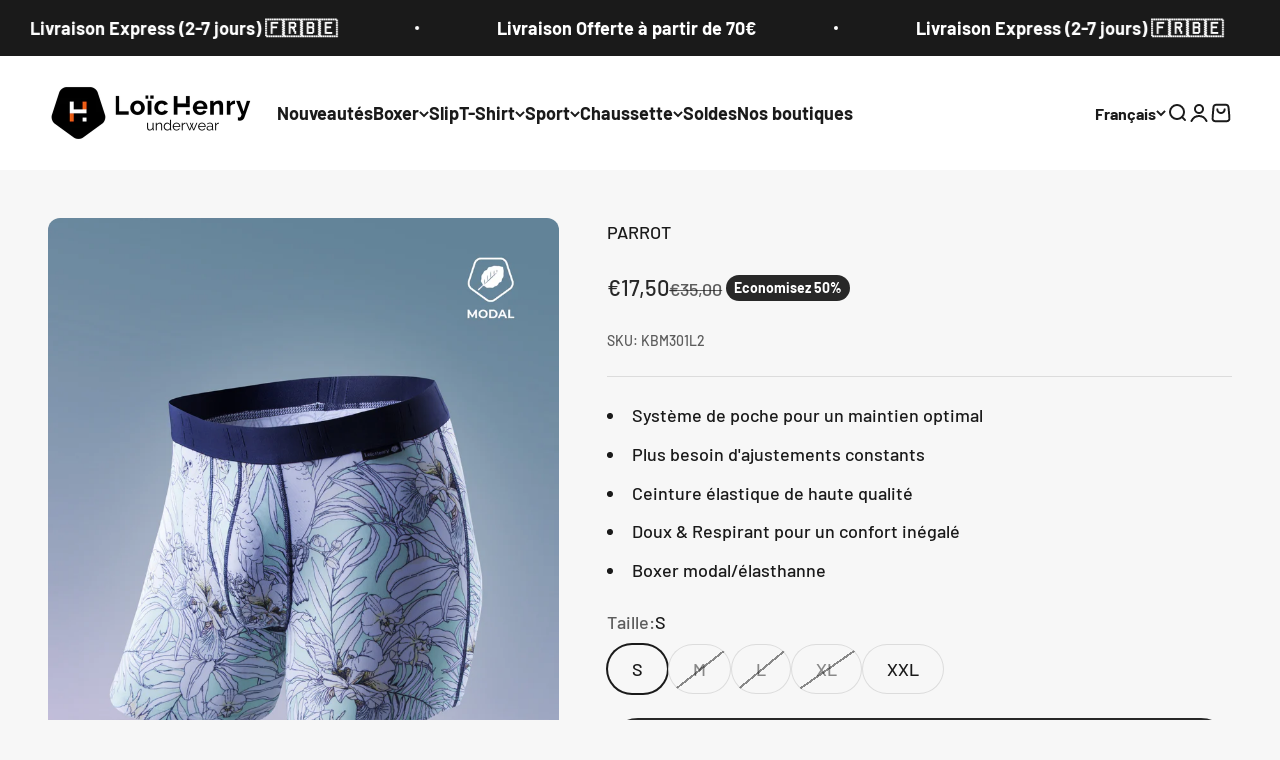

--- FILE ---
content_type: text/html; charset=utf-8
request_url: https://www.loichenryunderwear.com/products/parrot
body_size: 51441
content:
<!doctype html>

<html lang="fr" dir="ltr">
  <head><!--Content in content_for_header -->
<!--LayoutHub-Embed--><link rel="stylesheet" type="text/css" href="data:text/css;base64," media="all">
<!--LH--><!--/LayoutHub-Embed--><meta charset="utf-8">
    <meta name="viewport" content="width=device-width, initial-scale=1.0, height=device-height, minimum-scale=1.0, maximum-scale=1.0">
    <meta name="theme-color" content="#ffffff">

    <title>BOXER HOMME MODAL BLANC BLEU MARINE ANIMAL PARROT</title><meta name="description" content="Égayez votre dressing avec ce boxer imprimé allover cacatoès sur un fond turquoise éclatant. Ce motif exotique et coloré met en avant l’élégance et la vivacité de ces oiseaux tropicaux, parfait pour un style original et dynamique. La large ceinture élastique marine assortie apporte une touche de sobriété tout en assura"><link rel="canonical" href="https://www.loichenryunderwear.com/products/parrot"><link rel="shortcut icon" href="//www.loichenryunderwear.com/cdn/shop/files/FAVICON.png?v=1719331339&width=96">
      <link rel="apple-touch-icon" href="//www.loichenryunderwear.com/cdn/shop/files/FAVICON.png?v=1719331339&width=180"><link rel="preconnect" href="https://cdn.shopify.com">
    <link rel="preconnect" href="https://fonts.shopifycdn.com" crossorigin>
    <link rel="dns-prefetch" href="https://productreviews.shopifycdn.com"><link rel="preload" href="//www.loichenryunderwear.com/cdn/fonts/barlow/barlow_n7.691d1d11f150e857dcbc1c10ef03d825bc378d81.woff2" as="font" type="font/woff2" crossorigin><link rel="preload" href="//www.loichenryunderwear.com/cdn/fonts/barlow/barlow_n5.a193a1990790eba0cc5cca569d23799830e90f07.woff2" as="font" type="font/woff2" crossorigin><meta property="og:type" content="product">
  <meta property="og:title" content="PARROT">
  <meta property="product:price:amount" content="17,50">
  <meta property="product:price:currency" content="EUR">
  <meta property="product:availability" content="in stock"><meta property="og:image" content="http://www.loichenryunderwear.com/cdn/shop/files/KBM301L-PARROT.jpg?v=1688641336&width=2048">
  <meta property="og:image:secure_url" content="https://www.loichenryunderwear.com/cdn/shop/files/KBM301L-PARROT.jpg?v=1688641336&width=2048">
  <meta property="og:image:width" content="1316">
  <meta property="og:image:height" content="1754"><meta property="og:description" content="Égayez votre dressing avec ce boxer imprimé allover cacatoès sur un fond turquoise éclatant. Ce motif exotique et coloré met en avant l’élégance et la vivacité de ces oiseaux tropicaux, parfait pour un style original et dynamique. La large ceinture élastique marine assortie apporte une touche de sobriété tout en assura"><meta property="og:url" content="https://www.loichenryunderwear.com/products/parrot">
<meta property="og:site_name" content="LOIC HENRY "><meta name="twitter:card" content="summary"><meta name="twitter:title" content="PARROT">
  <meta name="twitter:description" content="Égayez votre dressing avec ce boxer imprimé allover cacatoès sur un fond turquoise éclatant. Ce motif exotique et coloré met en avant l’élégance et la vivacité de ces oiseaux tropicaux, parfait pour un style original et dynamique. La large ceinture élastique marine assortie apporte une touche de sobriété tout en assurant un maintien confortable. Une pièce pleine de fraîcheur pour une allure pleine de vie."><meta name="twitter:image" content="https://www.loichenryunderwear.com/cdn/shop/files/KBM301L-PARROT.jpg?crop=center&height=1200&v=1688641336&width=1200">
  <meta name="twitter:image:alt" content=""><script async crossorigin fetchpriority="high" src="/cdn/shopifycloud/importmap-polyfill/es-modules-shim.2.4.0.js"></script>
<script type="application/ld+json">{"@context":"http:\/\/schema.org\/","@id":"\/products\/parrot#product","@type":"ProductGroup","brand":{"@type":"Brand","name":"Boxer Modal 95Prct"},"category":"Caleçons boxeurs","description":"Égayez votre dressing avec ce boxer imprimé allover cacatoès sur un fond turquoise éclatant. Ce motif exotique et coloré met en avant l’élégance et la vivacité de ces oiseaux tropicaux, parfait pour un style original et dynamique. La large ceinture élastique marine assortie apporte une touche de sobriété tout en assurant un maintien confortable. Une pièce pleine de fraîcheur pour une allure pleine de vie.","hasVariant":[{"@id":"\/products\/parrot?variant=46442253910341#variant","@type":"Product","gtin":"5411948449960","image":"https:\/\/www.loichenryunderwear.com\/cdn\/shop\/files\/KBM301L-PARROT.jpg?v=1688641336\u0026width=1920","name":"PARROT - S","offers":{"@id":"\/products\/parrot?variant=46442253910341#offer","@type":"Offer","availability":"http:\/\/schema.org\/InStock","price":"17.50","priceCurrency":"EUR","url":"https:\/\/www.loichenryunderwear.com\/products\/parrot?variant=46442253910341"},"sku":"KBM301L2"},{"@id":"\/products\/parrot?variant=46442253943109#variant","@type":"Product","gtin":"5411948449977","image":"https:\/\/www.loichenryunderwear.com\/cdn\/shop\/files\/KBM301L-PARROT.jpg?v=1688641336\u0026width=1920","name":"PARROT - M","offers":{"@id":"\/products\/parrot?variant=46442253943109#offer","@type":"Offer","availability":"http:\/\/schema.org\/OutOfStock","price":"17.50","priceCurrency":"EUR","url":"https:\/\/www.loichenryunderwear.com\/products\/parrot?variant=46442253943109"},"sku":"KBM301L3"},{"@id":"\/products\/parrot?variant=46442253975877#variant","@type":"Product","gtin":"5411948449984","image":"https:\/\/www.loichenryunderwear.com\/cdn\/shop\/files\/KBM301L-PARROT.jpg?v=1688641336\u0026width=1920","name":"PARROT - L","offers":{"@id":"\/products\/parrot?variant=46442253975877#offer","@type":"Offer","availability":"http:\/\/schema.org\/OutOfStock","price":"17.50","priceCurrency":"EUR","url":"https:\/\/www.loichenryunderwear.com\/products\/parrot?variant=46442253975877"},"sku":"KBM301L4"},{"@id":"\/products\/parrot?variant=46442254008645#variant","@type":"Product","gtin":"5411948449991","image":"https:\/\/www.loichenryunderwear.com\/cdn\/shop\/files\/KBM301L-PARROT.jpg?v=1688641336\u0026width=1920","name":"PARROT - XL","offers":{"@id":"\/products\/parrot?variant=46442254008645#offer","@type":"Offer","availability":"http:\/\/schema.org\/OutOfStock","price":"17.50","priceCurrency":"EUR","url":"https:\/\/www.loichenryunderwear.com\/products\/parrot?variant=46442254008645"},"sku":"KBM301L5"},{"@id":"\/products\/parrot?variant=46442254041413#variant","@type":"Product","gtin":"5411948450003","image":"https:\/\/www.loichenryunderwear.com\/cdn\/shop\/files\/KBM301L-PARROT.jpg?v=1688641336\u0026width=1920","name":"PARROT - XXL","offers":{"@id":"\/products\/parrot?variant=46442254041413#offer","@type":"Offer","availability":"http:\/\/schema.org\/InStock","price":"17.50","priceCurrency":"EUR","url":"https:\/\/www.loichenryunderwear.com\/products\/parrot?variant=46442254041413"},"sku":"KBM301L6"}],"name":"PARROT","productGroupID":"8352242041157","url":"https:\/\/www.loichenryunderwear.com\/products\/parrot"}</script><script type="application/ld+json">
  {
    "@context": "https://schema.org",
    "@type": "BreadcrumbList",
    "itemListElement": [{
        "@type": "ListItem",
        "position": 1,
        "name": "Accueil",
        "item": "https://www.loichenryunderwear.com"
      },{
            "@type": "ListItem",
            "position": 2,
            "name": "PARROT",
            "item": "https://www.loichenryunderwear.com/products/parrot"
          }]
  }
</script><style>/* Typography (heading) */
  @font-face {
  font-family: Barlow;
  font-weight: 700;
  font-style: normal;
  font-display: fallback;
  src: url("//www.loichenryunderwear.com/cdn/fonts/barlow/barlow_n7.691d1d11f150e857dcbc1c10ef03d825bc378d81.woff2") format("woff2"),
       url("//www.loichenryunderwear.com/cdn/fonts/barlow/barlow_n7.4fdbb1cb7da0e2c2f88492243ffa2b4f91924840.woff") format("woff");
}

@font-face {
  font-family: Barlow;
  font-weight: 700;
  font-style: italic;
  font-display: fallback;
  src: url("//www.loichenryunderwear.com/cdn/fonts/barlow/barlow_i7.50e19d6cc2ba5146fa437a5a7443c76d5d730103.woff2") format("woff2"),
       url("//www.loichenryunderwear.com/cdn/fonts/barlow/barlow_i7.47e9f98f1b094d912e6fd631cc3fe93d9f40964f.woff") format("woff");
}

/* Typography (body) */
  @font-face {
  font-family: Barlow;
  font-weight: 500;
  font-style: normal;
  font-display: fallback;
  src: url("//www.loichenryunderwear.com/cdn/fonts/barlow/barlow_n5.a193a1990790eba0cc5cca569d23799830e90f07.woff2") format("woff2"),
       url("//www.loichenryunderwear.com/cdn/fonts/barlow/barlow_n5.ae31c82169b1dc0715609b8cc6a610b917808358.woff") format("woff");
}

@font-face {
  font-family: Barlow;
  font-weight: 500;
  font-style: italic;
  font-display: fallback;
  src: url("//www.loichenryunderwear.com/cdn/fonts/barlow/barlow_i5.714d58286997b65cd479af615cfa9bb0a117a573.woff2") format("woff2"),
       url("//www.loichenryunderwear.com/cdn/fonts/barlow/barlow_i5.0120f77e6447d3b5df4bbec8ad8c2d029d87fb21.woff") format("woff");
}

@font-face {
  font-family: Barlow;
  font-weight: 700;
  font-style: normal;
  font-display: fallback;
  src: url("//www.loichenryunderwear.com/cdn/fonts/barlow/barlow_n7.691d1d11f150e857dcbc1c10ef03d825bc378d81.woff2") format("woff2"),
       url("//www.loichenryunderwear.com/cdn/fonts/barlow/barlow_n7.4fdbb1cb7da0e2c2f88492243ffa2b4f91924840.woff") format("woff");
}

@font-face {
  font-family: Barlow;
  font-weight: 700;
  font-style: italic;
  font-display: fallback;
  src: url("//www.loichenryunderwear.com/cdn/fonts/barlow/barlow_i7.50e19d6cc2ba5146fa437a5a7443c76d5d730103.woff2") format("woff2"),
       url("//www.loichenryunderwear.com/cdn/fonts/barlow/barlow_i7.47e9f98f1b094d912e6fd631cc3fe93d9f40964f.woff") format("woff");
}

:root {
    /**
     * ---------------------------------------------------------------------
     * SPACING VARIABLES
     *
     * We are using a spacing inspired from frameworks like Tailwind CSS.
     * ---------------------------------------------------------------------
     */
    --spacing-0-5: 0.125rem; /* 2px */
    --spacing-1: 0.25rem; /* 4px */
    --spacing-1-5: 0.375rem; /* 6px */
    --spacing-2: 0.5rem; /* 8px */
    --spacing-2-5: 0.625rem; /* 10px */
    --spacing-3: 0.75rem; /* 12px */
    --spacing-3-5: 0.875rem; /* 14px */
    --spacing-4: 1rem; /* 16px */
    --spacing-4-5: 1.125rem; /* 18px */
    --spacing-5: 1.25rem; /* 20px */
    --spacing-5-5: 1.375rem; /* 22px */
    --spacing-6: 1.5rem; /* 24px */
    --spacing-6-5: 1.625rem; /* 26px */
    --spacing-7: 1.75rem; /* 28px */
    --spacing-7-5: 1.875rem; /* 30px */
    --spacing-8: 2rem; /* 32px */
    --spacing-8-5: 2.125rem; /* 34px */
    --spacing-9: 2.25rem; /* 36px */
    --spacing-9-5: 2.375rem; /* 38px */
    --spacing-10: 2.5rem; /* 40px */
    --spacing-11: 2.75rem; /* 44px */
    --spacing-12: 3rem; /* 48px */
    --spacing-14: 3.5rem; /* 56px */
    --spacing-16: 4rem; /* 64px */
    --spacing-18: 4.5rem; /* 72px */
    --spacing-20: 5rem; /* 80px */
    --spacing-24: 6rem; /* 96px */
    --spacing-28: 7rem; /* 112px */
    --spacing-32: 8rem; /* 128px */
    --spacing-36: 9rem; /* 144px */
    --spacing-40: 10rem; /* 160px */
    --spacing-44: 11rem; /* 176px */
    --spacing-48: 12rem; /* 192px */
    --spacing-52: 13rem; /* 208px */
    --spacing-56: 14rem; /* 224px */
    --spacing-60: 15rem; /* 240px */
    --spacing-64: 16rem; /* 256px */
    --spacing-72: 18rem; /* 288px */
    --spacing-80: 20rem; /* 320px */
    --spacing-96: 24rem; /* 384px */

    /* Container */
    --container-max-width: 1600px;
    --container-narrow-max-width: 1350px;
    --container-gutter: var(--spacing-5);
    --section-outer-spacing-block: var(--spacing-8);
    --section-inner-max-spacing-block: var(--spacing-8);
    --section-inner-spacing-inline: var(--container-gutter);
    --section-stack-spacing-block: var(--spacing-8);

    /* Grid gutter */
    --grid-gutter: var(--spacing-5);

    /* Product list settings */
    --product-list-row-gap: var(--spacing-8);
    --product-list-column-gap: var(--grid-gutter);

    /* Form settings */
    --input-gap: var(--spacing-2);
    --input-height: 2.625rem;
    --input-padding-inline: var(--spacing-4);

    /* Other sizes */
    --sticky-area-height: calc(var(--sticky-announcement-bar-enabled, 0) * var(--announcement-bar-height, 0px) + var(--sticky-header-enabled, 0) * var(--header-height, 0px));

    /* RTL support */
    --transform-logical-flip: 1;
    --transform-origin-start: left;
    --transform-origin-end: right;

    /**
     * ---------------------------------------------------------------------
     * TYPOGRAPHY
     * ---------------------------------------------------------------------
     */

    /* Font properties */
    --heading-font-family: Barlow, sans-serif;
    --heading-font-weight: 700;
    --heading-font-style: normal;
    --heading-text-transform: normal;
    --heading-letter-spacing: -0.02em;
    --text-font-family: Barlow, sans-serif;
    --text-font-weight: 500;
    --text-font-style: normal;
    --text-letter-spacing: 0.0em;

    /* Font sizes */
    --text-h0: 2.5rem;
    --text-h1: 1.75rem;
    --text-h2: 1.5rem;
    --text-h3: 1.375rem;
    --text-h4: 1.125rem;
    --text-h5: 1.125rem;
    --text-h6: 1rem;
    --text-xs: 0.875rem;
    --text-sm: 0.9375rem;
    --text-base: 1.0625rem;
    --text-lg: 1.3125rem;

    /**
     * ---------------------------------------------------------------------
     * COLORS
     * ---------------------------------------------------------------------
     */

    /* Color settings */--accent: 40 40 40;
    --text-primary: 26 26 26;
    --background-primary: 247 247 247;
    --dialog-background: 255 255 255;
    --border-color: var(--text-color, var(--text-primary)) / 0.12;

    /* Button colors */
    --button-background-primary: 40 40 40;
    --button-text-primary: 255 255 255;
    --button-background-secondary: 240 196 23;
    --button-text-secondary: 40 40 40;

    /* Status colors */
    --success-background: 224 244 232;
    --success-text: 0 163 65;
    --warning-background: 255 246 233;
    --warning-text: 255 183 74;
    --error-background: 254 231 231;
    --error-text: 248 58 58;

    /* Product colors */
    --on-sale-text: 40 40 40;
    --on-sale-badge-background: 40 40 40;
    --on-sale-badge-text: 255 255 255;
    --sold-out-badge-background: 0 0 0;
    --sold-out-badge-text: 255 255 255;
    --primary-badge-background: 240 196 23;
    --primary-badge-text: 0 0 0;
    --star-color: 255 183 74;
    --product-card-background: 255 255 255;
    --product-card-text: 40 40 40;

    /* Header colors */
    --header-background: 255 255 255;
    --header-text: 26 26 26;

    /* Footer colors */
    --footer-background: 40 40 40;
    --footer-text: 255 255 255;

    /* Rounded variables (used for border radius) */
    --rounded-xs: 0.25rem;
    --rounded-sm: 0.375rem;
    --rounded: 0.75rem;
    --rounded-lg: 1.5rem;
    --rounded-full: 9999px;

    --rounded-button: 3.75rem;
    --rounded-input: 0.5rem;

    /* Box shadow */
    --shadow-sm: 0 2px 8px rgb(var(--text-primary) / 0.1);
    --shadow: 0 5px 15px rgb(var(--text-primary) / 0.1);
    --shadow-md: 0 5px 30px rgb(var(--text-primary) / 0.1);
    --shadow-block: 0px 18px 50px rgb(var(--text-primary) / 0.1);

    /**
     * ---------------------------------------------------------------------
     * OTHER
     * ---------------------------------------------------------------------
     */

    --stagger-products-reveal-opacity: 0;
    --cursor-close-svg-url: url(//www.loichenryunderwear.com/cdn/shop/t/21/assets/cursor-close.svg?v=147174565022153725511761848851);
    --cursor-zoom-in-svg-url: url(//www.loichenryunderwear.com/cdn/shop/t/21/assets/cursor-zoom-in.svg?v=154953035094101115921761848851);
    --cursor-zoom-out-svg-url: url(//www.loichenryunderwear.com/cdn/shop/t/21/assets/cursor-zoom-out.svg?v=16155520337305705181761848851);
    --checkmark-svg-url: url(//www.loichenryunderwear.com/cdn/shop/t/21/assets/checkmark.svg?v=77552481021870063511761848851);
  }

  [dir="rtl"]:root {
    /* RTL support */
    --transform-logical-flip: -1;
    --transform-origin-start: right;
    --transform-origin-end: left;
  }

  @media screen and (min-width: 700px) {
    :root {
      /* Typography (font size) */
      --text-h0: 3.25rem;
      --text-h1: 2.25rem;
      --text-h2: 1.75rem;
      --text-h3: 1.625rem;
      --text-h4: 1.25rem;
      --text-h5: 1.25rem;
      --text-h6: 1.125rem;

      --text-xs: 0.875rem;
      --text-sm: 1.0rem;
      --text-base: 1.125rem;
      --text-lg: 1.375rem;

      /* Spacing */
      --container-gutter: 2rem;
      --section-outer-spacing-block: var(--spacing-12);
      --section-inner-max-spacing-block: var(--spacing-10);
      --section-inner-spacing-inline: var(--spacing-12);
      --section-stack-spacing-block: var(--spacing-10);

      /* Grid gutter */
      --grid-gutter: var(--spacing-6);

      /* Product list settings */
      --product-list-row-gap: var(--spacing-12);

      /* Form settings */
      --input-gap: 1rem;
      --input-height: 3.125rem;
      --input-padding-inline: var(--spacing-5);
    }
  }

  @media screen and (min-width: 1000px) {
    :root {
      /* Spacing settings */
      --container-gutter: var(--spacing-12);
      --section-outer-spacing-block: var(--spacing-14);
      --section-inner-max-spacing-block: var(--spacing-12);
      --section-inner-spacing-inline: var(--spacing-16);
      --section-stack-spacing-block: var(--spacing-10);
    }
  }

  @media screen and (min-width: 1150px) {
    :root {
      /* Spacing settings */
      --container-gutter: var(--spacing-12);
      --section-outer-spacing-block: var(--spacing-14);
      --section-inner-max-spacing-block: var(--spacing-12);
      --section-inner-spacing-inline: var(--spacing-16);
      --section-stack-spacing-block: var(--spacing-12);
    }
  }

  @media screen and (min-width: 1400px) {
    :root {
      /* Typography (font size) */
      --text-h0: 4rem;
      --text-h1: 3rem;
      --text-h2: 2.5rem;
      --text-h3: 1.75rem;
      --text-h4: 1.5rem;
      --text-h5: 1.25rem;
      --text-h6: 1.25rem;

      --section-outer-spacing-block: var(--spacing-16);
      --section-inner-max-spacing-block: var(--spacing-14);
      --section-inner-spacing-inline: var(--spacing-18);
    }
  }

  @media screen and (min-width: 1600px) {
    :root {
      --section-outer-spacing-block: var(--spacing-16);
      --section-inner-max-spacing-block: var(--spacing-16);
      --section-inner-spacing-inline: var(--spacing-20);
    }
  }

  /**
   * ---------------------------------------------------------------------
   * LIQUID DEPENDANT CSS
   *
   * Our main CSS is Liquid free, but some very specific features depend on
   * theme settings, so we have them here
   * ---------------------------------------------------------------------
   */@media screen and (pointer: fine) {
        .button:not([disabled]):hover, .btn:not([disabled]):hover, .shopify-payment-button__button--unbranded:not([disabled]):hover {
          --button-background-opacity: 0.85;
        }

        .button--subdued:not([disabled]):hover {
          --button-background: var(--text-color) / .05 !important;
        }
      }</style><script>
  // This allows to expose several variables to the global scope, to be used in scripts
  window.themeVariables = {
    settings: {
      showPageTransition: null,
      staggerProductsApparition: true,
      reduceDrawerAnimation: false,
      reduceMenuAnimation: false,
      headingApparition: "fade",
      pageType: "product",
      moneyFormat: "€{{amount_with_comma_separator}}",
      moneyWithCurrencyFormat: "€{{amount_with_comma_separator}} EUR",
      currencyCodeEnabled: false,
      cartType: "drawer",
      showDiscount: true,
      discountMode: "percentage",
      pageBackground: "#f7f7f7",
      textColor: "#1a1a1a"
    },

    strings: {
      accessibilityClose: "Fermer",
      accessibilityNext: "Suivant",
      accessibilityPrevious: "Précédent",
      closeGallery: "Fermer la galerie",
      zoomGallery: "Zoomer sur l\u0026#39;image",
      errorGallery: "L\u0026#39;image ne peut pas etre chargée",
      searchNoResults: "Aucun résultat ne correspond à votre recherche.",
      addOrderNote: "Ajouter une note",
      editOrderNote: "Modifier la note",
      shippingEstimatorNoResults: "Nous ne livrons pas à votre adresse.",
      shippingEstimatorOneResult: "Il y a un résultat pour votre adresse :",
      shippingEstimatorMultipleResults: "Il y a plusieurs résultats pour votre adresse :",
      shippingEstimatorError: "Impossible d\u0026#39;estimer les frais de livraison :"
    },

    breakpoints: {
      'sm': 'screen and (min-width: 700px)',
      'md': 'screen and (min-width: 1000px)',
      'lg': 'screen and (min-width: 1150px)',
      'xl': 'screen and (min-width: 1400px)',

      'sm-max': 'screen and (max-width: 699px)',
      'md-max': 'screen and (max-width: 999px)',
      'lg-max': 'screen and (max-width: 1149px)',
      'xl-max': 'screen and (max-width: 1399px)'
    }
  };

  // For detecting native share
  document.documentElement.classList.add(`native-share--${navigator.share ? 'enabled' : 'disabled'}`);// We save the product ID in local storage to be eventually used for recently viewed section
    try {
      const recentlyViewedProducts = new Set(JSON.parse(localStorage.getItem('theme:recently-viewed-products') || '[]'));

      recentlyViewedProducts.delete(8352242041157); // Delete first to re-move the product
      recentlyViewedProducts.add(8352242041157);

      localStorage.setItem('theme:recently-viewed-products', JSON.stringify(Array.from(recentlyViewedProducts.values()).reverse()));
    } catch (e) {
      // Safari in private mode does not allow setting item, we silently fail
    }</script><script type="importmap">{
        "imports": {
          "vendor": "//www.loichenryunderwear.com/cdn/shop/t/21/assets/vendor.min.js?v=166563502121812900551761848823",
          "theme": "//www.loichenryunderwear.com/cdn/shop/t/21/assets/theme.js?v=23449326874515410531761848821",
          "photoswipe": "//www.loichenryunderwear.com/cdn/shop/t/21/assets/photoswipe.min.js?v=13374349288281597431761848818"
        }
      }
    </script>

    <script type="module" src="//www.loichenryunderwear.com/cdn/shop/t/21/assets/vendor.min.js?v=166563502121812900551761848823"></script>
    <script type="module" src="//www.loichenryunderwear.com/cdn/shop/t/21/assets/theme.js?v=23449326874515410531761848821"></script>

    <script>window.performance && window.performance.mark && window.performance.mark('shopify.content_for_header.start');</script><meta name="google-site-verification" content="42MZztrvzi32zSYaLgGJEYPvRoxlrJWetUs-sAvFhiI">
<meta name="facebook-domain-verification" content="3bwasj9eqpo3vqte1w6bvafpbadn0b">
<meta id="shopify-digital-wallet" name="shopify-digital-wallet" content="/56144724027/digital_wallets/dialog">
<meta name="shopify-checkout-api-token" content="1f723fac37d3484aeceffb08ad972a79">
<meta id="in-context-paypal-metadata" data-shop-id="56144724027" data-venmo-supported="false" data-environment="production" data-locale="fr_FR" data-paypal-v4="true" data-currency="EUR">
<link rel="alternate" hreflang="x-default" href="https://www.loichenryunderwear.com/products/parrot">
<link rel="alternate" hreflang="fr" href="https://www.loichenryunderwear.com/products/parrot">
<link rel="alternate" hreflang="en" href="https://www.loichenryunderwear.com/en/products/parrot">
<link rel="alternate" hreflang="nl" href="https://www.loichenryunderwear.com/nl/products/parrot">
<link rel="alternate" type="application/json+oembed" href="https://www.loichenryunderwear.com/products/parrot.oembed">
<script async="async" src="/checkouts/internal/preloads.js?locale=fr-FR"></script>
<script id="shopify-features" type="application/json">{"accessToken":"1f723fac37d3484aeceffb08ad972a79","betas":["rich-media-storefront-analytics"],"domain":"www.loichenryunderwear.com","predictiveSearch":true,"shopId":56144724027,"locale":"fr"}</script>
<script>var Shopify = Shopify || {};
Shopify.shop = "loic-henry.myshopify.com";
Shopify.locale = "fr";
Shopify.currency = {"active":"EUR","rate":"1.0"};
Shopify.country = "FR";
Shopify.theme = {"name":"Nouvelle version 22-10-25","id":188863742277,"schema_name":"Impact","schema_version":"6.9.1","theme_store_id":1190,"role":"main"};
Shopify.theme.handle = "null";
Shopify.theme.style = {"id":null,"handle":null};
Shopify.cdnHost = "www.loichenryunderwear.com/cdn";
Shopify.routes = Shopify.routes || {};
Shopify.routes.root = "/";</script>
<script type="module">!function(o){(o.Shopify=o.Shopify||{}).modules=!0}(window);</script>
<script>!function(o){function n(){var o=[];function n(){o.push(Array.prototype.slice.apply(arguments))}return n.q=o,n}var t=o.Shopify=o.Shopify||{};t.loadFeatures=n(),t.autoloadFeatures=n()}(window);</script>
<script id="shop-js-analytics" type="application/json">{"pageType":"product"}</script>
<script defer="defer" async type="module" src="//www.loichenryunderwear.com/cdn/shopifycloud/shop-js/modules/v2/client.init-shop-cart-sync_INwxTpsh.fr.esm.js"></script>
<script defer="defer" async type="module" src="//www.loichenryunderwear.com/cdn/shopifycloud/shop-js/modules/v2/chunk.common_YNAa1F1g.esm.js"></script>
<script type="module">
  await import("//www.loichenryunderwear.com/cdn/shopifycloud/shop-js/modules/v2/client.init-shop-cart-sync_INwxTpsh.fr.esm.js");
await import("//www.loichenryunderwear.com/cdn/shopifycloud/shop-js/modules/v2/chunk.common_YNAa1F1g.esm.js");

  window.Shopify.SignInWithShop?.initShopCartSync?.({"fedCMEnabled":true,"windoidEnabled":true});

</script>
<script>(function() {
  var isLoaded = false;
  function asyncLoad() {
    if (isLoaded) return;
    isLoaded = true;
    var urls = ["https:\/\/api.fastbundle.co\/scripts\/src.js?shop=loic-henry.myshopify.com","https:\/\/app.layouthub.com\/shopify\/layouthub.js?shop=loic-henry.myshopify.com","https:\/\/static.klaviyo.com\/onsite\/js\/SiGVhH\/klaviyo.js?company_id=SiGVhH\u0026shop=loic-henry.myshopify.com"];
    for (var i = 0; i < urls.length; i++) {
      var s = document.createElement('script');
      s.type = 'text/javascript';
      s.async = true;
      s.src = urls[i];
      var x = document.getElementsByTagName('script')[0];
      x.parentNode.insertBefore(s, x);
    }
  };
  if(window.attachEvent) {
    window.attachEvent('onload', asyncLoad);
  } else {
    window.addEventListener('load', asyncLoad, false);
  }
})();</script>
<script id="__st">var __st={"a":56144724027,"offset":3600,"reqid":"f4ed0a5e-49c2-4d28-b9eb-8e358406f94b-1769000073","pageurl":"www.loichenryunderwear.com\/products\/parrot","u":"0a955ea75379","p":"product","rtyp":"product","rid":8352242041157};</script>
<script>window.ShopifyPaypalV4VisibilityTracking = true;</script>
<script id="captcha-bootstrap">!function(){'use strict';const t='contact',e='account',n='new_comment',o=[[t,t],['blogs',n],['comments',n],[t,'customer']],c=[[e,'customer_login'],[e,'guest_login'],[e,'recover_customer_password'],[e,'create_customer']],r=t=>t.map((([t,e])=>`form[action*='/${t}']:not([data-nocaptcha='true']) input[name='form_type'][value='${e}']`)).join(','),a=t=>()=>t?[...document.querySelectorAll(t)].map((t=>t.form)):[];function s(){const t=[...o],e=r(t);return a(e)}const i='password',u='form_key',d=['recaptcha-v3-token','g-recaptcha-response','h-captcha-response',i],f=()=>{try{return window.sessionStorage}catch{return}},m='__shopify_v',_=t=>t.elements[u];function p(t,e,n=!1){try{const o=window.sessionStorage,c=JSON.parse(o.getItem(e)),{data:r}=function(t){const{data:e,action:n}=t;return t[m]||n?{data:e,action:n}:{data:t,action:n}}(c);for(const[e,n]of Object.entries(r))t.elements[e]&&(t.elements[e].value=n);n&&o.removeItem(e)}catch(o){console.error('form repopulation failed',{error:o})}}const l='form_type',E='cptcha';function T(t){t.dataset[E]=!0}const w=window,h=w.document,L='Shopify',v='ce_forms',y='captcha';let A=!1;((t,e)=>{const n=(g='f06e6c50-85a8-45c8-87d0-21a2b65856fe',I='https://cdn.shopify.com/shopifycloud/storefront-forms-hcaptcha/ce_storefront_forms_captcha_hcaptcha.v1.5.2.iife.js',D={infoText:'Protégé par hCaptcha',privacyText:'Confidentialité',termsText:'Conditions'},(t,e,n)=>{const o=w[L][v],c=o.bindForm;if(c)return c(t,g,e,D).then(n);var r;o.q.push([[t,g,e,D],n]),r=I,A||(h.body.append(Object.assign(h.createElement('script'),{id:'captcha-provider',async:!0,src:r})),A=!0)});var g,I,D;w[L]=w[L]||{},w[L][v]=w[L][v]||{},w[L][v].q=[],w[L][y]=w[L][y]||{},w[L][y].protect=function(t,e){n(t,void 0,e),T(t)},Object.freeze(w[L][y]),function(t,e,n,w,h,L){const[v,y,A,g]=function(t,e,n){const i=e?o:[],u=t?c:[],d=[...i,...u],f=r(d),m=r(i),_=r(d.filter((([t,e])=>n.includes(e))));return[a(f),a(m),a(_),s()]}(w,h,L),I=t=>{const e=t.target;return e instanceof HTMLFormElement?e:e&&e.form},D=t=>v().includes(t);t.addEventListener('submit',(t=>{const e=I(t);if(!e)return;const n=D(e)&&!e.dataset.hcaptchaBound&&!e.dataset.recaptchaBound,o=_(e),c=g().includes(e)&&(!o||!o.value);(n||c)&&t.preventDefault(),c&&!n&&(function(t){try{if(!f())return;!function(t){const e=f();if(!e)return;const n=_(t);if(!n)return;const o=n.value;o&&e.removeItem(o)}(t);const e=Array.from(Array(32),(()=>Math.random().toString(36)[2])).join('');!function(t,e){_(t)||t.append(Object.assign(document.createElement('input'),{type:'hidden',name:u})),t.elements[u].value=e}(t,e),function(t,e){const n=f();if(!n)return;const o=[...t.querySelectorAll(`input[type='${i}']`)].map((({name:t})=>t)),c=[...d,...o],r={};for(const[a,s]of new FormData(t).entries())c.includes(a)||(r[a]=s);n.setItem(e,JSON.stringify({[m]:1,action:t.action,data:r}))}(t,e)}catch(e){console.error('failed to persist form',e)}}(e),e.submit())}));const S=(t,e)=>{t&&!t.dataset[E]&&(n(t,e.some((e=>e===t))),T(t))};for(const o of['focusin','change'])t.addEventListener(o,(t=>{const e=I(t);D(e)&&S(e,y())}));const B=e.get('form_key'),M=e.get(l),P=B&&M;t.addEventListener('DOMContentLoaded',(()=>{const t=y();if(P)for(const e of t)e.elements[l].value===M&&p(e,B);[...new Set([...A(),...v().filter((t=>'true'===t.dataset.shopifyCaptcha))])].forEach((e=>S(e,t)))}))}(h,new URLSearchParams(w.location.search),n,t,e,['guest_login'])})(!0,!0)}();</script>
<script integrity="sha256-4kQ18oKyAcykRKYeNunJcIwy7WH5gtpwJnB7kiuLZ1E=" data-source-attribution="shopify.loadfeatures" defer="defer" src="//www.loichenryunderwear.com/cdn/shopifycloud/storefront/assets/storefront/load_feature-a0a9edcb.js" crossorigin="anonymous"></script>
<script data-source-attribution="shopify.dynamic_checkout.dynamic.init">var Shopify=Shopify||{};Shopify.PaymentButton=Shopify.PaymentButton||{isStorefrontPortableWallets:!0,init:function(){window.Shopify.PaymentButton.init=function(){};var t=document.createElement("script");t.src="https://www.loichenryunderwear.com/cdn/shopifycloud/portable-wallets/latest/portable-wallets.fr.js",t.type="module",document.head.appendChild(t)}};
</script>
<script data-source-attribution="shopify.dynamic_checkout.buyer_consent">
  function portableWalletsHideBuyerConsent(e){var t=document.getElementById("shopify-buyer-consent"),n=document.getElementById("shopify-subscription-policy-button");t&&n&&(t.classList.add("hidden"),t.setAttribute("aria-hidden","true"),n.removeEventListener("click",e))}function portableWalletsShowBuyerConsent(e){var t=document.getElementById("shopify-buyer-consent"),n=document.getElementById("shopify-subscription-policy-button");t&&n&&(t.classList.remove("hidden"),t.removeAttribute("aria-hidden"),n.addEventListener("click",e))}window.Shopify?.PaymentButton&&(window.Shopify.PaymentButton.hideBuyerConsent=portableWalletsHideBuyerConsent,window.Shopify.PaymentButton.showBuyerConsent=portableWalletsShowBuyerConsent);
</script>
<script data-source-attribution="shopify.dynamic_checkout.cart.bootstrap">document.addEventListener("DOMContentLoaded",(function(){function t(){return document.querySelector("shopify-accelerated-checkout-cart, shopify-accelerated-checkout")}if(t())Shopify.PaymentButton.init();else{new MutationObserver((function(e,n){t()&&(Shopify.PaymentButton.init(),n.disconnect())})).observe(document.body,{childList:!0,subtree:!0})}}));
</script>
<script id='scb4127' type='text/javascript' async='' src='https://www.loichenryunderwear.com/cdn/shopifycloud/privacy-banner/storefront-banner.js'></script><link id="shopify-accelerated-checkout-styles" rel="stylesheet" media="screen" href="https://www.loichenryunderwear.com/cdn/shopifycloud/portable-wallets/latest/accelerated-checkout-backwards-compat.css" crossorigin="anonymous">
<style id="shopify-accelerated-checkout-cart">
        #shopify-buyer-consent {
  margin-top: 1em;
  display: inline-block;
  width: 100%;
}

#shopify-buyer-consent.hidden {
  display: none;
}

#shopify-subscription-policy-button {
  background: none;
  border: none;
  padding: 0;
  text-decoration: underline;
  font-size: inherit;
  cursor: pointer;
}

#shopify-subscription-policy-button::before {
  box-shadow: none;
}

      </style>

<script>window.performance && window.performance.mark && window.performance.mark('shopify.content_for_header.end');</script>
<link href="//www.loichenryunderwear.com/cdn/shop/t/21/assets/theme.css?v=131936088170482113651761848820" rel="stylesheet" type="text/css" media="all" /><!-- BEGIN app block: shopify://apps/kaching-bundles/blocks/app-embed-block/6c637362-a106-4a32-94ac-94dcfd68cdb8 -->
<!-- Kaching Bundles App Embed -->

<!-- BEGIN app snippet: app-embed-content --><script>
  // Prevent duplicate initialization if both app embeds are enabled
  if (window.kachingBundlesAppEmbedLoaded) {
    console.warn('[Kaching Bundles] Multiple app embed blocks detected. Please disable one of them. Skipping duplicate initialization.');
  } else {
    window.kachingBundlesAppEmbedLoaded = true;
    window.kachingBundlesEnabled = true;
    window.kachingBundlesInitialized = false;

    // Allow calling kachingBundlesInitialize before the script is loaded
    (() => {
      let shouldInitialize = false;
      let realInitialize = null;

      window.kachingBundlesInitialize = () => {
        if (realInitialize) {
          realInitialize();
        } else {
          shouldInitialize = true;
        }
      };

      Object.defineProperty(window, '__kachingBundlesInitializeInternal', {
        set(fn) {
          realInitialize = fn;
          if (shouldInitialize) {
            shouldInitialize = false;
            fn();
          }
        },
        get() {
          return realInitialize;
        }
      });
    })();
  }
</script>

<script id="kaching-bundles-config" type="application/json">
  

  {
    "shopifyDomain": "loic-henry.myshopify.com",
    "moneyFormat": "€{{amount_with_comma_separator}}",
    "locale": "fr",
    "liquidLocale": "fr",
    "country": "FR",
    "currencyRate": 1,
    "marketId": 1271431227,
    "productId": 8352242041157,
    "storefrontAccessToken": "ec1082ac2c9cbf1def4b66dcfe6617ce",
    "accessScopes": ["unauthenticated_read_product_inventory","unauthenticated_read_product_listings","unauthenticated_read_selling_plans"],
    "customApiHost": null,
    "keepQuantityInput": true,
    "ignoreDeselect": false,
    "ignoreUnitPrice": false,
    "requireCustomerLogin": false,
    "abTestsRunning": false,
    "webPixel": true,
    "b2bCustomer": false,
    "isLoggedIn": false,
    "preview": false,
    "defaultTranslations": {
      "system.out_of_stock": "Il n\u0026#39;y a pas assez de produits dans notre stock, veuillez sélectionner une quantité plus petite.",
      "system.invalid_variant": "Désolé, ce service n\u0026#39;est pas disponible actuellement.",
      "system.unavailable_option_value": "indisponible"
    },
    "customSelectors": {
      "quantity": "product-quantity",
      "addToCartButton": null,
      "variantPicker": null,
      "price": null,
      "priceCompare": null
    },
    "shopCustomStyles": "",
    "featureFlags": {"native_swatches_disabled":true,"remove_variant_change_delay":false,"legacy_saved_percentage":false,"initialize_with_form_variant":false,"disable_variant_option_sync":false,"deselected_subscription_fix":false,"observe_form_selling_plan":false,"price_rounding_v2":false,"variant_images":false,"other_products_liquid":false}

  }
</script>



<link rel="modulepreload" href="https://cdn.shopify.com/extensions/019be051-9cde-798c-9070-343c6be9fe1d/kaching-bundles-1559/assets/kaching-bundles.js" crossorigin="anonymous" fetchpriority="high">
<script type="module" src="https://cdn.shopify.com/extensions/019be051-9cde-798c-9070-343c6be9fe1d/kaching-bundles-1559/assets/loader.js" crossorigin="anonymous" fetchpriority="high"></script>
<link rel="stylesheet" href="https://cdn.shopify.com/extensions/019be051-9cde-798c-9070-343c6be9fe1d/kaching-bundles-1559/assets/kaching-bundles.css" media="print" onload="this.media='all'" fetchpriority="high">

<style>
  .kaching-bundles__block {
    display: none;
  }

  .kaching-bundles-sticky-atc {
    display: none;
  }
</style>

<!-- BEGIN app snippet: product -->
  <script class="kaching-bundles-product" data-product-id="8352242041157" data-main="true" type="application/json">
    {
      "id": 8352242041157,
      "handle": "parrot",
      "url": "\/products\/parrot",
      "availableForSale": true,
      "title": "PARROT",
      "image": "\/\/www.loichenryunderwear.com\/cdn\/shop\/files\/KBM301L-PARROT.jpg?height=200\u0026v=1688641336",
      "collectionIds": [664146346309,626767200581,626867175749,656660889925,656764993861,669692789061,669692657989,669693116741,658797166917,618489839941],
      "options": [
        
          {
            "defaultName": "Taille",
            "name": "Taille",
            "position": 1,
            "optionValues": [
              
                {
                  "id": 29318152517,
                  "defaultName": "S",
                  "name": "S",
                  "swatch": {
                    "color": null,
                    "image": null
                  }
                },
              
                {
                  "id": 29318185285,
                  "defaultName": "M",
                  "name": "M",
                  "swatch": {
                    "color": null,
                    "image": null
                  }
                },
              
                {
                  "id": 29318218053,
                  "defaultName": "L",
                  "name": "L",
                  "swatch": {
                    "color": null,
                    "image": null
                  }
                },
              
                {
                  "id": 29318250821,
                  "defaultName": "XL",
                  "name": "XL",
                  "swatch": {
                    "color": null,
                    "image": null
                  }
                },
              
                {
                  "id": 29318283589,
                  "defaultName": "XXL",
                  "name": "XXL",
                  "swatch": {
                    "color": null,
                    "image": null
                  }
                }
              
            ]
          }
        
      ],
      "selectedVariantId": 46442253910341,
      "variants": [
        
          {
            "id": 46442253910341,
            "availableForSale": true,
            "price": 1750,
            "compareAtPrice": 3500,
            "options": ["S"],
            "imageId": null,
            "image": null,
            "inventoryManagement": "shopify",
            "inventoryPolicy": "deny",
            "inventoryQuantity": 9,
            "unitPriceQuantityValue": null,
            "unitPriceQuantityUnit": null,
            "unitPriceReferenceValue": null,
            "unitPriceReferenceUnit": null,
            "sellingPlans": [
              
            ]
          },
        
          {
            "id": 46442253943109,
            "availableForSale": false,
            "price": 1750,
            "compareAtPrice": 3500,
            "options": ["M"],
            "imageId": null,
            "image": null,
            "inventoryManagement": "shopify",
            "inventoryPolicy": "deny",
            "inventoryQuantity": 0,
            "unitPriceQuantityValue": null,
            "unitPriceQuantityUnit": null,
            "unitPriceReferenceValue": null,
            "unitPriceReferenceUnit": null,
            "sellingPlans": [
              
            ]
          },
        
          {
            "id": 46442253975877,
            "availableForSale": false,
            "price": 1750,
            "compareAtPrice": 3500,
            "options": ["L"],
            "imageId": null,
            "image": null,
            "inventoryManagement": "shopify",
            "inventoryPolicy": "deny",
            "inventoryQuantity": 0,
            "unitPriceQuantityValue": null,
            "unitPriceQuantityUnit": null,
            "unitPriceReferenceValue": null,
            "unitPriceReferenceUnit": null,
            "sellingPlans": [
              
            ]
          },
        
          {
            "id": 46442254008645,
            "availableForSale": false,
            "price": 1750,
            "compareAtPrice": 3500,
            "options": ["XL"],
            "imageId": null,
            "image": null,
            "inventoryManagement": "shopify",
            "inventoryPolicy": "deny",
            "inventoryQuantity": 0,
            "unitPriceQuantityValue": null,
            "unitPriceQuantityUnit": null,
            "unitPriceReferenceValue": null,
            "unitPriceReferenceUnit": null,
            "sellingPlans": [
              
            ]
          },
        
          {
            "id": 46442254041413,
            "availableForSale": true,
            "price": 1750,
            "compareAtPrice": 3500,
            "options": ["XXL"],
            "imageId": null,
            "image": null,
            "inventoryManagement": "shopify",
            "inventoryPolicy": "deny",
            "inventoryQuantity": 35,
            "unitPriceQuantityValue": null,
            "unitPriceQuantityUnit": null,
            "unitPriceReferenceValue": null,
            "unitPriceReferenceUnit": null,
            "sellingPlans": [
              
            ]
          }
        
      ],
      "requiresSellingPlan": false,
      "sellingPlans": [
        
      ],
      "isNativeBundle": null,
      "metafields": {
        "text": null,
        "text2": null,
        "text3": null,
        "text4": null
      },
      "legacyMetafields": {
        "kaching_bundles": {
          "text": null,
          "text2": null
        }
      }
    }
  </script>

<!-- END app snippet --><!-- BEGIN app snippet: deal_blocks -->
  

  

  

  

  
    <script class="kaching-bundles-deal-block-settings" data-product-id="8352242041157" type="application/json"></script>
  

  

<!-- END app snippet -->


<!-- END app snippet -->

<!-- Kaching Bundles App Embed End -->


<!-- END app block --><!-- BEGIN app block: shopify://apps/fbp-fast-bundle/blocks/fast_bundle/9e87fbe2-9041-4c23-acf5-322413994cef -->
  <!-- BEGIN app snippet: fast_bundle -->




<script>
    if (Math.random() < 0.05) {
      window.FastBundleRenderTimestamp = Date.now();
    }
    const newBaseUrl = 'https://sdk.fastbundle.co'
    const apiURL = 'https://api.fastbundle.co'
    const rbrAppUrl = `${newBaseUrl}/{version}/main.min.js`
    const rbrVendorUrl = `${newBaseUrl}/{version}/vendor.js`
    const rbrCartUrl = `${apiURL}/scripts/cart.js`
    const rbrStyleUrl = `${newBaseUrl}/{version}/main.min.css`

    const legacyRbrAppUrl = `${apiURL}/react-src/static/js/main.min.js`
    const legacyRbrStyleUrl = `${apiURL}/react-src/static/css/main.min.css`

    const previousScriptLoaded = Boolean(document.querySelectorAll(`script[src*="${newBaseUrl}"]`).length)
    const previousLegacyScriptLoaded = Boolean(document.querySelectorAll(`script[src*="${legacyRbrAppUrl}"]`).length)

    if (!(previousScriptLoaded || previousLegacyScriptLoaded)) {
        const FastBundleConf = {"enable_bap_modal":false,"frontend_version":"1.22.09","storefront_record_submitted":false,"use_shopify_prices":false,"currencies":[{"id":1576651124,"code":"EUR","conversion_fee":1.0,"roundup_number":0.95,"rounding_enabled":true}],"is_active":true,"override_product_page_forms":true,"allow_funnel":true,"translations":[{"id":410280,"key":"add","value":"Ajouter","locale_code":"fr","model":"shop","object_id":19571},{"id":410281,"key":"added","value":"Ajouté !","locale_code":"fr","model":"shop","object_id":19571},{"id":410282,"key":"added_","value":"Ajouté","locale_code":"fr","model":"shop","object_id":19571},{"id":410284,"key":"added_to_product_list","value":"Ajouté à la liste des produits","locale_code":"fr","model":"shop","object_id":19571},{"id":410283,"key":"add_items","value":"Veuillez ajouter des éléments","locale_code":"fr","model":"shop","object_id":19571},{"id":410285,"key":"apply_discount","value":"La réduction sera appliquée au moment du paiement","locale_code":"fr","model":"shop","object_id":19571},{"id":410286,"key":"badge_price_description","value":"Économisez {discount}!","locale_code":"fr","model":"shop","object_id":19571},{"id":410288,"key":"bap_modal_sub_title_without_variant","value":"Passez en revue les cases ci-dessous et cliquez sur le bouton pour réparer le panier.","locale_code":"fr","model":"shop","object_id":19571},{"id":410287,"key":"bap_modal_sub_title_with_variant","value":"Passez en revue les cases ci-dessous, sélectionnez la variante appropriée pour chaque produit inclus et cliquez sur le bouton pour fixer le panier.","locale_code":"fr","model":"shop","object_id":19571},{"id":410289,"key":"bap_modal_title","value":"{product_name} est un produit groupé qui comprend {num_of_products} produits. Ce produit sera remplacé par les produits qu'il contient.","locale_code":"fr","model":"shop","object_id":19571},{"id":410290,"key":"builder_added_count","value":"{num_added}/{num_must_add} ajouté","locale_code":"fr","model":"shop","object_id":19571},{"id":410291,"key":"builder_count_error","value":"Vous devez ajouter {quantity} d'autres pièces des collections susmentionnées.","locale_code":"fr","model":"shop","object_id":19571},{"id":410292,"key":"bundle_not_available","value":"L'offre groupée n'est pas disponible","locale_code":"fr","model":"shop","object_id":19571},{"id":410293,"key":"bxgy_btn_title","value":"Ajouter au panier","locale_code":"fr","model":"shop","object_id":19571},{"id":410294,"key":"cancel","value":"Annuler","locale_code":"fr","model":"shop","object_id":19571},{"id":410295,"key":"capacity_is_over","value":"Article non ajouté. Vous avez déjà ajouté le nombre requis de produits de cette collection.","locale_code":"fr","model":"shop","object_id":19571},{"id":410296,"key":"collection","value":"collection","locale_code":"fr","model":"shop","object_id":19571},{"id":410297,"key":"collection_btn_title","value":"Ajouter le produit sélectionné au panier","locale_code":"fr","model":"shop","object_id":19571},{"id":410298,"key":"collection_item","value":"Ajouter {quantity} des articles de {collection} collection","locale_code":"fr","model":"shop","object_id":19571},{"id":410299,"key":"copied","value":"Copié !","locale_code":"fr","model":"shop","object_id":19571},{"id":410300,"key":"copy_code","value":"Copier le code","locale_code":"fr","model":"shop","object_id":19571},{"id":410301,"key":"discount_card_desc","value":"Saisissez le code de réduction ci-dessous s'il n'est pas inclus au moment du paiement.","locale_code":"fr","model":"shop","object_id":19571},{"id":410302,"key":"discount_card_discount","value":"Code de réduction :","locale_code":"fr","model":"shop","object_id":19571},{"id":410354,"key":"discount_is_applied","value":"discount is applied on the selected products.","locale_code":"fr","model":"shop","object_id":19571},{"id":410303,"key":"fix_cart","value":"Fix your Cart","locale_code":"fr","model":"shop","object_id":19571},{"id":410304,"key":"free","value":"Gratuit","locale_code":"fr","model":"shop","object_id":19571},{"id":410305,"key":"free_shipping","value":"Livraison gratuite","locale_code":"fr","model":"shop","object_id":19571},{"id":410306,"key":"funnel_alert","value":"Cet article est déjà dans votre panier.","locale_code":"fr","model":"shop","object_id":19571},{"id":410307,"key":"funnel_button_description","value":"Acheter cette offre groupée | Economisez {discount}","locale_code":"fr","model":"shop","object_id":19571},{"id":410308,"key":"funnel_discount_description","value":"Économisez {discount}","locale_code":"fr","model":"shop","object_id":19571},{"id":410309,"key":"funnel_popup_title","value":"Complétez votre panier avec cette offre groupée et économisez","locale_code":"fr","model":"shop","object_id":19571},{"id":410310,"key":"go_to_bundle_builder","value":"Aller à la construction de l'offre groupée","locale_code":"fr","model":"shop","object_id":19571},{"id":410311,"key":"includes_free_shipping","value":"Livraison gratuite incluse","locale_code":"fr","model":"shop","object_id":19571},{"id":410352,"key":"item","value":"article","locale_code":"fr","model":"shop","object_id":19571},{"id":410312,"key":"items_not_found","value":"Aucun élément correspondant n'a été trouvé","locale_code":"fr","model":"shop","object_id":19571},{"id":410313,"key":"items_selected","value":"articles sélectionnés","locale_code":"fr","model":"shop","object_id":19571},{"id":410314,"key":"mix_btn_title","value":"Ajouter le produit sélectionné au panier","locale_code":"fr","model":"shop","object_id":19571},{"id":410349,"key":"no","value":"Non","locale_code":"fr","model":"shop","object_id":19571},{"id":410315,"key":"no_item_selected","value":"Aucun élément sélectionné !","locale_code":"fr","model":"shop","object_id":19571},{"id":410316,"key":"not_enough","value":"insufficient inventory","locale_code":"fr","model":"shop","object_id":19571},{"id":410351,"key":"not_selected_any","value":"not selected any items yet.","locale_code":"fr","model":"shop","object_id":19571},{"id":410348,"key":"one_time_purchase","value":"One time purchase","locale_code":"fr","model":"shop","object_id":19571},{"id":410317,"key":"price_description","value":"Ajouter l'offre au panier ","locale_code":"fr","model":"shop","object_id":19571},{"id":410318,"key":"product","value":"product","locale_code":"fr","model":"shop","object_id":19571},{"id":410319,"key":"products","value":"products","locale_code":"fr","model":"shop","object_id":19571},{"id":410320,"key":"remove","value":"Remove","locale_code":"fr","model":"shop","object_id":19571},{"id":410321,"key":"required_tooltip","value":"This product is required and can not be deselected","locale_code":"fr","model":"shop","object_id":19571},{"id":410322,"key":"save","value":"Save","locale_code":"fr","model":"shop","object_id":19571},{"id":410357,"key":"save_more","value":"Add {range} to save more","locale_code":"fr","model":"shop","object_id":19571},{"id":410323,"key":"search_product","value":"search products","locale_code":"fr","model":"shop","object_id":19571},{"id":410324,"key":"see_less","value":"See less","locale_code":"fr","model":"shop","object_id":19571},{"id":410325,"key":"see_more_details","value":"See more details","locale_code":"fr","model":"shop","object_id":19571},{"id":410326,"key":"select_all","value":"All products","locale_code":"fr","model":"shop","object_id":19571},{"id":410327,"key":"select_all_variants","value":"Sélectionner toutes les tailles","locale_code":"fr","model":"shop","object_id":19571},{"id":410329,"key":"select_all_variants_correctly","value":"Select all variants correctly","locale_code":"fr","model":"shop","object_id":19571},{"id":410328,"key":"select_at_least","value":"You must select at least {minQty} items","locale_code":"fr","model":"shop","object_id":19571},{"id":410353,"key":"select_at_least_min_qty","value":"Select at least {min_qty} items to apply the discount.","locale_code":"fr","model":"shop","object_id":19571},{"id":410333,"key":"selected","value":"selected","locale_code":"fr","model":"shop","object_id":19571},{"id":410334,"key":"selected_items","value":"Selected items","locale_code":"fr","model":"shop","object_id":19571},{"id":410335,"key":"selected_products","value":"Selected products","locale_code":"fr","model":"shop","object_id":19571},{"id":410355,"key":"select_selling_plan","value":"Select a selling plan","locale_code":"fr","model":"shop","object_id":19571},{"id":410330,"key":"select_variant","value":"Taille","locale_code":"fr","model":"shop","object_id":19571},{"id":410331,"key":"select_variants","value":"Taille","locale_code":"fr","model":"shop","object_id":19571},{"id":410332,"key":"select_variants_for","value":"Select variants for {product}","locale_code":"fr","model":"shop","object_id":19571},{"id":410356,"key":"select_variants_to_show_subscription","value":"You have not selected the variants\nor there are no subscription plans with the selected variants.","locale_code":"fr","model":"shop","object_id":19571},{"id":410336,"key":"shipping_cost","value":"Shipping cost","locale_code":"fr","model":"shop","object_id":19571},{"id":410337,"key":"show_more_products","value":"Show more products","locale_code":"fr","model":"shop","object_id":19571},{"id":410338,"key":"show_selected_items","value":"Show selected items","locale_code":"fr","model":"shop","object_id":19571},{"id":410339,"key":"sold_out","value":"Sold out","locale_code":"fr","model":"shop","object_id":19571},{"id":410358,"key":"style","value":"Style","locale_code":"fr","model":"shop","object_id":19571},{"id":410359,"key":"swipe_up","value":"Swipe up to check","locale_code":"fr","model":"shop","object_id":19571},{"id":410340,"key":"swipe_up_to_check","value":"items added, swipe up to check","locale_code":"fr","model":"shop","object_id":19571},{"id":410341,"key":"this_item","value":"This item","locale_code":"fr","model":"shop","object_id":19571},{"id":410342,"key":"total","value":"Total","locale_code":"fr","model":"shop","object_id":19571},{"id":410343,"key":"variants","value":"tailles","locale_code":"fr","model":"shop","object_id":19571},{"id":410344,"key":"view_products_and_select_variants","value":"See all Products and select their variants","locale_code":"fr","model":"shop","object_id":19571},{"id":410345,"key":"volume_btn_title","value":"Add {quantity} | save {discount}","locale_code":"fr","model":"shop","object_id":19571},{"id":410350,"key":"you_have","value":"You have","locale_code":"fr","model":"shop","object_id":19571},{"id":410346,"key":"you_must_select_variant","value":"You must select variant for all items.","locale_code":"fr","model":"shop","object_id":19571},{"id":410347,"key":"zero_discount_btn_title","value":"Add to cart","locale_code":"fr","model":"shop","object_id":19571}],"pid":"","bap_ids":[],"active_bundles_count":0,"use_color_swatch":false,"use_shop_price":false,"dropdown_color_swatch":true,"option_config":{},"enable_subscriptions":false,"has_fbt_bundle":false,"use_shopify_function_discount":false,"use_bundle_builder_modal":false,"use_cart_hidden_attributes":false,"bap_override_fetch":false,"invalid_bap_override_fetch":false,"volume_discount_add_on_override_fetch":false,"pmm_new_design":true,"merged_mix_and_match":false,"change_vd_product_picture":false,"buy_it_now":true,"rgn":946629,"baps":{},"has_multilingual_permission":false,"use_vd_templating":false,"use_payload_variant_id_in_fetch_override":false,"use_compare_at_price":true,"storefront_access_token":"58abca5435077de7a990130809266773","serverless_vd_display":false,"serverless_vd_discount":false,"products_with_add_on":{},"collections_with_add_on":{},"has_required_plan":true,"bundleBox":{"id":20312,"bundle_page_enabled":true,"bundle_page_style":null,"currency":"EUR","currency_format":"€%s","percentage_format":"%s%","show_sold_out":true,"track_inventory":true,"shop_page_external_script":"","page_external_script":"","shop_page_style":null,"shop_page_title":null,"shop_page_description":null,"app_version":"v2","show_logo":true,"show_info":false,"money_format":"amount_with_comma_separator","tax_factor":1.0,"primary_locale":"fr","discount_code_prefix":"BUNDLE","is_active":true,"created":"2023-05-12T11:37:44.548125Z","updated":"2024-06-18T17:15:41.881620Z","title":"Don't miss this offer","style":"","inject_selector":".product-info__offer-list","mix_inject_selector":"","fbt_inject_selector":"","volume_inject_selector":null,"volume_variant_selector":null,"button_title":"Buy this bundle","bogo_button_title":"Buy {quantity} items","price_description":"Add bundle to cart | Save {discount}","version":"v2.3","bogo_version":"v1","nth_child":1,"redirect_to_cart":true,"column_numbers":3,"color":null,"btn_font_color":"white","add_to_cart_selector":"","cart_info_version":"v2","button_position":"bottom","bundle_page_shape":"row","add_bundle_action":"cart-page","requested_bundle_action":null,"request_action_text":"","cart_drawer_function":"","cart_drawer_function_svelte":"","theme_template":"light","external_script":"","pre_add_script":"","shop_external_script":"","shop_style":"","bap_inject_selector":"buy-buttons","bap_none_selector":".rbr-sbap_body .money","bap_form_script":"(function(a, b, data){\n\n    setTimeout(function(){\n\n    data.bap_list.forEach(function(bap){\n\n       let broEle = document.querySelector(`div.product-card__figure>a[href*=\"${bap.product_handle}\"]`);\n      \n       if (broEle) {\n\n       let bapB =  broEle.parentElement.querySelector(\"div.product-card__quick-buy\")\n\n       if(bapB) bapB.remove()\n}\n    });\n    }, 500);\n})","bap_button_selector":"","bap_style_object":{"standard":{"custom_code":{"main":{"custom_js":"","custom_css":""}},"product_detail":{"price_style":{"color":"#5e5e5e","fontSize":16,"fontFamily":""},"title_style":{"color":"#303030","fontSize":16,"fontFamily":""},"image_border":{"borderColor":"#e5e5e5"},"pluses_style":{"fill":"","width":""},"separator_line_style":{"backgroundColor":"#e5e5e5"},"variant_selector_style":{"color":"#000000","height":46,"backgroundColor":"#fafafa"}}},"mix_and_match":{"custom_code":{"main":{"custom_js":"","custom_css":""}},"product_detail":{"price_style":{"color":"#5e5e5e","fontSize":16,"fontFamily":""},"title_style":{"color":"#303030","fontSize":16,"fontFamily":""},"image_border":{"borderColor":"#e5e5e5"},"pluses_style":{"fill":"","width":""},"checkbox_style":{"checked":"","unchecked":"","checked_color":"#2c6ecb"},"quantities_style":{"color":"","backgroundColor":""},"product_card_style":{"checked_border":"","unchecked_border":"","checked_background":""},"separator_line_style":{"backgroundColor":"#e5e5e5"},"variant_selector_style":{"color":"#000000","height":46,"backgroundColor":"#fafafa"},"quantities_selector_style":{"color":"#000000","backgroundColor":"#fafafa"}}}},"bundles_page_style_object":null,"style_object":{"fbt":{"design":{"main":{"design":"classic"}}},"bogo":{"box":{"border":{"borderColor":"#E5E5E5","borderWidth":1,"borderRadius":5},"background":{"backgroundColor":"#FFFFFF"}},"theme":{"main":{"theme":"light"}},"button":{"background":{"backgroundColor":"#000000"},"button_label":{"color":"#ffffff","fontSize":16,"fontFamily":""},"button_position":{"position":"bottom"}},"design":{"main":{"design":"classic"}},"option":{"final_price_style":{"color":"#303030","fontSize":16,"fontFamily":""},"option_text_style":{"color":"#303030","fontSize":16,"fontFamily":""},"option_button_style":{"checked_color":"#2c6ecb","unchecked_color":""},"original_price_style":{"color":"#919191","fontSize":16,"fontFamily":""}},"custom_code":{"main":{"custom_js":"","custom_css":""}},"total_section":{"text":{"color":"#303030","fontSize":16,"fontFamily":""},"background":{"backgroundColor":"#FAFAFA"},"final_price_style":{"color":"#008060","fontSize":16,"fontFamily":""},"original_price_style":{"color":"#D72C0D","fontSize":16,"fontFamily":""}},"discount_label":{"background":{"backgroundColor":"#000000"},"text_style":{"color":"#ffffff"}},"product_detail":{"price_style":{"color":"#5e5e5e","fontSize":16,"fontFamily":""},"title_style":{"color":"#303030","fontSize":16,"fontFamily":""},"image_border":{"borderColor":"#e5e5e5"},"quantities_style":{"color":"#000000","backgroundColor":"#ffffff"},"separator_line_style":{"backgroundColor":"#e5e5e5"},"variant_selector_style":{"color":"#5e5e5e","height":"","backgroundColor":"#FAFAFA"},"quantities_selector_style":{"color":"#000000","backgroundColor":"#fafafa"}},"title_and_description":{"alignment":{"textAlign":"left"},"title_style":{"color":"#303030","fontSize":18,"fontFamily":""},"description_style":{"color":"","fontSize":"","fontFamily":""}}},"bxgyf":{"box":{"border":{"borderColor":"#E5E5E5","borderWidth":1,"borderRadius":5},"background":{"backgroundColor":"#FFFFFF"}},"plus":{"style":{"fill":"#919191","size":24,"backgroundColor":"#F1F1F1"}},"button":{"background":{"backgroundColor":"#000000"},"button_label":{"color":"#FFFFFF","fontSize":18,"fontFamily":""},"button_position":{"position":"bottom"}},"custom_code":{"main":{"custom_js":"","custom_css":""}},"total_section":{"text":{"color":"#303030","fontSize":16,"fontFamily":""},"background":{"backgroundColor":"#FAFAFA"},"final_price_style":{"color":"#008060","fontSize":16,"fontFamily":""},"original_price_style":{"color":"#D72C0D","fontSize":16,"fontFamily":""}},"discount_badge":{"background":{"backgroundColor":"#C30000"},"text_style":{"color":"#FFFFFF","fontSize":18,"fontFamily":""}},"product_detail":{"title_style":{"color":"#303030","fontSize":16,"fontFamily":""},"image_border":{"borderColor":"#E5E5E5"},"quantities_style":{"color":"#000000","borderColor":"#000000","backgroundColor":"#FFFFFF"},"final_price_style":{"color":"#5E5E5E","fontSize":16,"fontFamily":""},"original_price_style":{"color":"#919191","fontSize":16,"fontFamily":""},"separator_line_style":{"backgroundColor":"#E5E5E5"},"variant_selector_style":{"color":"#5E5E5E","height":36,"borderColor":"#E5E5E5","backgroundColor":"#FAFAFA"}},"title_and_description":{"alignment":{"textAlign":"left"},"title_style":{"color":"#303030","fontSize":18,"fontFamily":""},"description_style":{"color":"#5E5E5E","fontSize":16,"fontFamily":""}}},"standard":{"box":{"border":{"borderColor":"#E5E5E5","borderWidth":1,"borderRadius":5},"background":{"backgroundColor":"#FFFFFF"}},"theme":{"main":{"theme":"light"}},"title":{"style":{"color":"#000000","fontSize":18,"fontFamily":""},"alignment":{"textAlign":"left"}},"button":{"background":{"backgroundColor":"#000000"},"button_label":{"color":"#ffffff","fontSize":16,"fontFamily":""},"button_position":{"position":"bottom"}},"design":{"main":{"design":"classic"}},"custom_code":{"main":{"custom_js":"","custom_css":""}},"header_image":{"image_border":{"borderColor":""},"pluses_style":{"fill":"#000","width":""},"quantities_style":{"color":"","borderColor":"","backgroundColor":""}},"total_section":{"text":{"color":"#303030","fontSize":16,"fontFamily":""},"background":{"backgroundColor":"#FAFAFA"},"final_price_style":{"color":"#008060","fontSize":16,"fontFamily":""},"original_price_style":{"color":"#D72C0D","fontSize":16,"fontFamily":""}},"discount_label":{"background":{"backgroundColor":"#000000"},"text_style":{"color":"#ffffff"}},"product_detail":{"price_style":{"color":"#5e5e5e","fontSize":16,"fontFamily":""},"title_style":{"color":"#303030","fontSize":16,"fontFamily":""},"image_border":{"borderColor":"#e5e5e5"},"pluses_style":{"fill":"#5e5e5e","width":""},"quantities_style":{"color":"#000000","backgroundColor":"#ffffff"},"separator_line_style":{"backgroundColor":"#e5e5e5"},"variant_selector_style":{"color":"#5e5e5e","height":"","backgroundColor":"#FAFAFA"}}},"mix_and_match":{"box":{"border":{"borderColor":"#E5E5E5","borderWidth":1,"borderRadius":5},"background":{"backgroundColor":"#FFFFFF"}},"theme":{"main":{"theme":"light"}},"button":{"background":{"backgroundColor":"#000000"},"button_label":{"color":"#ffffff","fontSize":16,"fontFamily":""},"button_position":{"position":"bottom"}},"custom_code":{"main":{"custom_js":"","custom_css":""}},"header_image":{"image_border":{"borderColor":""},"pluses_style":{"fill":"#000","width":""},"quantities_style":{"color":"","borderColor":"","backgroundColor":""}},"total_section":{"text":{"color":"#303030","fontSize":16,"fontFamily":""},"background":{"backgroundColor":"#FAFAFA"},"final_price_style":{"color":"#008060","fontSize":16,"fontFamily":""},"original_price_style":{"color":"#D72C0D","fontSize":16,"fontFamily":""}},"product_detail":{"price_style":{"color":"#5e5e5e","fontSize":16,"fontFamily":""},"title_style":{"color":"#303030","fontSize":16,"fontFamily":""},"image_border":{"borderColor":"#e5e5e5"},"pluses_style":{"fill":"#5e5e5e","width":""},"checkbox_style":{"checked_color":"#2c6ecb","unchecked_color":""},"quantities_style":{"color":"#000000","backgroundColor":"#ffffff"},"separator_line_style":{"backgroundColor":"#e5e5e5"},"variant_selector_style":{"color":"#5e5e5e","height":"","backgroundColor":"#FAFAFA"},"quantities_selector_style":{"color":"#000000","backgroundColor":"#fafafa"}},"title_and_description":{"alignment":{"textAlign":"left"},"title_style":{"color":"#303030","fontSize":18,"fontFamily":""},"description_style":{"color":"#5e5e5e","fontSize":16,"fontFamily":""}}},"col_mix_and_match":{"box":{"border":{"borderColor":"#E5E5E5","borderWidth":1,"borderRadius":5},"background":{"backgroundColor":"#FFFFFF"}},"theme":{"main":{"theme":"light"}},"button":{"background":{"backgroundColor":"#000000"},"button_label":{"color":"#ffffff","fontSize":16,"fontFamily":""},"button_position":{"position":"bottom"}},"custom_code":{"main":{"custom_js":"","custom_css":""}},"discount_badge":{"background":{"backgroundColor":"#c30000"},"text_style":{"color":"#ffffff","fontSize":16}},"collection_details":{"title_style":{"color":"#303030","fontSize":16,"fontFamily":""},"pluses_style":{"fill":"","width":"","backgroundColor":""},"description_style":{"color":"#5e5e5e","fontSize":14,"fontFamily":""},"separator_line_style":{"backgroundColor":"#e5e5e5"},"collection_image_border":{"borderColor":"#e5e5e5"}},"title_and_description":{"alignment":{"textAlign":"left"},"title_style":{"color":"#303030","fontSize":18,"fontFamily":""},"description_style":{"color":"#5e5e5e","fontSize":16,"fontFamily":""}}}},"old_style_object":{"fbt":{"design":{"main":{"design":"classic"}}},"bogo":{"box":{"border":{"borderColor":"#E5E5E5","borderWidth":1,"borderRadius":5},"background":{"backgroundColor":"#FFFFFF"}},"theme":{"main":{"theme":"light"}},"button":{"background":{"backgroundColor":"#000000"},"button_label":{"color":"#ffffff","fontSize":16,"fontFamily":""},"button_position":{"position":"bottom"}},"design":{"main":{"design":"classic"}},"option":{"final_price_style":{"color":"#303030","fontSize":16,"fontFamily":""},"option_text_style":{"color":"#303030","fontSize":16,"fontFamily":""},"option_button_style":{"checked_color":"#2c6ecb","unchecked_color":""},"original_price_style":{"color":"#919191","fontSize":16,"fontFamily":""}},"custom_code":{"main":{"custom_js":"","custom_css":""}},"total_section":{"text":{"color":"#303030","fontSize":16,"fontFamily":""},"background":{"backgroundColor":"#FAFAFA"},"final_price_style":{"color":"#008060","fontSize":16,"fontFamily":""},"original_price_style":{"color":"#D72C0D","fontSize":16,"fontFamily":""}},"product_detail":{"price_style":{"color":"#5e5e5e","fontSize":16,"fontFamily":""},"title_style":{"color":"#303030","fontSize":16,"fontFamily":""},"image_border":{"borderColor":"#e5e5e5"},"quantities_style":{"color":"#000000","backgroundColor":"#ffffff"},"separator_line_style":{"backgroundColor":"#e5e5e5"},"variant_selector_style":{"color":"#5e5e5e","height":"","backgroundColor":"#FAFAFA"},"quantities_selector_style":{"color":"#000000","backgroundColor":"#fafafa"}},"title_and_description":{"alignment":{"textAlign":"left"},"title_style":{"color":"#303030","fontSize":18,"fontFamily":""},"description_style":{"color":"","fontSize":"","fontFamily":""}}},"bxgyf":{"box":{"border":{"borderColor":"#E5E5E5","borderWidth":1,"borderRadius":5},"background":{"backgroundColor":"#FFFFFF"}},"plus":{"style":{"fill":"#919191","size":24,"backgroundColor":"#F1F1F1"}},"button":{"background":{"backgroundColor":"#000000"},"button_label":{"color":"#FFFFFF","fontSize":18,"fontFamily":""},"button_position":{"position":"bottom"}},"custom_code":{"main":{"custom_js":"","custom_css":""}},"total_section":{"text":{"color":"#303030","fontSize":16,"fontFamily":""},"background":{"backgroundColor":"#FAFAFA"},"final_price_style":{"color":"#008060","fontSize":16,"fontFamily":""},"original_price_style":{"color":"#D72C0D","fontSize":16,"fontFamily":""}},"discount_badge":{"background":{"backgroundColor":"#C30000"},"text_style":{"color":"#FFFFFF","fontSize":18,"fontFamily":""}},"product_detail":{"title_style":{"color":"#303030","fontSize":16,"fontFamily":""},"image_border":{"borderColor":"#E5E5E5"},"quantities_style":{"color":"#000000","borderColor":"#000000","backgroundColor":"#FFFFFF"},"final_price_style":{"color":"#5E5E5E","fontSize":16,"fontFamily":""},"original_price_style":{"color":"#919191","fontSize":16,"fontFamily":""},"separator_line_style":{"backgroundColor":"#E5E5E5"},"variant_selector_style":{"color":"#5E5E5E","height":36,"borderColor":"#E5E5E5","backgroundColor":"#FAFAFA"}},"title_and_description":{"alignment":{"textAlign":"left"},"title_style":{"color":"#303030","fontSize":18,"fontFamily":""},"description_style":{"color":"#5E5E5E","fontSize":16,"fontFamily":""}}},"standard":{"box":{"border":{"borderColor":"#E5E5E5","borderWidth":1,"borderRadius":5},"background":{"backgroundColor":"#FFFFFF"}},"theme":{"main":{"theme":"light"}},"title":{"style":{"color":"#000000","fontSize":18,"fontFamily":""},"alignment":{"textAlign":"left"}},"button":{"background":{"backgroundColor":"#000000"},"button_label":{"color":"#ffffff","fontSize":16,"fontFamily":""},"button_position":{"position":"bottom"}},"design":{"main":{"design":"classic"}},"custom_code":{"main":{"custom_js":"","custom_css":""}},"header_image":{"image_border":{"borderColor":""},"pluses_style":{"fill":"#000","width":""},"quantities_style":{"color":"","borderColor":"","backgroundColor":""}},"total_section":{"text":{"color":"#303030","fontSize":16,"fontFamily":""},"background":{"backgroundColor":"#FAFAFA"},"final_price_style":{"color":"#008060","fontSize":16,"fontFamily":""},"original_price_style":{"color":"#D72C0D","fontSize":16,"fontFamily":""}},"product_detail":{"price_style":{"color":"#5e5e5e","fontSize":16,"fontFamily":""},"title_style":{"color":"#303030","fontSize":16,"fontFamily":""},"image_border":{"borderColor":"#e5e5e5"},"pluses_style":{"fill":"#5e5e5e","width":""},"quantities_style":{"color":"#000000","backgroundColor":"#ffffff"},"separator_line_style":{"backgroundColor":"#e5e5e5"},"variant_selector_style":{"color":"#5e5e5e","height":"","backgroundColor":"#FAFAFA"}}},"mix_and_match":{"box":{"border":{"borderColor":"#E5E5E5","borderWidth":1,"borderRadius":5},"background":{"backgroundColor":"#FFFFFF"}},"theme":{"main":{"theme":"light"}},"button":{"background":{"backgroundColor":"#000000"},"button_label":{"color":"#ffffff","fontSize":16,"fontFamily":""},"button_position":{"position":"bottom"}},"custom_code":{"main":{"custom_js":"","custom_css":""}},"header_image":{"image_border":{"borderColor":""},"pluses_style":{"fill":"#000","width":""},"quantities_style":{"color":"","borderColor":"","backgroundColor":""}},"total_section":{"text":{"color":"#303030","fontSize":16,"fontFamily":""},"background":{"backgroundColor":"#FAFAFA"},"final_price_style":{"color":"#008060","fontSize":16,"fontFamily":""},"original_price_style":{"color":"#D72C0D","fontSize":16,"fontFamily":""}},"product_detail":{"price_style":{"color":"#5e5e5e","fontSize":16,"fontFamily":""},"title_style":{"color":"#303030","fontSize":16,"fontFamily":""},"image_border":{"borderColor":"#e5e5e5"},"pluses_style":{"fill":"#5e5e5e","width":""},"checkbox_style":{"checked_color":"#2c6ecb","unchecked_color":""},"quantities_style":{"color":"#000000","backgroundColor":"#ffffff"},"separator_line_style":{"backgroundColor":"#e5e5e5"},"variant_selector_style":{"color":"#5e5e5e","height":"","backgroundColor":"#FAFAFA"},"quantities_selector_style":{"color":"#000000","backgroundColor":"#fafafa"}},"title_and_description":{"alignment":{"textAlign":"left"},"title_style":{"color":"#303030","fontSize":18,"fontFamily":""},"description_style":{"color":"#5e5e5e","fontSize":16,"fontFamily":""}}},"col_mix_and_match":{"box":{"border":{"borderColor":"#E5E5E5","borderWidth":1,"borderRadius":5},"background":{"backgroundColor":"#FFFFFF"}},"theme":{"main":{"theme":"light"}},"button":{"background":{"backgroundColor":"#000000"},"button_label":{"color":"#ffffff","fontSize":16,"fontFamily":""},"button_position":{"position":"bottom"}},"custom_code":{"main":{"custom_js":"","custom_css":""}},"discount_badge":{"background":{"backgroundColor":"#c30000"},"text_style":{"color":"#ffffff","fontSize":16}},"collection_details":{"title_style":{"color":"#303030","fontSize":16,"fontFamily":""},"pluses_style":{"fill":"","width":"","backgroundColor":""},"description_style":{"color":"#5e5e5e","fontSize":14,"fontFamily":""},"separator_line_style":{"backgroundColor":"#e5e5e5"},"collection_image_border":{"borderColor":"#e5e5e5"}},"title_and_description":{"alignment":{"textAlign":"left"},"title_style":{"color":"#303030","fontSize":18,"fontFamily":""},"description_style":{"color":"#5e5e5e","fontSize":16,"fontFamily":""}}}},"zero_discount_btn_title":"Add to cart","mix_btn_title":"Add selected to cart","collection_btn_title":"Add selected to cart","cart_page_issue":"","cart_drawer_issue":"","volume_btn_title":"Add {quantity} | save {discount}","badge_color":"#C30000","badge_price_description":"Save {discount}!","use_discount_on_cookie":true,"show_bap_buy_button":false,"bap_version":"v1","bap_price_selector":"","bap_compare_price_selector":"","bundles_display":"vertical","use_first_variant":false,"shop":19571},"bundlePageInfo":{"title":null,"description":null,"enabled":true,"handle":"fastbundles","shop_style":null,"shop_external_script":"","style":null,"external_script":"","bundles_alignment":"bottom","bundles_display":"horizontal"},"cartInfo":{"id":20315,"currency":"EUR","currency_format":"€%s","box_discount_description":"Add bundle to cart | Save {discount}","box_button_title":"Buy this bundle","free_shipping_translation":"Livraison gratuite","shipping_cost_translation":"Shipping cost","is_reference":false,"subtotal_selector":"#CartTotal","subtotal_price_selector":"#CartTotal>.text-size--large","subtotal_title_selector":"","line_items_selector":"","discount_tag_html":"<span id=\"CartTotal %class\"> Bundle (-%discount): <span class=\"text-size--large\"> %final_price</span></span>","free_shipping_tag":"","form_subtotal_selector":"","form_subtotal_price_selector":"","form_line_items_selector":"","form_discount_html_tag":"","form_free_shipping_tag":"","external_script":"","funnel_show_method":"three_seconds","funnel_popup_title":"Complete your cart with this bundle and save","funnel_alert":"This item is already in your cart.","funnel_discount_description":"save {discount}","style":"","shop_style":"","shop_external_script":"","funnel_color":"","funnel_badge_color":"","style_object":{"standard":{"box":{"background":{"backgroundColor":"#ffffff"}},"badge":{"main":{"switchBtn":""},"background":{"backgroundColor":""},"text_style":{"color":"","total":"","fontSize":"","fontFamily":""}},"button":{"background":{"backgroundColor":"#000000"},"button_label":{"color":"#ffffff","fontSize":16,"fontFamily":"","price_description":"","zero_discount_btn_title":""}},"custom_code":{"main":{"custom_js":"","custom_css":""}},"bundle_title":{"style":{"color":"#303030","fontSize":22,"fontFamily":""},"alignment":{"textAlign":"left"}},"pop_up_title":{"style":{"color":"","fontSize":"","fontFamily":"","price_description":""},"alignment":{"textAlign":"left"}},"total_section":{"text":{"color":"#303030","fontSize":16,"fontFamily":""},"background":{"backgroundColor":"#e5e5e5"},"final_price_style":{"color":"#008060","fontSize":16,"fontFamily":""},"original_price_style":{"color":"#D72C0D","fontSize":16,"fontFamily":""}},"product_detail":{"price_style":{"color":"#5e5e5e","fontSize":16,"fontFamily":""},"title_style":{"color":"#303030","fontSize":16,"fontFamily":""},"image_border":{"borderColor":"#e5e5e5"},"pluses_style":{"fill":"#000000","width":16},"variant_selector_style":{"color":"#5e5e5e","height":"","backgroundColor":"#FAFAFA"}},"pre_selected_products":{"final_price_style":{"color":"","total":"","fontSize":"","fontFamily":""}}}},"old_style_object":null,"funnel_button_description":"Buy this bundle | Save {discount}","funnel_injection_constraint":"","show_discount_section":false,"discount_section_style":"","discount_section_selector":"","reload_after_change_detection":false,"app_version":"v2","show_info":false,"box_zero_discount_title":"Add to cart"}};
        FastBundleConf.pid = '8352242041157';
        FastBundleConf.domain = 'loic-henry.myshopify.com';
        window.FastBundleConf = FastBundleConf;

        // add random generated number query parameter to clear the cache
        const urlQueryParameter = `?rgn=${FastBundleConf?.rgn}`
        const version = FastBundleConf?.frontend_version || '1.0.0'

        const preconnectLink = document.createElement('link');
        preconnectLink.rel = 'preconnect';
        preconnectLink.href = newBaseUrl;

        const vendorScript = document.createElement('link')
        vendorScript.rel = 'modulepreload'
        vendorScript.href = rbrVendorUrl.replace('{version}', version)

        const appScript = document.createElement('script');
        appScript.src = rbrAppUrl.replace('{version}', version);
        appScript.defer = true;
        appScript.type = 'module';

        const cartScript = document.createElement('script');
        cartScript.src = rbrCartUrl + urlQueryParameter;
        cartScript.defer = true;
        cartScript.type = 'text/javascript';

        const style = document.createElement('link')
        style.rel = 'stylesheet'
        style.href = rbrStyleUrl.replace('{version}', version);

        document.head.appendChild(preconnectLink);
        document.head.appendChild(vendorScript)
        document.head.appendChild(appScript)
        document.head.appendChild(cartScript)
        document.head.appendChild(style)
    }
    // if the product id is set and the bap_override_fetch is not set, we add the style to the theme to hide the add to cart buttons
    if (window.FastBundleConf?.pid && !window.FastBundleConf?.bap_override_fetch) {
        if (window.FastBundleConf.bap_ids.includes(+window.FastBundleConf.pid)) {
            const styleElement = document.createElement('style')
            let bundleBox = window.FastBundleConf?.bundleBox
            styleElement.id = 'fb-bap-style'
            let externalSelector = bundleBox?.bap_button_selector ? `, ${bundleBox?.bap_button_selector}` : ''
            styleElement.innerHTML = `
                button[name="add"], form[action="/cart/add"] button[type="submit"], input[name="add"] ${externalSelector}{
                    display: none !important;
                }`
            document.head.appendChild(styleElement)
        }
    }
  </script>

<!-- END app snippet -->
  <!-- BEGIN app snippet: fast_bundle_shared --><script>
  (function(){
    const FastBundleConf = window?.FastBundleConf || {};
    const shopDomain = FastBundleConf?.shop_domain || Shopify.shop;
    const countryByMarket = "FR";
    const countryByLocale = null;
    const countryCode = countryByMarket || countryByLocale || FastBundleConf?.country_code || 'US';
    const language = {"shop_locale":{"locale":"fr","enabled":true,"primary":true,"published":true}};
    const shopLocale = language.shop_locale.locale || null;
    const firstRawLanguage = "fr"; 
    const SecondRawLanguage = "fr";
    const langCandidates = [
      firstRawLanguage,
      SecondRawLanguage,
      navigator.language,
      navigator.userLanguage,
      null,
    ];
    let shopLanguage = null;
    for (const candidate of langCandidates) {
      shopLanguage = fastBundleExtractValidLanguage(candidate);
      if (shopLanguage) break;
    }
    if (!shopLanguage) shopLanguage = "EN";
    const storefrontAccessToken = FastBundleConf?.storefront_access_token || '';
    const mainProduct = {"id":8352242041157,"title":"PARROT","handle":"parrot","description":"\u003cp\u003eÉgayez votre dressing avec ce boxer imprimé allover cacatoès sur un fond turquoise éclatant. Ce motif exotique et coloré met en avant l’élégance et la vivacité de ces oiseaux tropicaux, parfait pour un style original et dynamique. La large ceinture élastique marine assortie apporte une touche de sobriété tout en assurant un maintien confortable. Une pièce pleine de fraîcheur pour une allure pleine de vie.\u003c\/p\u003e","published_at":"2023-03-28T18:07:14+02:00","created_at":"2023-03-27T17:45:08+02:00","vendor":"Boxer Modal 95Prct","type":"Bxr normal","tags":["1Piece","Fantaisie","FinSerie","Solde50","Ville"],"price":1750,"price_min":1750,"price_max":1750,"available":true,"price_varies":false,"compare_at_price":3500,"compare_at_price_min":3500,"compare_at_price_max":3500,"compare_at_price_varies":false,"variants":[{"id":46442253910341,"title":"S","option1":"S","option2":null,"option3":null,"sku":"KBM301L2","requires_shipping":true,"taxable":true,"featured_image":null,"available":true,"name":"PARROT - S","public_title":"S","options":["S"],"price":1750,"weight":0,"compare_at_price":3500,"inventory_management":"shopify","barcode":"5411948449960","requires_selling_plan":false,"selling_plan_allocations":[]},{"id":46442253943109,"title":"M","option1":"M","option2":null,"option3":null,"sku":"KBM301L3","requires_shipping":true,"taxable":true,"featured_image":null,"available":false,"name":"PARROT - M","public_title":"M","options":["M"],"price":1750,"weight":0,"compare_at_price":3500,"inventory_management":"shopify","barcode":"5411948449977","requires_selling_plan":false,"selling_plan_allocations":[]},{"id":46442253975877,"title":"L","option1":"L","option2":null,"option3":null,"sku":"KBM301L4","requires_shipping":true,"taxable":true,"featured_image":null,"available":false,"name":"PARROT - L","public_title":"L","options":["L"],"price":1750,"weight":0,"compare_at_price":3500,"inventory_management":"shopify","barcode":"5411948449984","requires_selling_plan":false,"selling_plan_allocations":[]},{"id":46442254008645,"title":"XL","option1":"XL","option2":null,"option3":null,"sku":"KBM301L5","requires_shipping":true,"taxable":true,"featured_image":null,"available":false,"name":"PARROT - XL","public_title":"XL","options":["XL"],"price":1750,"weight":0,"compare_at_price":3500,"inventory_management":"shopify","barcode":"5411948449991","requires_selling_plan":false,"selling_plan_allocations":[]},{"id":46442254041413,"title":"XXL","option1":"XXL","option2":null,"option3":null,"sku":"KBM301L6","requires_shipping":true,"taxable":true,"featured_image":null,"available":true,"name":"PARROT - XXL","public_title":"XXL","options":["XXL"],"price":1750,"weight":0,"compare_at_price":3500,"inventory_management":"shopify","barcode":"5411948450003","requires_selling_plan":false,"selling_plan_allocations":[]}],"images":["\/\/www.loichenryunderwear.com\/cdn\/shop\/files\/KBM301L-PARROT.jpg?v=1688641336","\/\/www.loichenryunderwear.com\/cdn\/shop\/files\/Artboard2_a36e344e-a0f1-4e13-a99a-9ce45c880fe9.jpg?v=1705595407","\/\/www.loichenryunderwear.com\/cdn\/shop\/files\/Artboard3_a94b385e-0547-4cf3-bd72-5d98ce204ab4.jpg?v=1705595407","\/\/www.loichenryunderwear.com\/cdn\/shop\/files\/Artboard4_eb18b504-ea45-41d4-b11a-f5ecc8ea541e.jpg?v=1705917503","\/\/www.loichenryunderwear.com\/cdn\/shop\/files\/IKBD_coupe_FR_ce60d50b-c096-4a6e-a02d-8ec486c0aa41.jpg?v=1752670337","\/\/www.loichenryunderwear.com\/cdn\/shop\/files\/IKBD_coupe_NL_1fe0c9d1-1d0e-415c-85b5-21c7f62a392b.jpg?v=1752743003"],"featured_image":"\/\/www.loichenryunderwear.com\/cdn\/shop\/files\/KBM301L-PARROT.jpg?v=1688641336","options":["Taille"],"media":[{"alt":null,"id":42676571341125,"position":1,"preview_image":{"aspect_ratio":0.75,"height":1754,"width":1316,"src":"\/\/www.loichenryunderwear.com\/cdn\/shop\/files\/KBM301L-PARROT.jpg?v=1688641336"},"aspect_ratio":0.75,"height":1754,"media_type":"image","src":"\/\/www.loichenryunderwear.com\/cdn\/shop\/files\/KBM301L-PARROT.jpg?v=1688641336","width":1316},{"alt":null,"id":44855004692805,"position":2,"preview_image":{"aspect_ratio":0.75,"height":3508,"width":2632,"src":"\/\/www.loichenryunderwear.com\/cdn\/shop\/files\/Artboard2_a36e344e-a0f1-4e13-a99a-9ce45c880fe9.jpg?v=1705595407"},"aspect_ratio":0.75,"height":3508,"media_type":"image","src":"\/\/www.loichenryunderwear.com\/cdn\/shop\/files\/Artboard2_a36e344e-a0f1-4e13-a99a-9ce45c880fe9.jpg?v=1705595407","width":2632},{"alt":null,"id":44855004725573,"position":3,"preview_image":{"aspect_ratio":0.75,"height":3508,"width":2632,"src":"\/\/www.loichenryunderwear.com\/cdn\/shop\/files\/Artboard3_a94b385e-0547-4cf3-bd72-5d98ce204ab4.jpg?v=1705595407"},"aspect_ratio":0.75,"height":3508,"media_type":"image","src":"\/\/www.loichenryunderwear.com\/cdn\/shop\/files\/Artboard3_a94b385e-0547-4cf3-bd72-5d98ce204ab4.jpg?v=1705595407","width":2632},{"alt":null,"id":44898871574853,"position":4,"preview_image":{"aspect_ratio":0.75,"height":3508,"width":2632,"src":"\/\/www.loichenryunderwear.com\/cdn\/shop\/files\/Artboard4_eb18b504-ea45-41d4-b11a-f5ecc8ea541e.jpg?v=1705917503"},"aspect_ratio":0.75,"height":3508,"media_type":"image","src":"\/\/www.loichenryunderwear.com\/cdn\/shop\/files\/Artboard4_eb18b504-ea45-41d4-b11a-f5ecc8ea541e.jpg?v=1705917503","width":2632},{"alt":null,"id":66628049568069,"position":5,"preview_image":{"aspect_ratio":0.706,"height":3509,"width":2478,"src":"\/\/www.loichenryunderwear.com\/cdn\/shop\/files\/IKBD_coupe_FR_ce60d50b-c096-4a6e-a02d-8ec486c0aa41.jpg?v=1752670337"},"aspect_ratio":0.706,"height":3509,"media_type":"image","src":"\/\/www.loichenryunderwear.com\/cdn\/shop\/files\/IKBD_coupe_FR_ce60d50b-c096-4a6e-a02d-8ec486c0aa41.jpg?v=1752670337","width":2478},{"alt":null,"id":66641207198021,"position":6,"preview_image":{"aspect_ratio":0.706,"height":3509,"width":2478,"src":"\/\/www.loichenryunderwear.com\/cdn\/shop\/files\/IKBD_coupe_NL_1fe0c9d1-1d0e-415c-85b5-21c7f62a392b.jpg?v=1752743003"},"aspect_ratio":0.706,"height":3509,"media_type":"image","src":"\/\/www.loichenryunderwear.com\/cdn\/shop\/files\/IKBD_coupe_NL_1fe0c9d1-1d0e-415c-85b5-21c7f62a392b.jpg?v=1752743003","width":2478}],"requires_selling_plan":false,"selling_plan_groups":[],"content":"\u003cp\u003eÉgayez votre dressing avec ce boxer imprimé allover cacatoès sur un fond turquoise éclatant. Ce motif exotique et coloré met en avant l’élégance et la vivacité de ces oiseaux tropicaux, parfait pour un style original et dynamique. La large ceinture élastique marine assortie apporte une touche de sobriété tout en assurant un maintien confortable. Une pièce pleine de fraîcheur pour une allure pleine de vie.\u003c\/p\u003e"};
    window.FastBundleShared = window.FastBundleShared || {};
    window.FastBundleShared.functions = window.FastBundleShared.functions || {};

    function fastBundleFormatMoney(amount, currency = 'USD') {
      return new Intl.NumberFormat('en-US', {
        style: 'currency',
        currency,
      }).format(amount);
    }

    function fastBundleExtractValidLanguage(raw) {
    if (!raw || typeof raw !== "string") return null;
    const clean = raw.trim().toLowerCase();
    if (/^[a-z]{2}$/.test(clean)) {
      return clean.toUpperCase();
    }
    if (/^[a-z]{2}-[a-z0-9]+$/.test(clean)) {
      return clean.split('-')[0].toUpperCase();
    }
    if (/^[a-z]{2}_[a-z0-9]+$/.test(clean)) {
      return clean.split('_')[0].toUpperCase();
    }
    return null;
  }

    function fastBundleSanitizeStorefrontProduct(product, overrideItemId) {
      const sanitized = {};
      sanitized.id = Number(product?.id.split('/').pop());
      sanitized.availableForSale = product?.availableForSale;
      sanitized.title = product?.title;
      sanitized.body_html = product?.description || '';
      sanitized.handle = product?.handle;
      sanitized.image = product?.featuredImage?.url || null;
      sanitized.published_at = product?.publishedAt || null;
      const defaultVariant = product?.variants?.edges[0]?.node;
      sanitized.raw_price = defaultVariant ? parseFloat(defaultVariant?.price?.amount) * 100 : null;
      sanitized.price = defaultVariant
        ? fastBundleFormatMoney(defaultVariant?.price?.amount, defaultVariant?.price?.currencyCode)
        : '';
      sanitized.raw_compare_at_price =
        defaultVariant && defaultVariant?.compareAtPrice
          ? parseFloat(defaultVariant.compareAtPrice.amount) * 100
          : sanitized.raw_price;
      sanitized.compare_at_price =
        defaultVariant && defaultVariant.compareAtPrice
          ? fastBundleFormatMoney(defaultVariant?.compareAtPrice?.amount, defaultVariant?.compareAtPrice?.currencyCode)
          : sanitized.price;
      sanitized.variants = product?.variants?.edges?.map((edge) => {
        const v = edge?.node;
        return {
          id: Number(v?.id?.split('/').pop()),
          title: v?.title,
          raw_price: parseFloat(v?.price?.amount) * 100,
          price: fastBundleFormatMoney(v?.price?.amount, v?.price?.currencyCode),
          raw_compare_at_price: v?.compareAtPrice
            ? parseFloat(v?.compareAtPrice?.amount) * 100
            : parseFloat(v?.price?.amount) * 100,
          compare_at_price: v?.compareAtPrice
            ? fastBundleFormatMoney(v?.compareAtPrice?.amount, v?.compareAtPrice?.currencyCode)
            : fastBundleFormatMoney(v?.price?.amount, v?.price?.currencyCode),
          availableForSale: v?.availableForSale,
          image: v?.image?.url || null,
          quantity: v?.quantityAvailable,
          option1: v?.selectedOptions?.[0]?.value || null,
          option2: v?.selectedOptions?.[1]?.value || null,
          option3: v?.selectedOptions?.[2]?.value || null,
          selectedOptions: v?.selectedOptions
        };
      });
      sanitized.options = product?.options?.map((o) => {
        return {
          id: Number(o?.id.split('/').pop()),
          name: o?.name,
          values: o?.values,
        };
      });
      if (!overrideItemId) {
        delete sanitized.id
      }
      return sanitized;
    }

    window.FastBundleShared.defineFunction = function (name, fn) {
      if (!window.FastBundleShared.functions[name]) {
        window.FastBundleShared.functions[name] = fn;
      } else {
        console.warn(`Function "${name}" is already defined.`);
      }
    };

    window.FastBundleShared.defineFunction('getMainProduct', function () {
      if (!mainProduct) return null;
      mainProduct.collections = [{"id":664146346309,"handle":"boxer-fantaisie","title":"Boxer Fantaisie","updated_at":"2026-01-20T13:12:33+01:00","body_html":"","published_at":"2025-10-30T11:38:51+01:00","sort_order":"manual","template_suffix":"","disjunctive":false,"rules":[{"column":"tag","relation":"equals","condition":"Fantaisie"},{"column":"tag","relation":"equals","condition":"1Piece"},{"column":"variant_inventory","relation":"greater_than","condition":"0"},{"column":"vendor","relation":"starts_with","condition":"Boxer"}],"published_scope":"web"},{"id":626767200581,"handle":"boxer-modal-coton","title":"Boxer Modal (95% et Coton)","updated_at":"2026-01-20T13:12:33+01:00","body_html":"","published_at":"2024-09-04T16:29:43+02:00","sort_order":"manual","template_suffix":"","disjunctive":false,"rules":[{"column":"tag","relation":"equals","condition":"1Piece"},{"column":"variant_inventory","relation":"greater_than","condition":"0"},{"column":"vendor","relation":"starts_with","condition":"Boxer Mo"},{"column":"type","relation":"starts_with","condition":"Bxr n"}],"published_scope":"web","image":{"created_at":"2024-09-05T19:34:15+02:00","alt":"","width":5463,"height":4495,"src":"\/\/www.loichenryunderwear.com\/cdn\/shop\/collections\/0099A233-DD35-4633-851D-5B6C244DEC9A.jpg?v=1725557657"}},{"id":626867175749,"handle":"boxer-modal-95","title":"Boxer Modal 95%","updated_at":"2026-01-20T13:12:33+01:00","body_html":"","published_at":"2024-09-06T15:43:53+02:00","sort_order":"manual","template_suffix":"","disjunctive":false,"rules":[{"column":"vendor","relation":"equals","condition":"Boxer Modal 95Prct"},{"column":"tag","relation":"equals","condition":"1Piece"},{"column":"variant_inventory","relation":"greater_than","condition":"0"}],"published_scope":"web","image":{"created_at":"2025-08-12T16:44:48+02:00","alt":null,"width":2837,"height":652,"src":"\/\/www.loichenryunderwear.com\/cdn\/shop\/collections\/Modal95.jpg?v=1755010661"}},{"id":656660889925,"handle":"fin-de-serie","title":"FIN DE SÉRIE","updated_at":"2026-01-20T13:12:33+01:00","body_html":"","published_at":"2025-07-29T17:17:48+02:00","sort_order":"best-selling","template_suffix":"fin-de-serie","disjunctive":false,"rules":[{"column":"tag","relation":"equals","condition":"FinSerie"},{"column":"variant_inventory","relation":"greater_than","condition":"0"}],"published_scope":"web"},{"id":656764993861,"handle":"fin-de-serie-boxers-fantaisies","title":"Fin de Séries Boxers Fantaisies","updated_at":"2026-01-21T13:10:38+01:00","body_html":"","published_at":"2025-07-31T12:05:01+02:00","sort_order":"best-selling","template_suffix":"fin-de-serie","disjunctive":false,"rules":[{"column":"tag","relation":"equals","condition":"FinSerie"},{"column":"variant_inventory","relation":"greater_than","condition":"0"},{"column":"tag","relation":"equals","condition":"Fantaisie"},{"column":"vendor","relation":"starts_with","condition":"Boxer"}],"published_scope":"web"},{"id":669692789061,"handle":"soldes","title":"Soldes","updated_at":"2026-01-20T13:12:33+01:00","body_html":"","published_at":"2025-12-28T17:18:47+01:00","sort_order":"best-selling","template_suffix":"page-soldes","disjunctive":false,"rules":[{"column":"tag","relation":"equals","condition":"FinSerie"},{"column":"variant_inventory","relation":"greater_than","condition":"0"}],"published_scope":"web"},{"id":669692657989,"handle":"soldes-50","title":"Soldes 50","updated_at":"2026-01-21T13:10:38+01:00","body_html":"","published_at":"2025-12-28T17:17:22+01:00","sort_order":"best-selling","template_suffix":"page-soldes","disjunctive":false,"rules":[{"column":"tag","relation":"equals","condition":"FinSerie"},{"column":"tag","relation":"equals","condition":"Solde50"},{"column":"variant_inventory","relation":"greater_than","condition":"0"}],"published_scope":"web"},{"id":669693116741,"handle":"soldes-boxers-fantaisie","title":"Soldes Boxers Fantaisie","updated_at":"2026-01-21T13:10:38+01:00","body_html":"","published_at":"2025-12-28T17:22:28+01:00","sort_order":"best-selling","template_suffix":"page-soldes","disjunctive":false,"rules":[{"column":"tag","relation":"equals","condition":"FinSerie"},{"column":"tag","relation":"equals","condition":"Fantaisie"},{"column":"tag","relation":"equals","condition":"1Piece"},{"column":"variant_inventory","relation":"greater_than","condition":"0"}],"published_scope":"web"},{"id":658797166917,"handle":"sous-vetement-dessous","title":"Sous-vêtement dessous","updated_at":"2026-01-20T13:12:33+01:00","body_html":"","published_at":"2025-08-29T09:20:44+02:00","sort_order":"best-selling","template_suffix":"","disjunctive":true,"rules":[{"column":"vendor","relation":"starts_with","condition":"Boxer"},{"column":"vendor","relation":"starts_with","condition":"Slip"}],"published_scope":"web"},{"id":618489839941,"handle":"tous-nos-boxers","title":"Tous Nos Boxers","updated_at":"2026-01-20T13:12:33+01:00","body_html":"","published_at":"2024-03-20T10:50:20+01:00","sort_order":"manual","template_suffix":"ecom-collection-page","disjunctive":false,"rules":[{"column":"vendor","relation":"starts_with","condition":"Boxer"},{"column":"tag","relation":"equals","condition":"1Piece"},{"column":"variant_inventory","relation":"greater_than","condition":"0"}],"published_scope":"web","image":{"created_at":"2024-04-02T16:16:16+02:00","alt":null,"width":1000,"height":557,"src":"\/\/www.loichenryunderwear.com\/cdn\/shop\/collections\/Capture_d_ecran_2024-03-26_a_09.41.14FDZEFLJKSD.png?v=1727511627"}}];
      mainProduct.body_html = mainProduct.description;
      mainProduct.image = mainProduct.images.length ? mainProduct.images[0] : null;
      mainProduct.raw_price = mainProduct.price / 100;
      mainProduct.price =  "€17,50";
      
        mainProduct.variants[0].raw_price = 17.5;
        mainProduct.variants[0].price = "€17,50";
        mainProduct.variants[0].raw_compare_at_price = 35.0;
        mainProduct.variants[0].compare_at_price = "€35,00";
        mainProduct.variants[0].image = null;
        mainProduct.variants[0].inventory_policy = "deny";
        mainProduct.variants[0].inventory_quantity = 9;
        mainProduct.variants[0].inventory_management = "shopify";
        mainProduct.variants[0].quantity = 
          9
        ;
        delete mainProduct.variants[0].options;
      
        mainProduct.variants[1].raw_price = 17.5;
        mainProduct.variants[1].price = "€17,50";
        mainProduct.variants[1].raw_compare_at_price = 35.0;
        mainProduct.variants[1].compare_at_price = "€35,00";
        mainProduct.variants[1].image = null;
        mainProduct.variants[1].inventory_policy = "deny";
        mainProduct.variants[1].inventory_quantity = 0;
        mainProduct.variants[1].inventory_management = "shopify";
        mainProduct.variants[1].quantity = 
          0
        ;
        delete mainProduct.variants[1].options;
      
        mainProduct.variants[2].raw_price = 17.5;
        mainProduct.variants[2].price = "€17,50";
        mainProduct.variants[2].raw_compare_at_price = 35.0;
        mainProduct.variants[2].compare_at_price = "€35,00";
        mainProduct.variants[2].image = null;
        mainProduct.variants[2].inventory_policy = "deny";
        mainProduct.variants[2].inventory_quantity = 0;
        mainProduct.variants[2].inventory_management = "shopify";
        mainProduct.variants[2].quantity = 
          0
        ;
        delete mainProduct.variants[2].options;
      
        mainProduct.variants[3].raw_price = 17.5;
        mainProduct.variants[3].price = "€17,50";
        mainProduct.variants[3].raw_compare_at_price = 35.0;
        mainProduct.variants[3].compare_at_price = "€35,00";
        mainProduct.variants[3].image = null;
        mainProduct.variants[3].inventory_policy = "deny";
        mainProduct.variants[3].inventory_quantity = 0;
        mainProduct.variants[3].inventory_management = "shopify";
        mainProduct.variants[3].quantity = 
          0
        ;
        delete mainProduct.variants[3].options;
      
        mainProduct.variants[4].raw_price = 17.5;
        mainProduct.variants[4].price = "€17,50";
        mainProduct.variants[4].raw_compare_at_price = 35.0;
        mainProduct.variants[4].compare_at_price = "€35,00";
        mainProduct.variants[4].image = null;
        mainProduct.variants[4].inventory_policy = "deny";
        mainProduct.variants[4].inventory_quantity = 35;
        mainProduct.variants[4].inventory_management = "shopify";
        mainProduct.variants[4].quantity = 
          35
        ;
        delete mainProduct.variants[4].options;
      
      mainProduct.options_with_values = [
        
          {
            "name": "Taille",
            "position": 1,
            "values": ["S","M","L","XL","XXL"],
            "id": Math.floor(Math.random() * 1e10)
          }
        
      ];
      mainProduct.options = mainProduct.options_with_values;
      delete mainProduct.options_with_values
      return mainProduct;
    })

    window.FastBundleShared.defineFunction('fetchProductByID', async function (productId, overrideItemId = true) {
      const endpoint = `https://${shopDomain}/api/2025-07/graphql.json`;
      const GET_PRODUCT_BY_ID = `
        query getProduct($id: ID!) @inContext(country: ${countryCode}, language: ${shopLanguage}) {
          product(id: $id) {
            id
            title
            description
            handle
            availableForSale
            publishedAt
            options {
              id
              name
              values
            }
            featuredImage {
              url
              altText
            }
            variants(first: 250) {
              edges {
                node {
                  id
                  title
                  availableForSale
                  quantityAvailable
                  price {
                    amount
                    currencyCode
                  }
                  compareAtPrice {
                    amount
                    currencyCode
                  }
                  image {
                    url
                  }
                  selectedOptions {
                    name
                    value
                  }
                }
              }
            }
          }
        }
      `;
      try {
        const response = await fetch(endpoint, {
          method: 'POST',
          headers: {
            'Content-Type': 'application/json',
            'X-Shopify-Storefront-Access-Token': storefrontAccessToken,
          },
          body: JSON.stringify({ query: GET_PRODUCT_BY_ID, variables: { id: productId } }),
        });
        const result = await response.json();
        if (result.errors) {
          console.error('Error fetching product:', result.errors);
          return null;
        }
        return result.data.product ? fastBundleSanitizeStorefrontProduct(result.data.product, overrideItemId) : null;
      } catch (err) {
        console.error('Network error:', err);
        return null;
      }
    });

    window.FastBundleShared.defineFunction('excludeVariants', function (product, excludedVariants) {
      let preprocessedProduct = { ...product };
      if (excludedVariants.length) {
        const excludedIds = new Set(excludedVariants.map((id) => Number(id)));
        preprocessedProduct.variants = product.variants.filter((variant) => !excludedIds.has(variant.id));
      }
      return preprocessedProduct;
    });

    window.FastBundleShared.defineFunction('handleTranslations', async function(offer, bundleTranslationKeys, discountTranslationKeys) {
      const translations = offer.translations || {};
      const t = translations[shopLocale] || {};
      bundleTranslationKeys.forEach((key) => {
        if (t[key]) {
          offer[key] = t[key];
        }
      });
      delete offer.translations;
      if (offer.discounts && Array.isArray(offer.discounts)) {
        offer.discounts.forEach((discount, j) => {
          const discountTranslations = discount.translations || {};
          const dt = discountTranslations[shopLocale] || {};
          discountTranslationKeys.forEach((key) => {
            if (dt[key]) {
              offer.discounts[j][key] = dt[key];
            }
          });
          delete discount.translations;
        });
      }
    });

    window.FastBundleShared.defineFunction('isPreview', function(){
      const params = new URLSearchParams(window.location.search.toLowerCase());
      const isPreview = params.get('ispreview') === 'true';
      return isPreview
    })
  })();
</script>
<!-- END app snippet -->
  <!-- BEGIN app snippet: fast_bundle_volume --><script>
  (async function() {
    const FastBundleConf = window?.FastBundleConf || {};
    const fetchProductByID = window.FastBundleShared.functions.fetchProductByID;
    const getMainProduct = window.FastBundleShared.functions.getMainProduct;
    const mainProduct = getMainProduct();
    const excludeVariants = window.FastBundleShared.functions.excludeVariants;
    const handleTranslations = window.FastBundleShared.functions.handleTranslations;
    if (FastBundleConf?.serverless_vd || FastBundleConf?.serverless_vd_display) {
      if (!mainProduct) return;
      window.FastBundleConf.change_vd_product_picture = true;
      let FastBundleVolumeOffers = [];
      for (const offer of FastBundleVolumeOffers) {
        offer.use_compare_at_price = FastBundleConf?.use_compare_at_price;
        offer.discount = offer.discounts[0] || {};
        await handleTranslations(
          offer,
          ['title',
          'description',
          'volume_show_price_per_item_suffix'],
          ['badge',
          'description',
          'label',
          'subtitle']
        );
      }
      window.FastBundleVolumeOffers = FastBundleVolumeOffers;
      async function attachFastBundleFreeGifts() {
        const offersWithDiscounts = window.FastBundleVolumeOffer || [];
        const promises = [];
        offersWithDiscounts.forEach((offer) => {
          if (offer.discounts && Array.isArray(offer.discounts)) {
            offer.discounts.forEach((discount) => {
              if (discount.free_gift && discount.free_gift.product_id) {
                const numericId = discount.free_gift.product_id;
                const gid = `gid://shopify/Product/${numericId}`;
                const p = fetchProductByID(gid).then(product => {
                  if (product) {
                    discount.free_gift.product = product;
                  }
                });
                promises.push(p);
              }
            });
          }
        });

        await Promise.all(promises);
        document.dispatchEvent(new CustomEvent('FastBundleVolumeFreeGiftsReady', { detail: offersWithDiscounts }));
        window.FastBundleVolumeOffer = offersWithDiscounts;
      }
      function isFastBundleOfferActive(offer) {
        const isPreview = window.FastBundleShared.functions.isPreview;
        if (!isPreview() && !offer?.enabled) return false;
        const now = new Date();
        if (offer.start_datetime && new Date(offer.start_datetime) > now) return false;
        if (offer.end_datetime && new Date(offer.end_datetime) < now) return false;
        return true;
      }
      async function determineFastBundlVolumeeOffer() {
        for (const offer of FastBundleVolumeOffers) {
          if (isFastBundleOfferActive(offer)) return offer;
        }
        return {};
      }
      determineFastBundlVolumeeOffer().then(async offer => {
        const excludedVariants = [
          ...(offer?.item?.excluded_variants || []),
          ...(offer?.item?.collect_excluded_variants?.[mainProduct.id] || []),
        ];
        const preprocessedProduct = excludeVariants(mainProduct, excludedVariants);
        preprocessedProduct.item_id = offer?.item?.id || 0;
        offer.items = [preprocessedProduct];
        window.FastBundleVolumeOffer = [offer];
        await attachFastBundleFreeGifts();
        document.dispatchEvent(new CustomEvent('FastBundleVolumeOffersReady', { detail: window.FastBundleVolumeOffer }));
      });
    }
  })();
</script>
<!-- END app snippet -->
  <!-- BEGIN app snippet: fast_bundle_cross_sell --><script>
  (async function(){
    let FastBundleCrossSellOffers = [];
    const FastBundleConf = window?.FastBundleConf || {};
    const handleTranslations = window.FastBundleShared.functions.handleTranslations;
    const isPreview = window.FastBundleShared.functions.isPreview;
    if (isPreview()) {
      const allCrossSellBundles = null;
      const pid = "8352242041157";
      FastBundleCrossSellOffers = allCrossSellBundles?.filter(offer =>
        offer.type === 'cross_sell' &&
        offer.item_type === 'product' &&
        String(offer.main_item_id) === pid
      );
    }
    async function attachFastBundleItems(offer) {
      if (!offer) return;
        const getMainProduct = window.FastBundleShared.functions.getMainProduct;
        const fetchProductByID = window.FastBundleShared.functions.fetchProductByID;
        const mainProduct = getMainProduct();
        const pid = '8352242041157';
        const excludeVariants = window.FastBundleShared.functions.excludeVariants;
        const uniqueChildIds = offer.children?.flatMap(child =>
          (child.items || []).map(item => item.item_id)
        ) || [];
        const uniqueProductIds = [
          ...new Set([
            ...(uniqueChildIds || []),
            offer.main_item_id ? String(offer.main_item_id) : null,
          ].filter(Boolean))
        ]
        const productMap = {};
        try {
          const results = await Promise.all(
            uniqueProductIds.map(async (id) => {
              const gid = id.startsWith('gid://') ? id : `gid://shopify/Product/${id}`;
              const product = await fetchProductByID(gid, false);
              if (product) productMap[id] = product;
            })
          );
        } catch (err) {
          console.error('Error fetching products:', err);
        }
        offer.main_item = productMap[String(offer.main_item_id)] || null;
        const filteredChildren = (offer.children || []).filter(child =>
          (child.items || []).every(item => productMap[item.item_id])
        );
        offer.children = filteredChildren.map(child => ({
          ...child,
          items: child.items.map(item => ({
            ...item,
            ...excludeVariants(productMap[item.item_id], item.excluded_variants) || {},
          })),
          volume_single_variant_selector: offer?.volume_single_variant_selector,
        }));
        window.FastBundleCrossSellOffer = offer;
    }
    if (FastBundleCrossSellOffers?.length) {
      document.dispatchEvent(new CustomEvent('FastBundleCrossSellOfferExists', {
        detail: true
      }));
      await attachFastBundleItems(FastBundleCrossSellOffers[0]);
      await handleTranslations(
        FastBundleCrossSellOffers[0],
        ['title', 'description'],
        ['description']
      );
      FastBundleCrossSellOffers[0].use_compare_at_price = FastBundleConf?.use_compare_at_price;
      for (const child of FastBundleCrossSellOffers[0].children) {
        await handleTranslations(
          child,
          ['title', 'description'],
          ['description']
        );
        child.use_compare_at_price = FastBundleConf?.use_compare_at_price;
        child.is_child = true;
        child.discount = child.discounts[0] || {};
      }
      window.FastBundleCrossSellOffer = [FastBundleCrossSellOffers?.[0]].filter(Boolean);
    } else {
      document.dispatchEvent(new CustomEvent('FastBundleCrossSellOfferExists', {
        detail: false
      }));
      window.FastBundleCrossSellOffer = null;
    }
    
    document.dispatchEvent(new CustomEvent('FastBundleCrossSellOfferReady', {
      detail: window.FastBundleCrossSellOffer || {}
    }));
  })();
</script>
<!-- END app snippet -->
  <!-- BEGIN app snippet: recording_consent --><script type='text/javascript'>
    const isConsented = new URLSearchParams(window.location.search).get('consent') === 'true';
    const recordSubmitted = 'false' === 'true';
    const shopID = '19571';

    function setSessionStorageWithExpiration(name, value, minutes) {
        const expirationTime = new Date().getTime() + (minutes * 60 * 1000); // Current time + minutes
        const item = {
            value: value,
            expiration: expirationTime
        };
        sessionStorage.setItem(name, JSON.stringify(item));
    }

    function getSessionStorageWithExpiration(name) {
        const itemStr = sessionStorage.getItem(name);
        if (!itemStr) return null;

        try {
            const item = JSON.parse(itemStr);
            const currentTime = new Date().getTime();
            if (currentTime > item.expiration) {
                sessionStorage.removeItem(name);
                return null;
            }
            return item.value;
        } catch (e) {
            sessionStorage.removeItem(name);
            return null;
        }
    }

    const sessionName = 'smartlookRecorded';
    const sessionValue = getSessionStorageWithExpiration(sessionName);

    if (sessionValue || (!recordSubmitted && isConsented)) {

        setSessionStorageWithExpiration(sessionName, 'true', 10);

        window.smartlook || (function (d) {
            var o = smartlook = function () {
                o.api.push(arguments)
            }, h = d.getElementsByTagName('head')[0];
            var c = d.createElement('script');
            o.api = new Array();
            c.async = true;
            c.type = 'text/javascript';
            c.charset = 'utf-8';
            c.src = 'https://web-sdk.smartlook.com/recorder.js';
            h.appendChild(c);
        })(document);
        smartlook('init', '8b4334d2d0097558bc84984a05b3731d38c0e771', {region: 'eu'});
        smartlook('record', {forms: true, numbers: true});
        smartlook('identify', window.Shopify.shop);
        if (!sessionValue) {
            window.fetch(`https://api.fastbundle.co/v3/submit-smartlook-record/${shopID}/`, {
                method: 'PATCH',
                body: JSON.stringify({}) // empty object as the body
            })
                .then(response => response.json())
                .then(data => console.log(data))
                .catch(console.log);
        }
    }
</script>
<!-- END app snippet -->



<!-- END app block --><link href="https://monorail-edge.shopifysvc.com" rel="dns-prefetch">
<script>(function(){if ("sendBeacon" in navigator && "performance" in window) {try {var session_token_from_headers = performance.getEntriesByType('navigation')[0].serverTiming.find(x => x.name == '_s').description;} catch {var session_token_from_headers = undefined;}var session_cookie_matches = document.cookie.match(/_shopify_s=([^;]*)/);var session_token_from_cookie = session_cookie_matches && session_cookie_matches.length === 2 ? session_cookie_matches[1] : "";var session_token = session_token_from_headers || session_token_from_cookie || "";function handle_abandonment_event(e) {var entries = performance.getEntries().filter(function(entry) {return /monorail-edge.shopifysvc.com/.test(entry.name);});if (!window.abandonment_tracked && entries.length === 0) {window.abandonment_tracked = true;var currentMs = Date.now();var navigation_start = performance.timing.navigationStart;var payload = {shop_id: 56144724027,url: window.location.href,navigation_start,duration: currentMs - navigation_start,session_token,page_type: "product"};window.navigator.sendBeacon("https://monorail-edge.shopifysvc.com/v1/produce", JSON.stringify({schema_id: "online_store_buyer_site_abandonment/1.1",payload: payload,metadata: {event_created_at_ms: currentMs,event_sent_at_ms: currentMs}}));}}window.addEventListener('pagehide', handle_abandonment_event);}}());</script>
<script id="web-pixels-manager-setup">(function e(e,d,r,n,o){if(void 0===o&&(o={}),!Boolean(null===(a=null===(i=window.Shopify)||void 0===i?void 0:i.analytics)||void 0===a?void 0:a.replayQueue)){var i,a;window.Shopify=window.Shopify||{};var t=window.Shopify;t.analytics=t.analytics||{};var s=t.analytics;s.replayQueue=[],s.publish=function(e,d,r){return s.replayQueue.push([e,d,r]),!0};try{self.performance.mark("wpm:start")}catch(e){}var l=function(){var e={modern:/Edge?\/(1{2}[4-9]|1[2-9]\d|[2-9]\d{2}|\d{4,})\.\d+(\.\d+|)|Firefox\/(1{2}[4-9]|1[2-9]\d|[2-9]\d{2}|\d{4,})\.\d+(\.\d+|)|Chrom(ium|e)\/(9{2}|\d{3,})\.\d+(\.\d+|)|(Maci|X1{2}).+ Version\/(15\.\d+|(1[6-9]|[2-9]\d|\d{3,})\.\d+)([,.]\d+|)( \(\w+\)|)( Mobile\/\w+|) Safari\/|Chrome.+OPR\/(9{2}|\d{3,})\.\d+\.\d+|(CPU[ +]OS|iPhone[ +]OS|CPU[ +]iPhone|CPU IPhone OS|CPU iPad OS)[ +]+(15[._]\d+|(1[6-9]|[2-9]\d|\d{3,})[._]\d+)([._]\d+|)|Android:?[ /-](13[3-9]|1[4-9]\d|[2-9]\d{2}|\d{4,})(\.\d+|)(\.\d+|)|Android.+Firefox\/(13[5-9]|1[4-9]\d|[2-9]\d{2}|\d{4,})\.\d+(\.\d+|)|Android.+Chrom(ium|e)\/(13[3-9]|1[4-9]\d|[2-9]\d{2}|\d{4,})\.\d+(\.\d+|)|SamsungBrowser\/([2-9]\d|\d{3,})\.\d+/,legacy:/Edge?\/(1[6-9]|[2-9]\d|\d{3,})\.\d+(\.\d+|)|Firefox\/(5[4-9]|[6-9]\d|\d{3,})\.\d+(\.\d+|)|Chrom(ium|e)\/(5[1-9]|[6-9]\d|\d{3,})\.\d+(\.\d+|)([\d.]+$|.*Safari\/(?![\d.]+ Edge\/[\d.]+$))|(Maci|X1{2}).+ Version\/(10\.\d+|(1[1-9]|[2-9]\d|\d{3,})\.\d+)([,.]\d+|)( \(\w+\)|)( Mobile\/\w+|) Safari\/|Chrome.+OPR\/(3[89]|[4-9]\d|\d{3,})\.\d+\.\d+|(CPU[ +]OS|iPhone[ +]OS|CPU[ +]iPhone|CPU IPhone OS|CPU iPad OS)[ +]+(10[._]\d+|(1[1-9]|[2-9]\d|\d{3,})[._]\d+)([._]\d+|)|Android:?[ /-](13[3-9]|1[4-9]\d|[2-9]\d{2}|\d{4,})(\.\d+|)(\.\d+|)|Mobile Safari.+OPR\/([89]\d|\d{3,})\.\d+\.\d+|Android.+Firefox\/(13[5-9]|1[4-9]\d|[2-9]\d{2}|\d{4,})\.\d+(\.\d+|)|Android.+Chrom(ium|e)\/(13[3-9]|1[4-9]\d|[2-9]\d{2}|\d{4,})\.\d+(\.\d+|)|Android.+(UC? ?Browser|UCWEB|U3)[ /]?(15\.([5-9]|\d{2,})|(1[6-9]|[2-9]\d|\d{3,})\.\d+)\.\d+|SamsungBrowser\/(5\.\d+|([6-9]|\d{2,})\.\d+)|Android.+MQ{2}Browser\/(14(\.(9|\d{2,})|)|(1[5-9]|[2-9]\d|\d{3,})(\.\d+|))(\.\d+|)|K[Aa][Ii]OS\/(3\.\d+|([4-9]|\d{2,})\.\d+)(\.\d+|)/},d=e.modern,r=e.legacy,n=navigator.userAgent;return n.match(d)?"modern":n.match(r)?"legacy":"unknown"}(),u="modern"===l?"modern":"legacy",c=(null!=n?n:{modern:"",legacy:""})[u],f=function(e){return[e.baseUrl,"/wpm","/b",e.hashVersion,"modern"===e.buildTarget?"m":"l",".js"].join("")}({baseUrl:d,hashVersion:r,buildTarget:u}),m=function(e){var d=e.version,r=e.bundleTarget,n=e.surface,o=e.pageUrl,i=e.monorailEndpoint;return{emit:function(e){var a=e.status,t=e.errorMsg,s=(new Date).getTime(),l=JSON.stringify({metadata:{event_sent_at_ms:s},events:[{schema_id:"web_pixels_manager_load/3.1",payload:{version:d,bundle_target:r,page_url:o,status:a,surface:n,error_msg:t},metadata:{event_created_at_ms:s}}]});if(!i)return console&&console.warn&&console.warn("[Web Pixels Manager] No Monorail endpoint provided, skipping logging."),!1;try{return self.navigator.sendBeacon.bind(self.navigator)(i,l)}catch(e){}var u=new XMLHttpRequest;try{return u.open("POST",i,!0),u.setRequestHeader("Content-Type","text/plain"),u.send(l),!0}catch(e){return console&&console.warn&&console.warn("[Web Pixels Manager] Got an unhandled error while logging to Monorail."),!1}}}}({version:r,bundleTarget:l,surface:e.surface,pageUrl:self.location.href,monorailEndpoint:e.monorailEndpoint});try{o.browserTarget=l,function(e){var d=e.src,r=e.async,n=void 0===r||r,o=e.onload,i=e.onerror,a=e.sri,t=e.scriptDataAttributes,s=void 0===t?{}:t,l=document.createElement("script"),u=document.querySelector("head"),c=document.querySelector("body");if(l.async=n,l.src=d,a&&(l.integrity=a,l.crossOrigin="anonymous"),s)for(var f in s)if(Object.prototype.hasOwnProperty.call(s,f))try{l.dataset[f]=s[f]}catch(e){}if(o&&l.addEventListener("load",o),i&&l.addEventListener("error",i),u)u.appendChild(l);else{if(!c)throw new Error("Did not find a head or body element to append the script");c.appendChild(l)}}({src:f,async:!0,onload:function(){if(!function(){var e,d;return Boolean(null===(d=null===(e=window.Shopify)||void 0===e?void 0:e.analytics)||void 0===d?void 0:d.initialized)}()){var d=window.webPixelsManager.init(e)||void 0;if(d){var r=window.Shopify.analytics;r.replayQueue.forEach((function(e){var r=e[0],n=e[1],o=e[2];d.publishCustomEvent(r,n,o)})),r.replayQueue=[],r.publish=d.publishCustomEvent,r.visitor=d.visitor,r.initialized=!0}}},onerror:function(){return m.emit({status:"failed",errorMsg:"".concat(f," has failed to load")})},sri:function(e){var d=/^sha384-[A-Za-z0-9+/=]+$/;return"string"==typeof e&&d.test(e)}(c)?c:"",scriptDataAttributes:o}),m.emit({status:"loading"})}catch(e){m.emit({status:"failed",errorMsg:(null==e?void 0:e.message)||"Unknown error"})}}})({shopId: 56144724027,storefrontBaseUrl: "https://www.loichenryunderwear.com",extensionsBaseUrl: "https://extensions.shopifycdn.com/cdn/shopifycloud/web-pixels-manager",monorailEndpoint: "https://monorail-edge.shopifysvc.com/unstable/produce_batch",surface: "storefront-renderer",enabledBetaFlags: ["2dca8a86"],webPixelsConfigList: [{"id":"2854715717","configuration":"{\"accountID\":\"XK3awW\",\"webPixelConfig\":\"eyJlbmFibGVBZGRlZFRvQ2FydEV2ZW50cyI6IHRydWV9\"}","eventPayloadVersion":"v1","runtimeContext":"STRICT","scriptVersion":"524f6c1ee37bacdca7657a665bdca589","type":"APP","apiClientId":123074,"privacyPurposes":["ANALYTICS","MARKETING"],"dataSharingAdjustments":{"protectedCustomerApprovalScopes":["read_customer_address","read_customer_email","read_customer_name","read_customer_personal_data","read_customer_phone"]}},{"id":"2544927045","configuration":"{\"shopifyDomain\":\"loic-henry.myshopify.com\"}","eventPayloadVersion":"v1","runtimeContext":"STRICT","scriptVersion":"9eba9e140ed77b68050995c4baf6bc1d","type":"APP","apiClientId":2935586817,"privacyPurposes":[],"dataSharingAdjustments":{"protectedCustomerApprovalScopes":["read_customer_personal_data"]}},{"id":"1976172869","configuration":"{\"pixel_id\":\"1122609303354679\",\"pixel_type\":\"facebook_pixel\"}","eventPayloadVersion":"v1","runtimeContext":"OPEN","scriptVersion":"ca16bc87fe92b6042fbaa3acc2fbdaa6","type":"APP","apiClientId":2329312,"privacyPurposes":["ANALYTICS","MARKETING","SALE_OF_DATA"],"dataSharingAdjustments":{"protectedCustomerApprovalScopes":["read_customer_address","read_customer_email","read_customer_name","read_customer_personal_data","read_customer_phone"]}},{"id":"1774354757","configuration":"{\"accountID\":\"facebook-web-pixel-live\",\"omegaFacebookData\":\"{\\\"listPixel\\\":[{\\\"id\\\":53541,\\\"pixel_id\\\":\\\"981887320806661\\\",\\\"shop\\\":\\\"loic-henry.myshopify.com\\\",\\\"goal\\\":\\\"increase_sales\\\",\\\"title\\\":\\\"Loic Pixel\\\",\\\"status\\\":1,\\\"isMaster\\\":1,\\\"is_conversion_api\\\":0,\\\"test_event_code\\\":\\\"\\\",\\\"status_synced\\\":0,\\\"first_capi_enabled_at\\\":null,\\\"created_at\\\":null,\\\"updated_at\\\":\\\"2025-04-04 01:56:27\\\",\\\"market_id\\\":null}]}\"}","eventPayloadVersion":"v1","runtimeContext":"STRICT","scriptVersion":"f39b7114ae9e0865a340bb5ce365cc83","type":"APP","apiClientId":3325251,"privacyPurposes":["ANALYTICS","MARKETING","SALE_OF_DATA"],"dataSharingAdjustments":{"protectedCustomerApprovalScopes":["read_customer_address","read_customer_email","read_customer_name","read_customer_personal_data","read_customer_phone"]}},{"id":"1372422469","configuration":"{\"config\":\"{\\\"google_tag_ids\\\":[\\\"AW-11525567836\\\",\\\"GT-K543J47K\\\"],\\\"target_country\\\":\\\"BE\\\",\\\"gtag_events\\\":[{\\\"type\\\":\\\"search\\\",\\\"action_label\\\":[\\\"GT-K543J47K\\\",\\\"AW-11525567836\\\/LZaWCM_DyP0ZENzq6Pcq\\\",\\\"AW-11525567836\\\"]},{\\\"type\\\":\\\"begin_checkout\\\",\\\"action_label\\\":[\\\"GT-K543J47K\\\",\\\"AW-11525567836\\\/a151CNXDyP0ZENzq6Pcq\\\",\\\"AW-11525567836\\\"]},{\\\"type\\\":\\\"view_item\\\",\\\"action_label\\\":[\\\"GT-K543J47K\\\",\\\"AW-11525567836\\\/wAvzCMzDyP0ZENzq6Pcq\\\",\\\"MC-YJNM5M8YTR\\\",\\\"AW-11525567836\\\"]},{\\\"type\\\":\\\"purchase\\\",\\\"action_label\\\":[\\\"GT-K543J47K\\\",\\\"AW-11525567836\\\/z8ppCMbDyP0ZENzq6Pcq\\\",\\\"MC-YJNM5M8YTR\\\",\\\"AW-11525567836\\\"]},{\\\"type\\\":\\\"page_view\\\",\\\"action_label\\\":[\\\"GT-K543J47K\\\",\\\"AW-11525567836\\\/tv6zCMnDyP0ZENzq6Pcq\\\",\\\"MC-YJNM5M8YTR\\\",\\\"AW-11525567836\\\"]},{\\\"type\\\":\\\"add_payment_info\\\",\\\"action_label\\\":[\\\"GT-K543J47K\\\",\\\"AW-11525567836\\\/w7YrCNjDyP0ZENzq6Pcq\\\",\\\"AW-11525567836\\\"]},{\\\"type\\\":\\\"add_to_cart\\\",\\\"action_label\\\":[\\\"GT-K543J47K\\\",\\\"AW-11525567836\\\/VHJGCNLDyP0ZENzq6Pcq\\\",\\\"AW-11525567836\\\"]}],\\\"enable_monitoring_mode\\\":false}\"}","eventPayloadVersion":"v1","runtimeContext":"OPEN","scriptVersion":"b2a88bafab3e21179ed38636efcd8a93","type":"APP","apiClientId":1780363,"privacyPurposes":[],"dataSharingAdjustments":{"protectedCustomerApprovalScopes":["read_customer_address","read_customer_email","read_customer_name","read_customer_personal_data","read_customer_phone"]}},{"id":"767787333","configuration":"{\"pixelCode\":\"CE7I51JC77U118FBB28G\"}","eventPayloadVersion":"v1","runtimeContext":"STRICT","scriptVersion":"22e92c2ad45662f435e4801458fb78cc","type":"APP","apiClientId":4383523,"privacyPurposes":["ANALYTICS","MARKETING","SALE_OF_DATA"],"dataSharingAdjustments":{"protectedCustomerApprovalScopes":["read_customer_address","read_customer_email","read_customer_name","read_customer_personal_data","read_customer_phone"]}},{"id":"shopify-app-pixel","configuration":"{}","eventPayloadVersion":"v1","runtimeContext":"STRICT","scriptVersion":"0450","apiClientId":"shopify-pixel","type":"APP","privacyPurposes":["ANALYTICS","MARKETING"]},{"id":"shopify-custom-pixel","eventPayloadVersion":"v1","runtimeContext":"LAX","scriptVersion":"0450","apiClientId":"shopify-pixel","type":"CUSTOM","privacyPurposes":["ANALYTICS","MARKETING"]}],isMerchantRequest: false,initData: {"shop":{"name":"LOIC HENRY ","paymentSettings":{"currencyCode":"EUR"},"myshopifyDomain":"loic-henry.myshopify.com","countryCode":"BE","storefrontUrl":"https:\/\/www.loichenryunderwear.com"},"customer":null,"cart":null,"checkout":null,"productVariants":[{"price":{"amount":17.5,"currencyCode":"EUR"},"product":{"title":"PARROT","vendor":"Boxer Modal 95Prct","id":"8352242041157","untranslatedTitle":"PARROT","url":"\/products\/parrot","type":"Bxr normal"},"id":"46442253910341","image":{"src":"\/\/www.loichenryunderwear.com\/cdn\/shop\/files\/KBM301L-PARROT.jpg?v=1688641336"},"sku":"KBM301L2","title":"S","untranslatedTitle":"S"},{"price":{"amount":17.5,"currencyCode":"EUR"},"product":{"title":"PARROT","vendor":"Boxer Modal 95Prct","id":"8352242041157","untranslatedTitle":"PARROT","url":"\/products\/parrot","type":"Bxr normal"},"id":"46442253943109","image":{"src":"\/\/www.loichenryunderwear.com\/cdn\/shop\/files\/KBM301L-PARROT.jpg?v=1688641336"},"sku":"KBM301L3","title":"M","untranslatedTitle":"M"},{"price":{"amount":17.5,"currencyCode":"EUR"},"product":{"title":"PARROT","vendor":"Boxer Modal 95Prct","id":"8352242041157","untranslatedTitle":"PARROT","url":"\/products\/parrot","type":"Bxr normal"},"id":"46442253975877","image":{"src":"\/\/www.loichenryunderwear.com\/cdn\/shop\/files\/KBM301L-PARROT.jpg?v=1688641336"},"sku":"KBM301L4","title":"L","untranslatedTitle":"L"},{"price":{"amount":17.5,"currencyCode":"EUR"},"product":{"title":"PARROT","vendor":"Boxer Modal 95Prct","id":"8352242041157","untranslatedTitle":"PARROT","url":"\/products\/parrot","type":"Bxr normal"},"id":"46442254008645","image":{"src":"\/\/www.loichenryunderwear.com\/cdn\/shop\/files\/KBM301L-PARROT.jpg?v=1688641336"},"sku":"KBM301L5","title":"XL","untranslatedTitle":"XL"},{"price":{"amount":17.5,"currencyCode":"EUR"},"product":{"title":"PARROT","vendor":"Boxer Modal 95Prct","id":"8352242041157","untranslatedTitle":"PARROT","url":"\/products\/parrot","type":"Bxr normal"},"id":"46442254041413","image":{"src":"\/\/www.loichenryunderwear.com\/cdn\/shop\/files\/KBM301L-PARROT.jpg?v=1688641336"},"sku":"KBM301L6","title":"XXL","untranslatedTitle":"XXL"}],"purchasingCompany":null},},"https://www.loichenryunderwear.com/cdn","fcfee988w5aeb613cpc8e4bc33m6693e112",{"modern":"","legacy":""},{"shopId":"56144724027","storefrontBaseUrl":"https:\/\/www.loichenryunderwear.com","extensionBaseUrl":"https:\/\/extensions.shopifycdn.com\/cdn\/shopifycloud\/web-pixels-manager","surface":"storefront-renderer","enabledBetaFlags":"[\"2dca8a86\"]","isMerchantRequest":"false","hashVersion":"fcfee988w5aeb613cpc8e4bc33m6693e112","publish":"custom","events":"[[\"page_viewed\",{}],[\"product_viewed\",{\"productVariant\":{\"price\":{\"amount\":17.5,\"currencyCode\":\"EUR\"},\"product\":{\"title\":\"PARROT\",\"vendor\":\"Boxer Modal 95Prct\",\"id\":\"8352242041157\",\"untranslatedTitle\":\"PARROT\",\"url\":\"\/products\/parrot\",\"type\":\"Bxr normal\"},\"id\":\"46442253910341\",\"image\":{\"src\":\"\/\/www.loichenryunderwear.com\/cdn\/shop\/files\/KBM301L-PARROT.jpg?v=1688641336\"},\"sku\":\"KBM301L2\",\"title\":\"S\",\"untranslatedTitle\":\"S\"}}]]"});</script><script>
  window.ShopifyAnalytics = window.ShopifyAnalytics || {};
  window.ShopifyAnalytics.meta = window.ShopifyAnalytics.meta || {};
  window.ShopifyAnalytics.meta.currency = 'EUR';
  var meta = {"product":{"id":8352242041157,"gid":"gid:\/\/shopify\/Product\/8352242041157","vendor":"Boxer Modal 95Prct","type":"Bxr normal","handle":"parrot","variants":[{"id":46442253910341,"price":1750,"name":"PARROT - S","public_title":"S","sku":"KBM301L2"},{"id":46442253943109,"price":1750,"name":"PARROT - M","public_title":"M","sku":"KBM301L3"},{"id":46442253975877,"price":1750,"name":"PARROT - L","public_title":"L","sku":"KBM301L4"},{"id":46442254008645,"price":1750,"name":"PARROT - XL","public_title":"XL","sku":"KBM301L5"},{"id":46442254041413,"price":1750,"name":"PARROT - XXL","public_title":"XXL","sku":"KBM301L6"}],"remote":false},"page":{"pageType":"product","resourceType":"product","resourceId":8352242041157,"requestId":"f4ed0a5e-49c2-4d28-b9eb-8e358406f94b-1769000073"}};
  for (var attr in meta) {
    window.ShopifyAnalytics.meta[attr] = meta[attr];
  }
</script>
<script class="analytics">
  (function () {
    var customDocumentWrite = function(content) {
      var jquery = null;

      if (window.jQuery) {
        jquery = window.jQuery;
      } else if (window.Checkout && window.Checkout.$) {
        jquery = window.Checkout.$;
      }

      if (jquery) {
        jquery('body').append(content);
      }
    };

    var hasLoggedConversion = function(token) {
      if (token) {
        return document.cookie.indexOf('loggedConversion=' + token) !== -1;
      }
      return false;
    }

    var setCookieIfConversion = function(token) {
      if (token) {
        var twoMonthsFromNow = new Date(Date.now());
        twoMonthsFromNow.setMonth(twoMonthsFromNow.getMonth() + 2);

        document.cookie = 'loggedConversion=' + token + '; expires=' + twoMonthsFromNow;
      }
    }

    var trekkie = window.ShopifyAnalytics.lib = window.trekkie = window.trekkie || [];
    if (trekkie.integrations) {
      return;
    }
    trekkie.methods = [
      'identify',
      'page',
      'ready',
      'track',
      'trackForm',
      'trackLink'
    ];
    trekkie.factory = function(method) {
      return function() {
        var args = Array.prototype.slice.call(arguments);
        args.unshift(method);
        trekkie.push(args);
        return trekkie;
      };
    };
    for (var i = 0; i < trekkie.methods.length; i++) {
      var key = trekkie.methods[i];
      trekkie[key] = trekkie.factory(key);
    }
    trekkie.load = function(config) {
      trekkie.config = config || {};
      trekkie.config.initialDocumentCookie = document.cookie;
      var first = document.getElementsByTagName('script')[0];
      var script = document.createElement('script');
      script.type = 'text/javascript';
      script.onerror = function(e) {
        var scriptFallback = document.createElement('script');
        scriptFallback.type = 'text/javascript';
        scriptFallback.onerror = function(error) {
                var Monorail = {
      produce: function produce(monorailDomain, schemaId, payload) {
        var currentMs = new Date().getTime();
        var event = {
          schema_id: schemaId,
          payload: payload,
          metadata: {
            event_created_at_ms: currentMs,
            event_sent_at_ms: currentMs
          }
        };
        return Monorail.sendRequest("https://" + monorailDomain + "/v1/produce", JSON.stringify(event));
      },
      sendRequest: function sendRequest(endpointUrl, payload) {
        // Try the sendBeacon API
        if (window && window.navigator && typeof window.navigator.sendBeacon === 'function' && typeof window.Blob === 'function' && !Monorail.isIos12()) {
          var blobData = new window.Blob([payload], {
            type: 'text/plain'
          });

          if (window.navigator.sendBeacon(endpointUrl, blobData)) {
            return true;
          } // sendBeacon was not successful

        } // XHR beacon

        var xhr = new XMLHttpRequest();

        try {
          xhr.open('POST', endpointUrl);
          xhr.setRequestHeader('Content-Type', 'text/plain');
          xhr.send(payload);
        } catch (e) {
          console.log(e);
        }

        return false;
      },
      isIos12: function isIos12() {
        return window.navigator.userAgent.lastIndexOf('iPhone; CPU iPhone OS 12_') !== -1 || window.navigator.userAgent.lastIndexOf('iPad; CPU OS 12_') !== -1;
      }
    };
    Monorail.produce('monorail-edge.shopifysvc.com',
      'trekkie_storefront_load_errors/1.1',
      {shop_id: 56144724027,
      theme_id: 188863742277,
      app_name: "storefront",
      context_url: window.location.href,
      source_url: "//www.loichenryunderwear.com/cdn/s/trekkie.storefront.cd680fe47e6c39ca5d5df5f0a32d569bc48c0f27.min.js"});

        };
        scriptFallback.async = true;
        scriptFallback.src = '//www.loichenryunderwear.com/cdn/s/trekkie.storefront.cd680fe47e6c39ca5d5df5f0a32d569bc48c0f27.min.js';
        first.parentNode.insertBefore(scriptFallback, first);
      };
      script.async = true;
      script.src = '//www.loichenryunderwear.com/cdn/s/trekkie.storefront.cd680fe47e6c39ca5d5df5f0a32d569bc48c0f27.min.js';
      first.parentNode.insertBefore(script, first);
    };
    trekkie.load(
      {"Trekkie":{"appName":"storefront","development":false,"defaultAttributes":{"shopId":56144724027,"isMerchantRequest":null,"themeId":188863742277,"themeCityHash":"17268691303955665510","contentLanguage":"fr","currency":"EUR","eventMetadataId":"eebc122a-4fad-468d-a37c-614fe76a2cff"},"isServerSideCookieWritingEnabled":true,"monorailRegion":"shop_domain","enabledBetaFlags":["65f19447"]},"Session Attribution":{},"S2S":{"facebookCapiEnabled":true,"source":"trekkie-storefront-renderer","apiClientId":580111}}
    );

    var loaded = false;
    trekkie.ready(function() {
      if (loaded) return;
      loaded = true;

      window.ShopifyAnalytics.lib = window.trekkie;

      var originalDocumentWrite = document.write;
      document.write = customDocumentWrite;
      try { window.ShopifyAnalytics.merchantGoogleAnalytics.call(this); } catch(error) {};
      document.write = originalDocumentWrite;

      window.ShopifyAnalytics.lib.page(null,{"pageType":"product","resourceType":"product","resourceId":8352242041157,"requestId":"f4ed0a5e-49c2-4d28-b9eb-8e358406f94b-1769000073","shopifyEmitted":true});

      var match = window.location.pathname.match(/checkouts\/(.+)\/(thank_you|post_purchase)/)
      var token = match? match[1]: undefined;
      if (!hasLoggedConversion(token)) {
        setCookieIfConversion(token);
        window.ShopifyAnalytics.lib.track("Viewed Product",{"currency":"EUR","variantId":46442253910341,"productId":8352242041157,"productGid":"gid:\/\/shopify\/Product\/8352242041157","name":"PARROT - S","price":"17.50","sku":"KBM301L2","brand":"Boxer Modal 95Prct","variant":"S","category":"Bxr normal","nonInteraction":true,"remote":false},undefined,undefined,{"shopifyEmitted":true});
      window.ShopifyAnalytics.lib.track("monorail:\/\/trekkie_storefront_viewed_product\/1.1",{"currency":"EUR","variantId":46442253910341,"productId":8352242041157,"productGid":"gid:\/\/shopify\/Product\/8352242041157","name":"PARROT - S","price":"17.50","sku":"KBM301L2","brand":"Boxer Modal 95Prct","variant":"S","category":"Bxr normal","nonInteraction":true,"remote":false,"referer":"https:\/\/www.loichenryunderwear.com\/products\/parrot"});
      }
    });


        var eventsListenerScript = document.createElement('script');
        eventsListenerScript.async = true;
        eventsListenerScript.src = "//www.loichenryunderwear.com/cdn/shopifycloud/storefront/assets/shop_events_listener-3da45d37.js";
        document.getElementsByTagName('head')[0].appendChild(eventsListenerScript);

})();</script>
<script
  defer
  src="https://www.loichenryunderwear.com/cdn/shopifycloud/perf-kit/shopify-perf-kit-3.0.4.min.js"
  data-application="storefront-renderer"
  data-shop-id="56144724027"
  data-render-region="gcp-us-east1"
  data-page-type="product"
  data-theme-instance-id="188863742277"
  data-theme-name="Impact"
  data-theme-version="6.9.1"
  data-monorail-region="shop_domain"
  data-resource-timing-sampling-rate="10"
  data-shs="true"
  data-shs-beacon="true"
  data-shs-export-with-fetch="true"
  data-shs-logs-sample-rate="1"
  data-shs-beacon-endpoint="https://www.loichenryunderwear.com/api/collect"
></script>
</head>

  <body class="zoom-image--enabled"><!-- DRAWER -->
<template id="drawer-default-template">
  <style>
    [hidden] {
      display: none !important;
    }
  </style>

  <button part="outside-close-button" is="close-button" aria-label="Fermer"><svg role="presentation" stroke-width="2" focusable="false" width="24" height="24" class="icon icon-close" viewBox="0 0 24 24">
        <path d="M17.658 6.343 6.344 17.657M17.658 17.657 6.344 6.343" stroke="currentColor"></path>
      </svg></button>

  <div part="overlay"></div>

  <div part="content">
    <header part="header">
      <slot name="header"></slot>

      <button part="close-button" is="close-button" aria-label="Fermer"><svg role="presentation" stroke-width="2" focusable="false" width="24" height="24" class="icon icon-close" viewBox="0 0 24 24">
        <path d="M17.658 6.343 6.344 17.657M17.658 17.657 6.344 6.343" stroke="currentColor"></path>
      </svg></button>
    </header>

    <div part="body">
      <slot></slot>
    </div>

    <footer part="footer">
      <slot name="footer"></slot>
    </footer>
  </div>
</template>

<!-- POPOVER -->
<template id="popover-default-template">
  <button part="outside-close-button" is="close-button" aria-label="Fermer"><svg role="presentation" stroke-width="2" focusable="false" width="24" height="24" class="icon icon-close" viewBox="0 0 24 24">
        <path d="M17.658 6.343 6.344 17.657M17.658 17.657 6.344 6.343" stroke="currentColor"></path>
      </svg></button>

  <div part="overlay"></div>

  <div part="content">
    <header part="title">
      <slot name="title"></slot>
    </header>

    <div part="body">
      <slot></slot>
    </div>
  </div>
</template><a href="#main" class="skip-to-content sr-only">Passer au contenu</a><!-- BEGIN sections: header-group -->
<aside id="shopify-section-sections--26943646728517__announcement-bar" class="shopify-section shopify-section-group-header-group shopify-section--announcement-bar"><style>
    :root {
      --sticky-announcement-bar-enabled:0;
    }</style><height-observer variable="announcement-bar">
    <div class="announcement-bar bg-custom text-custom"style="--background: 26 26 26; --text-color: 255 255 255;"><marquee-text scrolling-speed="20" class="announcement-bar__scrolling-list"><span class="announcement-bar__item" ><p class="bold text-base" >Livraison Offerte à partir de 70€
</p>

              <span class="shape-circle shape--sm"></span><p class="bold text-base" >Livraison Express (2-7 jours) 🇫🇷🇧🇪
</p>

              <span class="shape-circle shape--sm"></span></span><span class="announcement-bar__item" aria-hidden="true"><p class="bold text-base" >Livraison Offerte à partir de 70€
</p>

              <span class="shape-circle shape--sm"></span><p class="bold text-base" >Livraison Express (2-7 jours) 🇫🇷🇧🇪
</p>

              <span class="shape-circle shape--sm"></span></span><span class="announcement-bar__item" aria-hidden="true"><p class="bold text-base" >Livraison Offerte à partir de 70€
</p>

              <span class="shape-circle shape--sm"></span><p class="bold text-base" >Livraison Express (2-7 jours) 🇫🇷🇧🇪
</p>

              <span class="shape-circle shape--sm"></span></span><span class="announcement-bar__item" aria-hidden="true"><p class="bold text-base" >Livraison Offerte à partir de 70€
</p>

              <span class="shape-circle shape--sm"></span><p class="bold text-base" >Livraison Express (2-7 jours) 🇫🇷🇧🇪
</p>

              <span class="shape-circle shape--sm"></span></span><span class="announcement-bar__item" aria-hidden="true"><p class="bold text-base" >Livraison Offerte à partir de 70€
</p>

              <span class="shape-circle shape--sm"></span><p class="bold text-base" >Livraison Express (2-7 jours) 🇫🇷🇧🇪
</p>

              <span class="shape-circle shape--sm"></span></span><span class="announcement-bar__item" aria-hidden="true"><p class="bold text-base" >Livraison Offerte à partir de 70€
</p>

              <span class="shape-circle shape--sm"></span><p class="bold text-base" >Livraison Express (2-7 jours) 🇫🇷🇧🇪
</p>

              <span class="shape-circle shape--sm"></span></span><span class="announcement-bar__item" aria-hidden="true"><p class="bold text-base" >Livraison Offerte à partir de 70€
</p>

              <span class="shape-circle shape--sm"></span><p class="bold text-base" >Livraison Express (2-7 jours) 🇫🇷🇧🇪
</p>

              <span class="shape-circle shape--sm"></span></span><span class="announcement-bar__item" aria-hidden="true"><p class="bold text-base" >Livraison Offerte à partir de 70€
</p>

              <span class="shape-circle shape--sm"></span><p class="bold text-base" >Livraison Express (2-7 jours) 🇫🇷🇧🇪
</p>

              <span class="shape-circle shape--sm"></span></span><span class="announcement-bar__item" aria-hidden="true"><p class="bold text-base" >Livraison Offerte à partir de 70€
</p>

              <span class="shape-circle shape--sm"></span><p class="bold text-base" >Livraison Express (2-7 jours) 🇫🇷🇧🇪
</p>

              <span class="shape-circle shape--sm"></span></span><span class="announcement-bar__item" aria-hidden="true"><p class="bold text-base" >Livraison Offerte à partir de 70€
</p>

              <span class="shape-circle shape--sm"></span><p class="bold text-base" >Livraison Express (2-7 jours) 🇫🇷🇧🇪
</p>

              <span class="shape-circle shape--sm"></span></span></marquee-text></div>
  </height-observer>

  <script>
    document.documentElement.style.setProperty('--announcement-bar-height', Math.round(document.getElementById('shopify-section-sections--26943646728517__announcement-bar').clientHeight) + 'px');
  </script></aside><header id="shopify-section-sections--26943646728517__header" class="shopify-section shopify-section-group-header-group shopify-section--header"><style>
  :root {
    --sticky-header-enabled:1;
  }

  #shopify-section-sections--26943646728517__header {
    --header-grid-template: "main-nav logo secondary-nav" / minmax(0, 1fr) auto minmax(0, 1fr);
    --header-padding-block: var(--spacing-3);
    --header-background-opacity: 1.0;
    --header-background-blur-radius: 0px;
    --header-transparent-text-color: 255 255 255;--header-logo-width: 170px;
      --header-logo-height: 55px;position: sticky;
    top: 0;
    z-index: 10;
  }.shopify-section--announcement-bar ~ #shopify-section-sections--26943646728517__header {
      top: calc(var(--sticky-announcement-bar-enabled, 0) * var(--announcement-bar-height, 0px));
    }@media screen and (min-width: 700px) {
    #shopify-section-sections--26943646728517__header {--header-logo-width: 205px;
        --header-logo-height: 66px;--header-padding-block: var(--spacing-6);
    }
  }@media screen and (min-width: 1150px) {#shopify-section-sections--26943646728517__header {
        --header-grid-template: "logo main-nav secondary-nav" / auto minmax(0, 1fr) minmax(0, max-content);
      }
    }</style>

<height-observer variable="header">
  <store-header class="header"  sticky>
    <div class="header__wrapper"><div class="header__main-nav">
        <div class="header__icon-list">
          <button type="button" class="tap-area lg:hidden" aria-controls="header-sidebar-menu">
            <span class="sr-only">Menu</span><svg role="presentation" stroke-width="2" focusable="false" width="22" height="22" class="icon icon-hamburger" viewBox="0 0 22 22">
        <path d="M1 5h20M1 11h20M1 17h20" stroke="currentColor" stroke-linecap="round"></path>
      </svg></button>

          <a href="/search" class="tap-area sm:hidden" aria-controls="search-drawer">
            <span class="sr-only">Recherche</span><svg role="presentation" stroke-width="2" focusable="false" width="22" height="22" class="icon icon-search" viewBox="0 0 22 22">
        <circle cx="11" cy="10" r="7" fill="none" stroke="currentColor"></circle>
        <path d="m16 15 3 3" stroke="currentColor" stroke-linecap="round" stroke-linejoin="round"></path>
      </svg></a><nav class="header__link-list  wrap" role="navigation">
              <ul class="contents" role="list">

                  <li><a href="/collections/nouveautes-1" class="bold link-faded-reverse" >Nouveautés</a></li>

                  <li><details class="relative" is="dropdown-disclosure" trigger="hover">
                          <summary class="text-with-icon gap-2.5 bold link-faded-reverse" >Boxer<svg role="presentation" focusable="false" width="10" height="7" class="icon icon-chevron-bottom" viewBox="0 0 10 7">
        <path d="m1 1 4 4 4-4" fill="none" stroke="currentColor" stroke-width="2"></path>
      </svg></summary>

                          <div class="dropdown-menu ">
                            <ul class="contents" role="list"><li><details class="relative" is="dropdown-disclosure" trigger="hover">
                                      <summary class="dropdown-menu__item group" data-url="/collections/boxer-coton">
                                        <span><span class="reversed-link">Boxer Coton</span></span><svg role="presentation" focusable="false" width="7" height="10" class="icon icon-chevron-right" viewBox="0 0 7 10">
        <path d="m1 9 4-4-4-4" fill="none" stroke="currentColor" stroke-width="2"></path>
      </svg></summary>

                                      <div class="dropdown-menu">
                                        <ul class="contents" role="list"><li>
                                              <a href="/collections/boxer-coton-uni" class="dropdown-menu__item group" >
                                                <span><span class="reversed-link">Boxer Coton Uni</span></span>
                                              </a>
                                            </li><li>
                                              <a href="/collections/boxer-coton-fantaisie" class="dropdown-menu__item group" >
                                                <span><span class="reversed-link">Boxer Coton Fantaisie</span></span>
                                              </a>
                                            </li></ul>
                                      </div>
                                    </details></li><li><a href="/collections/boxer-mircofibre" class="dropdown-menu__item group" >
                                      <span><span class="reversed-link">Boxer Microfibre Fantaisie</span></span>
                                    </a></li><li><details class="relative" is="dropdown-disclosure" trigger="hover">
                                      <summary class="dropdown-menu__item group" data-url="/collections/boxer-modal-coton">
                                        <span><span class="reversed-link">Boxer Modal</span></span><svg role="presentation" focusable="false" width="7" height="10" class="icon icon-chevron-right" viewBox="0 0 7 10">
        <path d="m1 9 4-4-4-4" fill="none" stroke="currentColor" stroke-width="2"></path>
      </svg></summary>

                                      <div class="dropdown-menu">
                                        <ul class="contents" role="list"><li>
                                              <a href="/collections/boxer-modal-95" class="dropdown-menu__item group" >
                                                <span><span class="reversed-link">Boxer Modal 95%</span></span>
                                              </a>
                                            </li><li>
                                              <a href="/collections/boxer-coton-modal" class="dropdown-menu__item group" >
                                                <span><span class="reversed-link">Boxer Modal Coton</span></span>
                                              </a>
                                            </li></ul>
                                      </div>
                                    </details></li><li><details class="relative" is="dropdown-disclosure" trigger="hover">
                                      <summary class="dropdown-menu__item group" data-url="/collections/boxer-tencel-1">
                                        <span><span class="reversed-link">Boxer Lyocell</span></span><svg role="presentation" focusable="false" width="7" height="10" class="icon icon-chevron-right" viewBox="0 0 7 10">
        <path d="m1 9 4-4-4-4" fill="none" stroke="currentColor" stroke-width="2"></path>
      </svg></summary>

                                      <div class="dropdown-menu">
                                        <ul class="contents" role="list"><li>
                                              <a href="/collections/boxer-tencel-uni" class="dropdown-menu__item group" >
                                                <span><span class="reversed-link">Boxer Lyocell Uni</span></span>
                                              </a>
                                            </li><li>
                                              <a href="/collections/boxer-tencel-fantaisies" class="dropdown-menu__item group" >
                                                <span><span class="reversed-link">Boxer Lyocell Fantaisie</span></span>
                                              </a>
                                            </li></ul>
                                      </div>
                                    </details></li><li><details class="relative" is="dropdown-disclosure" trigger="hover">
                                      <summary class="dropdown-menu__item group" data-url="/collections/boxer-sport-1">
                                        <span><span class="reversed-link">Boxer Sport</span></span><svg role="presentation" focusable="false" width="7" height="10" class="icon icon-chevron-right" viewBox="0 0 7 10">
        <path d="m1 9 4-4-4-4" fill="none" stroke="currentColor" stroke-width="2"></path>
      </svg></summary>

                                      <div class="dropdown-menu">
                                        <ul class="contents" role="list"><li>
                                              <a href="/collections/boxer-sport" class="dropdown-menu__item group" >
                                                <span><span class="reversed-link">Boxer Sport Longueur normale</span></span>
                                              </a>
                                            </li><li>
                                              <a href="/collections/boxer-sport-long-1" class="dropdown-menu__item group" >
                                                <span><span class="reversed-link">Boxer Sport Longueur genou</span></span>
                                              </a>
                                            </li><li>
                                              <a href="/collections/boxer-sport-legging" class="dropdown-menu__item group" >
                                                <span><span class="reversed-link">Boxer Sport Longueur cheville ou 3/4</span></span>
                                              </a>
                                            </li></ul>
                                      </div>
                                    </details></li><li><a href="/collections/boxer-viscose" class="dropdown-menu__item group" >
                                      <span><span class="reversed-link">Boxer Viscose</span></span>
                                    </a></li><li><a href="/collections/boxers-grandes-tailles" class="dropdown-menu__item group" >
                                      <span><span class="reversed-link">Boxer Grandes Tailles</span></span>
                                    </a></li><li><a href="/collections/lots-de-boxers" class="dropdown-menu__item group" >
                                      <span><span class="reversed-link">Lots de Boxers</span></span>
                                    </a></li><li><a href="/collections/tous-nos-boxers" class="dropdown-menu__item group" >
                                      <span><span class="reversed-link">Tous Nos Boxers</span></span>
                                    </a></li></ul>
                          </div>
                        </details></li>

                  <li><a href="/collections/slip-1" class="bold link-faded-reverse" >Slip</a></li>

                  <li><details class="relative" is="dropdown-disclosure" trigger="hover">
                          <summary class="text-with-icon gap-2.5 bold link-faded-reverse" >T-Shirt<svg role="presentation" focusable="false" width="10" height="7" class="icon icon-chevron-bottom" viewBox="0 0 10 7">
        <path d="m1 1 4 4 4-4" fill="none" stroke="currentColor" stroke-width="2"></path>
      </svg></summary>

                          <div class="dropdown-menu ">
                            <ul class="contents" role="list"><li><details class="relative" is="dropdown-disclosure" trigger="hover">
                                      <summary class="dropdown-menu__item group" data-url="/collections/t-shirt-ville">
                                        <span><span class="reversed-link">Ville</span></span><svg role="presentation" focusable="false" width="7" height="10" class="icon icon-chevron-right" viewBox="0 0 7 10">
        <path d="m1 9 4-4-4-4" fill="none" stroke="currentColor" stroke-width="2"></path>
      </svg></summary>

                                      <div class="dropdown-menu">
                                        <ul class="contents" role="list"><li>
                                              <a href="/collections/t-shirt-sans-manches-1" class="dropdown-menu__item group" >
                                                <span><span class="reversed-link">Sans Manches</span></span>
                                              </a>
                                            </li><li>
                                              <a href="/collections/t-shirt-manches-courtes" class="dropdown-menu__item group" >
                                                <span><span class="reversed-link">Manches Courtes</span></span>
                                              </a>
                                            </li><li>
                                              <a href="/collections/t-shirt-manches-longues-1" class="dropdown-menu__item group" >
                                                <span><span class="reversed-link">Manches Longues</span></span>
                                              </a>
                                            </li></ul>
                                      </div>
                                    </details></li><li><details class="relative" is="dropdown-disclosure" trigger="hover">
                                      <summary class="dropdown-menu__item group" data-url="/collections/t-shirts-sport">
                                        <span><span class="reversed-link">Sport</span></span><svg role="presentation" focusable="false" width="7" height="10" class="icon icon-chevron-right" viewBox="0 0 7 10">
        <path d="m1 9 4-4-4-4" fill="none" stroke="currentColor" stroke-width="2"></path>
      </svg></summary>

                                      <div class="dropdown-menu">
                                        <ul class="contents" role="list"><li>
                                              <a href="/collections/t-shirt-manches-courtes-sport" class="dropdown-menu__item group" >
                                                <span><span class="reversed-link">Manches Courtes</span></span>
                                              </a>
                                            </li><li>
                                              <a href="/collections/t-shirt-manches-longues-sport" class="dropdown-menu__item group" >
                                                <span><span class="reversed-link">Manches Longues</span></span>
                                              </a>
                                            </li></ul>
                                      </div>
                                    </details></li><li><a href="/collections/tous-nos-t-shirt" class="dropdown-menu__item group" >
                                      <span><span class="reversed-link">Tous Nos T-Shirts</span></span>
                                    </a></li></ul>
                          </div>
                        </details></li>

                  <li><details class="relative" is="dropdown-disclosure" trigger="hover">
                          <summary class="text-with-icon gap-2.5 bold link-faded-reverse" >Sport<svg role="presentation" focusable="false" width="10" height="7" class="icon icon-chevron-bottom" viewBox="0 0 10 7">
        <path d="m1 1 4 4 4-4" fill="none" stroke="currentColor" stroke-width="2"></path>
      </svg></summary>

                          <div class="dropdown-menu ">
                            <ul class="contents" role="list"><li><details class="relative" is="dropdown-disclosure" trigger="hover">
                                      <summary class="dropdown-menu__item group" data-url="/collections/boxer-sport-1">
                                        <span><span class="reversed-link">Boxer Sport</span></span><svg role="presentation" focusable="false" width="7" height="10" class="icon icon-chevron-right" viewBox="0 0 7 10">
        <path d="m1 9 4-4-4-4" fill="none" stroke="currentColor" stroke-width="2"></path>
      </svg></summary>

                                      <div class="dropdown-menu">
                                        <ul class="contents" role="list"><li>
                                              <a href="/collections/boxer-sport" class="dropdown-menu__item group" >
                                                <span><span class="reversed-link">Boxer Sport Longueur normale</span></span>
                                              </a>
                                            </li><li>
                                              <a href="/collections/boxer-sport-long-1" class="dropdown-menu__item group" >
                                                <span><span class="reversed-link">Boxer Sport Longueur genou</span></span>
                                              </a>
                                            </li><li>
                                              <a href="/collections/boxer-sport-legging" class="dropdown-menu__item group" >
                                                <span><span class="reversed-link">Boxer Sport Longueur cheville ou 3/4</span></span>
                                              </a>
                                            </li></ul>
                                      </div>
                                    </details></li><li><details class="relative" is="dropdown-disclosure" trigger="hover">
                                      <summary class="dropdown-menu__item group" data-url="/collections/t-shirts-sport">
                                        <span><span class="reversed-link">T-Shirt Sport</span></span><svg role="presentation" focusable="false" width="7" height="10" class="icon icon-chevron-right" viewBox="0 0 7 10">
        <path d="m1 9 4-4-4-4" fill="none" stroke="currentColor" stroke-width="2"></path>
      </svg></summary>

                                      <div class="dropdown-menu">
                                        <ul class="contents" role="list"><li>
                                              <a href="/collections/t-shirt-manches-courtes-sport" class="dropdown-menu__item group" >
                                                <span><span class="reversed-link">Manches Courtes</span></span>
                                              </a>
                                            </li><li>
                                              <a href="/collections/t-shirt-manches-longues-sport" class="dropdown-menu__item group" >
                                                <span><span class="reversed-link">Manches Longues</span></span>
                                              </a>
                                            </li></ul>
                                      </div>
                                    </details></li><li><a href="/products/slip-sport-kbs201n" class="dropdown-menu__item group" >
                                      <span><span class="reversed-link">Slip Sport</span></span>
                                    </a></li><li><a href="/collections/chaussettes-sport" class="dropdown-menu__item group" >
                                      <span><span class="reversed-link">Chaussette Sport</span></span>
                                    </a></li><li><a href="/collections/tous-nos-produits-sport" class="dropdown-menu__item group" >
                                      <span><span class="reversed-link">Tous Nos Produits Sport</span></span>
                                    </a></li></ul>
                          </div>
                        </details></li>

                  <li><details class="relative" is="dropdown-disclosure" trigger="hover">
                          <summary class="text-with-icon gap-2.5 bold link-faded-reverse" >Chaussette<svg role="presentation" focusable="false" width="10" height="7" class="icon icon-chevron-bottom" viewBox="0 0 10 7">
        <path d="m1 1 4 4 4-4" fill="none" stroke="currentColor" stroke-width="2"></path>
      </svg></summary>

                          <div class="dropdown-menu dropdown-menu--restrictable">
                            <ul class="contents" role="list"><li><a href="/collections/socks-graphic" class="dropdown-menu__item group" >
                                      <span><span class="reversed-link">Chaussette Classique</span></span>
                                    </a></li><li><a href="/collections/socks-grpahic" class="dropdown-menu__item group" >
                                      <span><span class="reversed-link">Chaussette Fantaisie</span></span>
                                    </a></li><li><a href="/collections/chaussettes-sport" class="dropdown-menu__item group" >
                                      <span><span class="reversed-link">Chaussette Sport</span></span>
                                    </a></li><li><a href="/collections/lots-de-chaussettes" class="dropdown-menu__item group" >
                                      <span><span class="reversed-link">Lots de Chaussettes</span></span>
                                    </a></li><li><a href="/collections/toutes-nos-chaussettes" class="dropdown-menu__item group" >
                                      <span><span class="reversed-link">Toutes Nos Chaussettes</span></span>
                                    </a></li></ul>
                          </div>
                        </details></li>

                  <li><a href="/collections/soldes" class="bold link-faded-reverse" >Soldes</a></li>

                  <li><a href="/pages/retrouvez-nous-en-boutique" class="bold link-faded-reverse" >Nos boutiques</a></li></ul>
            </nav></div>
      </div>
        <a href="/" class="header__logo"><span class="sr-only">LOIC HENRY </span><img src="//www.loichenryunderwear.com/cdn/shop/files/Logo_horizonta_header-black.webp?v=1732806562&amp;width=650" alt="LOIC HENRY " srcset="//www.loichenryunderwear.com/cdn/shop/files/Logo_horizonta_header-black.webp?v=1732806562&amp;width=410 410w, //www.loichenryunderwear.com/cdn/shop/files/Logo_horizonta_header-black.webp?v=1732806562&amp;width=615 615w" width="650" height="209" sizes="205px" class="header__logo-image"><img src="//www.loichenryunderwear.com/cdn/shop/files/Logo-loic-henry-header.webp?v=1732805935&amp;width=560" alt="" srcset="//www.loichenryunderwear.com/cdn/shop/files/Logo-loic-henry-header.webp?v=1732805935&amp;width=410 410w" width="560" height="180" sizes="205px" class="header__logo-image header__logo-image--transparent"></a>
      
<div class="header__secondary-nav"><ul class="header__icon-list"><li class="hidden md:block shrink-0"><div class="relative">
      <button type="button" class="text-with-icon gap-2.5 group" aria-label="Changer de langue" aria-controls="popover-localization-form-locale-end-sections--26943646728517__header" aria-expanded="false">
        <span class="bold text-sm">Français</span><svg role="presentation" focusable="false" width="10" height="7" class="icon icon-chevron-bottom" viewBox="0 0 10 7">
        <path d="m1 1 4 4 4-4" fill="none" stroke="currentColor" stroke-width="2"></path>
      </svg></button>

      <x-popover id="popover-localization-form-locale-end-sections--26943646728517__header" initial-focus="[aria-selected='true']" anchor-horizontal="end" anchor-vertical="end" class="popover">
        <p class="h5" slot="title">Langue</p><form method="post" action="/localization" id="localization-form-locale-end-sections--26943646728517__header" accept-charset="UTF-8" class="shopify-localization-form" enctype="multipart/form-data"><input type="hidden" name="form_type" value="localization" /><input type="hidden" name="utf8" value="✓" /><input type="hidden" name="_method" value="put" /><input type="hidden" name="return_to" value="/products/parrot" /><x-listbox class="popover-listbox popover-listbox--sm" role="listbox"><button type="submit" class="popover-listbox__option" name="locale_code" role="option" value="fr" aria-selected="true">Français</button><button type="submit" class="popover-listbox__option" name="locale_code" role="option" value="en" >English</button><button type="submit" class="popover-listbox__option" name="locale_code" role="option" value="nl" >Nederlands</button></x-listbox></form></x-popover>
    </div></li><li>
            <a href="/search" class="hidden tap-area sm:block" aria-controls="search-drawer">
              <span class="sr-only">Recherche</span><svg role="presentation" stroke-width="2" focusable="false" width="22" height="22" class="icon icon-search" viewBox="0 0 22 22">
        <circle cx="11" cy="10" r="7" fill="none" stroke="currentColor"></circle>
        <path d="m16 15 3 3" stroke="currentColor" stroke-linecap="round" stroke-linejoin="round"></path>
      </svg></a>
          </li><li>
              <a href="https://shopify.com/56144724027/account?locale=fr&region_country=FR" class="hidden tap-area sm:block">
                <span class="sr-only">Connexion</span><svg role="presentation" stroke-width="2" focusable="false" width="22" height="22" class="icon icon-account" viewBox="0 0 22 22">
        <circle cx="11" cy="7" r="4" fill="none" stroke="currentColor"></circle>
        <path d="M3.5 19c1.421-2.974 4.247-5 7.5-5s6.079 2.026 7.5 5" fill="none" stroke="currentColor" stroke-linecap="round"></path>
      </svg></a>
            </li><li>
            <a href="/cart" data-no-instant class="relative block tap-area" aria-controls="cart-drawer">
              <span class="sr-only">Panier</span><svg role="presentation" stroke-width="2" focusable="false" width="22" height="22" class="icon icon-cart" viewBox="0 0 22 22">
            <path d="M14.666 7.333a3.666 3.666 0 1 1-7.333 0M3.33 6.785l-.642 7.7c-.137 1.654-.206 2.48.073 3.119a2.75 2.75 0 0 0 1.21 1.314c.612.332 1.442.332 3.102.332h7.853c1.66 0 2.49 0 3.103-.332a2.75 2.75 0 0 0 1.21-1.314c.279-.638.21-1.465.072-3.12l-.642-7.7c-.118-1.423-.178-2.134-.493-2.673A2.75 2.75 0 0 0 16.99 3.02c-.563-.269-1.277-.269-2.705-.269h-6.57c-1.428 0-2.142 0-2.705.27A2.75 2.75 0 0 0 3.823 4.11c-.315.539-.374 1.25-.493 2.674Z" fill="none" stroke="currentColor" stroke-linecap="round" stroke-linejoin="round"></path>
          </svg><div class="header__cart-count">
                <cart-count class="count-bubble opacity-0">
                  <span class="sr-only">0 article</span>
                  <span aria-hidden="true">0</span>
                </cart-count>
              </div>
            </a>
          </li>
        </ul>
      </div>
    </div>
  </store-header>
</height-observer><navigation-drawer mobile-opening="bottom" open-from="left" id="header-sidebar-menu" class="navigation-drawer drawer lg:hidden" >
    <button is="close-button" aria-label="Fermer"class="sm-max:hidden"><svg role="presentation" stroke-width="2" focusable="false" width="19" height="19" class="icon icon-close" viewBox="0 0 24 24">
        <path d="M17.658 6.343 6.344 17.657M17.658 17.657 6.344 6.343" stroke="currentColor"></path>
      </svg></button><div class="panel-list__wrapper">
  <div class="panel">
    <div class="panel__wrapper" >
      <div class="panel__scroller v-stack gap-8"><ul class="v-stack gap-4">
<li class="h3 sm:h4"><a href="/collections/nouveautes-1" class="group block w-full">
                  <span><span class="reversed-link">Nouveautés</span></span>
                </a></li>
<li class="h3 sm:h4"><button class="text-with-icon w-full group justify-between" aria-expanded="false" data-panel="1-0">
                  <span>Boxer</span>
                  <span class="circle-chevron group-hover:colors group-expanded:colors"><svg role="presentation" focusable="false" width="5" height="8" class="icon icon-chevron-right-small reverse-icon" viewBox="0 0 5 8">
        <path d="m.75 7 3-3-3-3" fill="none" stroke="currentColor" stroke-width="1.5"></path>
      </svg></span>
                </button></li>
<li class="h3 sm:h4"><a href="/collections/slip-1" class="group block w-full">
                  <span><span class="reversed-link">Slip</span></span>
                </a></li>
<li class="h3 sm:h4"><button class="text-with-icon w-full group justify-between" aria-expanded="false" data-panel="1-1">
                  <span>T-Shirt</span>
                  <span class="circle-chevron group-hover:colors group-expanded:colors"><svg role="presentation" focusable="false" width="5" height="8" class="icon icon-chevron-right-small reverse-icon" viewBox="0 0 5 8">
        <path d="m.75 7 3-3-3-3" fill="none" stroke="currentColor" stroke-width="1.5"></path>
      </svg></span>
                </button></li>
<li class="h3 sm:h4"><button class="text-with-icon w-full group justify-between" aria-expanded="false" data-panel="1-2">
                  <span>Sport</span>
                  <span class="circle-chevron group-hover:colors group-expanded:colors"><svg role="presentation" focusable="false" width="5" height="8" class="icon icon-chevron-right-small reverse-icon" viewBox="0 0 5 8">
        <path d="m.75 7 3-3-3-3" fill="none" stroke="currentColor" stroke-width="1.5"></path>
      </svg></span>
                </button></li>
<li class="h3 sm:h4"><button class="text-with-icon w-full group justify-between" aria-expanded="false" data-panel="1-3">
                  <span>Chaussette</span>
                  <span class="circle-chevron group-hover:colors group-expanded:colors"><svg role="presentation" focusable="false" width="5" height="8" class="icon icon-chevron-right-small reverse-icon" viewBox="0 0 5 8">
        <path d="m.75 7 3-3-3-3" fill="none" stroke="currentColor" stroke-width="1.5"></path>
      </svg></span>
                </button></li>
<li class="h3 sm:h4"><a href="/collections/soldes" class="group block w-full">
                  <span><span class="reversed-link">Soldes</span></span>
                </a></li>
<li class="h3 sm:h4"><a href="/pages/retrouvez-nous-en-boutique" class="group block w-full">
                  <span><span class="reversed-link">Nos boutiques</span></span>
                </a></li></ul></div><div class="panel-footer v-stack gap-5"><div class="panel-footer__localization-wrapper h-stack gap-6 border-t md:hidden"><div class="relative">
      <button type="button" class="text-with-icon gap-2.5 group" aria-label="Changer de langue" aria-controls="popover-localization-form-locale--sections--26943646728517__header" aria-expanded="false">
        <span class="bold text-sm">Français</span><svg role="presentation" focusable="false" width="10" height="7" class="icon icon-chevron-bottom" viewBox="0 0 10 7">
        <path d="m1 1 4 4 4-4" fill="none" stroke="currentColor" stroke-width="2"></path>
      </svg></button>

      <x-popover id="popover-localization-form-locale--sections--26943646728517__header" initial-focus="[aria-selected='true']" anchor-horizontal="end" anchor-vertical="start" class="popover">
        <p class="h5" slot="title">Langue</p><form method="post" action="/localization" id="localization-form-locale--sections--26943646728517__header" accept-charset="UTF-8" class="shopify-localization-form" enctype="multipart/form-data"><input type="hidden" name="form_type" value="localization" /><input type="hidden" name="utf8" value="✓" /><input type="hidden" name="_method" value="put" /><input type="hidden" name="return_to" value="/products/parrot" /><x-listbox class="popover-listbox popover-listbox--sm" role="listbox"><button type="submit" class="popover-listbox__option" name="locale_code" role="option" value="fr" aria-selected="true">Français</button><button type="submit" class="popover-listbox__option" name="locale_code" role="option" value="en" >English</button><button type="submit" class="popover-listbox__option" name="locale_code" role="option" value="nl" >Nederlands</button></x-listbox></form></x-popover>
    </div><a href="/account" class="panel-footer__account-link bold text-sm">Compte</a></div></div></div>
  </div><div class="panel gap-8">
      <div class="panel__wrapper"  hidden>
                  <ul class="v-stack gap-4">
                    <li class="lg:hidden">
                      <button class="text-with-icon h6 text-subdued" data-panel="0"><svg role="presentation" focusable="false" width="7" height="10" class="icon icon-chevron-left reverse-icon" viewBox="0 0 7 10">
        <path d="M6 1 2 5l4 4" fill="none" stroke="currentColor" stroke-width="2"></path>
      </svg>Boxer
                      </button>
                    </li><li class="h3 sm:h4"><button class="text-with-icon w-full justify-between" aria-expanded="false" data-panel="2-0">
                              <span>Boxer Coton</span>
                              <span class="circle-chevron group-hover:colors group-expanded:colors"><svg role="presentation" focusable="false" width="5" height="8" class="icon icon-chevron-right-small reverse-icon" viewBox="0 0 5 8">
        <path d="m.75 7 3-3-3-3" fill="none" stroke="currentColor" stroke-width="1.5"></path>
      </svg></span>
                            </button></li><li class="h3 sm:h4"><a class="group block w-full" href="/collections/boxer-mircofibre"><span><span class="reversed-link">Boxer Microfibre Fantaisie</span></span>
                            </a></li><li class="h3 sm:h4"><button class="text-with-icon w-full justify-between" aria-expanded="false" data-panel="2-1">
                              <span>Boxer Modal</span>
                              <span class="circle-chevron group-hover:colors group-expanded:colors"><svg role="presentation" focusable="false" width="5" height="8" class="icon icon-chevron-right-small reverse-icon" viewBox="0 0 5 8">
        <path d="m.75 7 3-3-3-3" fill="none" stroke="currentColor" stroke-width="1.5"></path>
      </svg></span>
                            </button></li><li class="h3 sm:h4"><button class="text-with-icon w-full justify-between" aria-expanded="false" data-panel="2-2">
                              <span>Boxer Lyocell</span>
                              <span class="circle-chevron group-hover:colors group-expanded:colors"><svg role="presentation" focusable="false" width="5" height="8" class="icon icon-chevron-right-small reverse-icon" viewBox="0 0 5 8">
        <path d="m.75 7 3-3-3-3" fill="none" stroke="currentColor" stroke-width="1.5"></path>
      </svg></span>
                            </button></li><li class="h3 sm:h4"><button class="text-with-icon w-full justify-between" aria-expanded="false" data-panel="2-3">
                              <span>Boxer Sport</span>
                              <span class="circle-chevron group-hover:colors group-expanded:colors"><svg role="presentation" focusable="false" width="5" height="8" class="icon icon-chevron-right-small reverse-icon" viewBox="0 0 5 8">
        <path d="m.75 7 3-3-3-3" fill="none" stroke="currentColor" stroke-width="1.5"></path>
      </svg></span>
                            </button></li><li class="h3 sm:h4"><a class="group block w-full" href="/collections/boxer-viscose"><span><span class="reversed-link">Boxer Viscose</span></span>
                            </a></li><li class="h3 sm:h4"><a class="group block w-full" href="/collections/boxers-grandes-tailles"><span><span class="reversed-link">Boxer Grandes Tailles</span></span>
                            </a></li><li class="h3 sm:h4"><a class="group block w-full" href="/collections/lots-de-boxers"><span><span class="reversed-link">Lots de Boxers</span></span>
                            </a></li><li class="h3 sm:h4"><a class="group block w-full" href="/collections/tous-nos-boxers"><span><span class="reversed-link">Tous Nos Boxers</span></span>
                            </a></li></ul></div><div class="panel__wrapper"  hidden>
                  <ul class="v-stack gap-4">
                    <li class="lg:hidden">
                      <button class="text-with-icon h6 text-subdued" data-panel="0"><svg role="presentation" focusable="false" width="7" height="10" class="icon icon-chevron-left reverse-icon" viewBox="0 0 7 10">
        <path d="M6 1 2 5l4 4" fill="none" stroke="currentColor" stroke-width="2"></path>
      </svg>T-Shirt
                      </button>
                    </li><li class="h3 sm:h4"><button class="text-with-icon w-full justify-between" aria-expanded="false" data-panel="2-4">
                              <span>Ville</span>
                              <span class="circle-chevron group-hover:colors group-expanded:colors"><svg role="presentation" focusable="false" width="5" height="8" class="icon icon-chevron-right-small reverse-icon" viewBox="0 0 5 8">
        <path d="m.75 7 3-3-3-3" fill="none" stroke="currentColor" stroke-width="1.5"></path>
      </svg></span>
                            </button></li><li class="h3 sm:h4"><button class="text-with-icon w-full justify-between" aria-expanded="false" data-panel="2-5">
                              <span>Sport</span>
                              <span class="circle-chevron group-hover:colors group-expanded:colors"><svg role="presentation" focusable="false" width="5" height="8" class="icon icon-chevron-right-small reverse-icon" viewBox="0 0 5 8">
        <path d="m.75 7 3-3-3-3" fill="none" stroke="currentColor" stroke-width="1.5"></path>
      </svg></span>
                            </button></li><li class="h3 sm:h4"><a class="group block w-full" href="/collections/tous-nos-t-shirt"><span><span class="reversed-link">Tous Nos T-Shirts</span></span>
                            </a></li></ul></div><div class="panel__wrapper"  hidden>
                  <ul class="v-stack gap-4">
                    <li class="lg:hidden">
                      <button class="text-with-icon h6 text-subdued" data-panel="0"><svg role="presentation" focusable="false" width="7" height="10" class="icon icon-chevron-left reverse-icon" viewBox="0 0 7 10">
        <path d="M6 1 2 5l4 4" fill="none" stroke="currentColor" stroke-width="2"></path>
      </svg>Sport
                      </button>
                    </li><li class="h3 sm:h4"><button class="text-with-icon w-full justify-between" aria-expanded="false" data-panel="2-6">
                              <span>Boxer Sport</span>
                              <span class="circle-chevron group-hover:colors group-expanded:colors"><svg role="presentation" focusable="false" width="5" height="8" class="icon icon-chevron-right-small reverse-icon" viewBox="0 0 5 8">
        <path d="m.75 7 3-3-3-3" fill="none" stroke="currentColor" stroke-width="1.5"></path>
      </svg></span>
                            </button></li><li class="h3 sm:h4"><button class="text-with-icon w-full justify-between" aria-expanded="false" data-panel="2-7">
                              <span>T-Shirt Sport</span>
                              <span class="circle-chevron group-hover:colors group-expanded:colors"><svg role="presentation" focusable="false" width="5" height="8" class="icon icon-chevron-right-small reverse-icon" viewBox="0 0 5 8">
        <path d="m.75 7 3-3-3-3" fill="none" stroke="currentColor" stroke-width="1.5"></path>
      </svg></span>
                            </button></li><li class="h3 sm:h4"><a class="group block w-full" href="/products/slip-sport-kbs201n"><span><span class="reversed-link">Slip Sport</span></span>
                            </a></li><li class="h3 sm:h4"><a class="group block w-full" href="/collections/chaussettes-sport"><span><span class="reversed-link">Chaussette Sport</span></span>
                            </a></li><li class="h3 sm:h4"><a class="group block w-full" href="/collections/tous-nos-produits-sport"><span><span class="reversed-link">Tous Nos Produits Sport</span></span>
                            </a></li></ul></div><div class="panel__wrapper"  hidden>
                  <ul class="v-stack gap-4">
                    <li class="lg:hidden">
                      <button class="text-with-icon h6 text-subdued" data-panel="0"><svg role="presentation" focusable="false" width="7" height="10" class="icon icon-chevron-left reverse-icon" viewBox="0 0 7 10">
        <path d="M6 1 2 5l4 4" fill="none" stroke="currentColor" stroke-width="2"></path>
      </svg>Chaussette
                      </button>
                    </li><li class="h3 sm:h4"><a class="group block w-full" href="/collections/socks-graphic"><span><span class="reversed-link">Chaussette Classique</span></span>
                            </a></li><li class="h3 sm:h4"><a class="group block w-full" href="/collections/socks-grpahic"><span><span class="reversed-link">Chaussette Fantaisie</span></span>
                            </a></li><li class="h3 sm:h4"><a class="group block w-full" href="/collections/chaussettes-sport"><span><span class="reversed-link">Chaussette Sport</span></span>
                            </a></li><li class="h3 sm:h4"><a class="group block w-full" href="/collections/lots-de-chaussettes"><span><span class="reversed-link">Lots de Chaussettes</span></span>
                            </a></li><li class="h3 sm:h4"><a class="group block w-full" href="/collections/toutes-nos-chaussettes"><span><span class="reversed-link">Toutes Nos Chaussettes</span></span>
                            </a></li></ul></div>
    </div>
    <div class="panel">
      <div class="panel__wrapper" hidden>
                              <ul class="v-stack gap-4">
                                <li class="text-with-icon lg:hidden">
                                  <button class="text-with-icon h6 text-subdued" data-panel="1"><svg role="presentation" focusable="false" width="7" height="10" class="icon icon-chevron-left reverse-icon" viewBox="0 0 7 10">
        <path d="M6 1 2 5l4 4" fill="none" stroke="currentColor" stroke-width="2"></path>
      </svg>Boxer Coton
                                  </button>
                                </li><li class="h5 sm:h5">
                                    <a class="group block w-full"
                                       href="/collections/boxer-coton-uni"><span><span class="reversed-link">Boxer Coton Uni</span></span>
                                    </a>
                                  </li><li class="h5 sm:h5">
                                    <a class="group block w-full"
                                       href="/collections/boxer-coton-fantaisie"><span><span class="reversed-link">Boxer Coton Fantaisie</span></span>
                                    </a>
                                  </li></ul>
                            </div><div class="panel__wrapper" hidden>
                              <ul class="v-stack gap-4">
                                <li class="text-with-icon lg:hidden">
                                  <button class="text-with-icon h6 text-subdued" data-panel="1"><svg role="presentation" focusable="false" width="7" height="10" class="icon icon-chevron-left reverse-icon" viewBox="0 0 7 10">
        <path d="M6 1 2 5l4 4" fill="none" stroke="currentColor" stroke-width="2"></path>
      </svg>Boxer Modal
                                  </button>
                                </li><li class="h5 sm:h5">
                                    <a class="group block w-full"
                                       href="/collections/boxer-modal-95"><span><span class="reversed-link">Boxer Modal 95%</span></span>
                                    </a>
                                  </li><li class="h5 sm:h5">
                                    <a class="group block w-full"
                                       href="/collections/boxer-coton-modal"><span><span class="reversed-link">Boxer Modal Coton</span></span>
                                    </a>
                                  </li></ul>
                            </div><div class="panel__wrapper" hidden>
                              <ul class="v-stack gap-4">
                                <li class="text-with-icon lg:hidden">
                                  <button class="text-with-icon h6 text-subdued" data-panel="1"><svg role="presentation" focusable="false" width="7" height="10" class="icon icon-chevron-left reverse-icon" viewBox="0 0 7 10">
        <path d="M6 1 2 5l4 4" fill="none" stroke="currentColor" stroke-width="2"></path>
      </svg>Boxer Lyocell
                                  </button>
                                </li><li class="h5 sm:h5">
                                    <a class="group block w-full"
                                       href="/collections/boxer-tencel-uni"><span><span class="reversed-link">Boxer Lyocell Uni</span></span>
                                    </a>
                                  </li><li class="h5 sm:h5">
                                    <a class="group block w-full"
                                       href="/collections/boxer-tencel-fantaisies"><span><span class="reversed-link">Boxer Lyocell Fantaisie</span></span>
                                    </a>
                                  </li></ul>
                            </div><div class="panel__wrapper" hidden>
                              <ul class="v-stack gap-4">
                                <li class="text-with-icon lg:hidden">
                                  <button class="text-with-icon h6 text-subdued" data-panel="1"><svg role="presentation" focusable="false" width="7" height="10" class="icon icon-chevron-left reverse-icon" viewBox="0 0 7 10">
        <path d="M6 1 2 5l4 4" fill="none" stroke="currentColor" stroke-width="2"></path>
      </svg>Boxer Sport
                                  </button>
                                </li><li class="h5 sm:h5">
                                    <a class="group block w-full"
                                       href="/collections/boxer-sport"><span><span class="reversed-link">Boxer Sport Longueur normale</span></span>
                                    </a>
                                  </li><li class="h5 sm:h5">
                                    <a class="group block w-full"
                                       href="/collections/boxer-sport-long-1"><span><span class="reversed-link">Boxer Sport Longueur genou</span></span>
                                    </a>
                                  </li><li class="h5 sm:h5">
                                    <a class="group block w-full"
                                       href="/collections/boxer-sport-legging"><span><span class="reversed-link">Boxer Sport Longueur cheville ou 3/4</span></span>
                                    </a>
                                  </li></ul>
                            </div><div class="panel__wrapper" hidden>
                              <ul class="v-stack gap-4">
                                <li class="text-with-icon lg:hidden">
                                  <button class="text-with-icon h6 text-subdued" data-panel="1"><svg role="presentation" focusable="false" width="7" height="10" class="icon icon-chevron-left reverse-icon" viewBox="0 0 7 10">
        <path d="M6 1 2 5l4 4" fill="none" stroke="currentColor" stroke-width="2"></path>
      </svg>Ville
                                  </button>
                                </li><li class="h5 sm:h5">
                                    <a class="group block w-full"
                                       href="/collections/t-shirt-sans-manches-1"><span><span class="reversed-link">Sans Manches</span></span>
                                    </a>
                                  </li><li class="h5 sm:h5">
                                    <a class="group block w-full"
                                       href="/collections/t-shirt-manches-courtes"><span><span class="reversed-link">Manches Courtes</span></span>
                                    </a>
                                  </li><li class="h5 sm:h5">
                                    <a class="group block w-full"
                                       href="/collections/t-shirt-manches-longues-1"><span><span class="reversed-link">Manches Longues</span></span>
                                    </a>
                                  </li></ul>
                            </div><div class="panel__wrapper" hidden>
                              <ul class="v-stack gap-4">
                                <li class="text-with-icon lg:hidden">
                                  <button class="text-with-icon h6 text-subdued" data-panel="1"><svg role="presentation" focusable="false" width="7" height="10" class="icon icon-chevron-left reverse-icon" viewBox="0 0 7 10">
        <path d="M6 1 2 5l4 4" fill="none" stroke="currentColor" stroke-width="2"></path>
      </svg>Sport
                                  </button>
                                </li><li class="h5 sm:h5">
                                    <a class="group block w-full"
                                       href="/collections/t-shirt-manches-courtes-sport"><span><span class="reversed-link">Manches Courtes</span></span>
                                    </a>
                                  </li><li class="h5 sm:h5">
                                    <a class="group block w-full"
                                       href="/collections/t-shirt-manches-longues-sport"><span><span class="reversed-link">Manches Longues</span></span>
                                    </a>
                                  </li></ul>
                            </div><div class="panel__wrapper" hidden>
                              <ul class="v-stack gap-4">
                                <li class="text-with-icon lg:hidden">
                                  <button class="text-with-icon h6 text-subdued" data-panel="1"><svg role="presentation" focusable="false" width="7" height="10" class="icon icon-chevron-left reverse-icon" viewBox="0 0 7 10">
        <path d="M6 1 2 5l4 4" fill="none" stroke="currentColor" stroke-width="2"></path>
      </svg>Boxer Sport
                                  </button>
                                </li><li class="h5 sm:h5">
                                    <a class="group block w-full"
                                       href="/collections/boxer-sport"><span><span class="reversed-link">Boxer Sport Longueur normale</span></span>
                                    </a>
                                  </li><li class="h5 sm:h5">
                                    <a class="group block w-full"
                                       href="/collections/boxer-sport-long-1"><span><span class="reversed-link">Boxer Sport Longueur genou</span></span>
                                    </a>
                                  </li><li class="h5 sm:h5">
                                    <a class="group block w-full"
                                       href="/collections/boxer-sport-legging"><span><span class="reversed-link">Boxer Sport Longueur cheville ou 3/4</span></span>
                                    </a>
                                  </li></ul>
                            </div><div class="panel__wrapper" hidden>
                              <ul class="v-stack gap-4">
                                <li class="text-with-icon lg:hidden">
                                  <button class="text-with-icon h6 text-subdued" data-panel="1"><svg role="presentation" focusable="false" width="7" height="10" class="icon icon-chevron-left reverse-icon" viewBox="0 0 7 10">
        <path d="M6 1 2 5l4 4" fill="none" stroke="currentColor" stroke-width="2"></path>
      </svg>T-Shirt Sport
                                  </button>
                                </li><li class="h5 sm:h5">
                                    <a class="group block w-full"
                                       href="/collections/t-shirt-manches-courtes-sport"><span><span class="reversed-link">Manches Courtes</span></span>
                                    </a>
                                  </li><li class="h5 sm:h5">
                                    <a class="group block w-full"
                                       href="/collections/t-shirt-manches-longues-sport"><span><span class="reversed-link">Manches Longues</span></span>
                                    </a>
                                  </li></ul>
                            </div>
    </div></div></navigation-drawer><script>
  document.documentElement.style.setProperty('--header-height', Math.round(document.getElementById('shopify-section-sections--26943646728517__header').clientHeight) + 'px');
</script>

</header>
<!-- END sections: header-group --><!-- BEGIN sections: overlay-group -->
<div id="shopify-section-sections--26943646761285__newsletter-popup" class="shopify-section shopify-section-group-overlay-group shopify-section--popup"></div><div id="shopify-section-sections--26943646761285__cart-drawer" class="shopify-section shopify-section-group-overlay-group"><cart-drawer  class="cart-drawer drawer drawer--lg" id="cart-drawer"><button is="close-button" aria-label="Fermer"><svg role="presentation" stroke-width="2" focusable="false" width="24" height="24" class="icon icon-close" viewBox="0 0 24 24">
        <path d="M17.658 6.343 6.344 17.657M17.658 17.657 6.344 6.343" stroke="currentColor"></path>
      </svg></button>

    <div class="empty-state align-self-center">
      <div class="empty-state__icon-wrapper"><svg role="presentation" stroke-width="1" focusable="false" width="32" height="32" class="icon icon-cart" viewBox="0 0 22 22">
            <path d="M14.666 7.333a3.666 3.666 0 1 1-7.333 0M3.33 6.785l-.642 7.7c-.137 1.654-.206 2.48.073 3.119a2.75 2.75 0 0 0 1.21 1.314c.612.332 1.442.332 3.102.332h7.853c1.66 0 2.49 0 3.103-.332a2.75 2.75 0 0 0 1.21-1.314c.279-.638.21-1.465.072-3.12l-.642-7.7c-.118-1.423-.178-2.134-.493-2.673A2.75 2.75 0 0 0 16.99 3.02c-.563-.269-1.277-.269-2.705-.269h-6.57c-1.428 0-2.142 0-2.705.27A2.75 2.75 0 0 0 3.823 4.11c-.315.539-.374 1.25-.493 2.674Z" fill="none" stroke="currentColor" stroke-linecap="round" stroke-linejoin="round"></path>
          </svg><span class="count-bubble count-bubble--lg">0</span>
      </div>

      <div class="prose">
        <p class="h5">Votre panier est vide</p>
<a class="button button--xl"
  
  
  
  
  
  href="/collections/all"
  
  
 >Explorer nos produits</a></div>
    </div></cart-drawer>


</div><div id="shopify-section-sections--26943646761285__search-drawer" class="shopify-section shopify-section-group-overlay-group"><search-drawer  class="search-drawer  drawer drawer--lg" id="search-drawer">
  <form action="/search" method="get" class="v-stack gap-5 sm:gap-8" role="search">
    <div class="search-input">
      <input type="search" name="q" placeholder="Recherche..." autocomplete="off" autocorrect="off" autocapitalize="off" spellcheck="false" aria-label="Recherche">
      <button type="reset" class="text-subdued">Effacer</button>
      <button type="button" is="close-button">
        <span class="sr-only">Fermer</span><svg role="presentation" stroke-width="2" focusable="false" width="24" height="24" class="icon icon-close" viewBox="0 0 24 24">
        <path d="M17.658 6.343 6.344 17.657M17.658 17.657 6.344 6.343" stroke="currentColor"></path>
      </svg></button>
    </div>

    <input type="hidden" name="type" value="product">

    <predictive-search class="predictive-search" section-id="sections--26943646761285__search-drawer"><div slot="results"></div>

      <div slot="loading">
        <div class="v-stack gap-5 sm:gap-6 ">
          <div class="h-stack gap-4 sm:gap-5"><span class="skeleton skeleton--tab"></span><span class="skeleton skeleton--tab"></span><span class="skeleton skeleton--tab"></span></div>

          <div class="v-stack gap-4 sm:gap-6"><div class="h-stack align-center gap-5 sm:gap-6">
                <span class="skeleton skeleton--thumbnail"></span>

                <div class="v-stack gap-3 w-full">
                  <span class="skeleton skeleton--text" style="--skeleton-text-width: 20%"></span>
                  <span class="skeleton skeleton--text" style="--skeleton-text-width: 80%"></span>
                  <span class="skeleton skeleton--text" style="--skeleton-text-width: 40%"></span>
                </div>
              </div><div class="h-stack align-center gap-5 sm:gap-6">
                <span class="skeleton skeleton--thumbnail"></span>

                <div class="v-stack gap-3 w-full">
                  <span class="skeleton skeleton--text" style="--skeleton-text-width: 20%"></span>
                  <span class="skeleton skeleton--text" style="--skeleton-text-width: 80%"></span>
                  <span class="skeleton skeleton--text" style="--skeleton-text-width: 40%"></span>
                </div>
              </div><div class="h-stack align-center gap-5 sm:gap-6">
                <span class="skeleton skeleton--thumbnail"></span>

                <div class="v-stack gap-3 w-full">
                  <span class="skeleton skeleton--text" style="--skeleton-text-width: 20%"></span>
                  <span class="skeleton skeleton--text" style="--skeleton-text-width: 80%"></span>
                  <span class="skeleton skeleton--text" style="--skeleton-text-width: 40%"></span>
                </div>
              </div><div class="h-stack align-center gap-5 sm:gap-6">
                <span class="skeleton skeleton--thumbnail"></span>

                <div class="v-stack gap-3 w-full">
                  <span class="skeleton skeleton--text" style="--skeleton-text-width: 20%"></span>
                  <span class="skeleton skeleton--text" style="--skeleton-text-width: 80%"></span>
                  <span class="skeleton skeleton--text" style="--skeleton-text-width: 40%"></span>
                </div>
              </div></div>
        </div></div>
    </predictive-search>
  </form>
</search-drawer>

</div>
<!-- END sections: overlay-group --><main role="main" id="main" class="anchor">
      <!--LayoutHub-Workspace-Start--><section id="shopify-section-template--26943645286725__main" class="shopify-section shopify-section--main-product"><style>
  #shopify-section-template--26943645286725__main {
    --section-background-hash: 0;
  }

  #shopify-section-template--26943645286725__main + * {
    --previous-section-background-hash: 0;
  }</style><style>
  #shopify-section-template--26943645286725__main {
    --product-grid: auto / minmax(0, 1fr);
    --product-gallery-media-list-grid: auto / auto-flow 100%;
    --product-gallery-media-list-gap: var(--spacing-0-5);
  }

  @media screen and (max-width: 999px) {
    #shopify-section-template--26943645286725__main {
      --section-spacing-block-start: 0px;
    }
  }

  @media screen and (min-width: 1000px) {
    #shopify-section-template--26943645286725__main {--product-grid: auto / minmax(0, 0.9fr) minmax(0, 1.1fr);
      --product-gallery-media-list-grid: auto-flow dense / repeat(2, minmax(0, 1fr));
      --product-gallery-media-list-gap: calc(var(--grid-gutter) / 2);
    }#shopify-section-template--26943645286725__main .product-gallery__media-list > :not([hidden]) {
        grid-column: span 2;
      }

      #shopify-section-template--26943645286725__main .product-gallery__media-list > :not([hidden]) ~ *:not(.product-gallery__media--expand) {
        grid-column: span 1;
      }}

  @media screen and (min-width: 1400px) {
    #shopify-section-template--26943645286725__main {
      --product-gallery-media-list-gap: var(--grid-gutter);
    }
  }
</style><div class="section section--tight  section-blends section-full">
  <product-rerender id="product-info-8352242041157-template--26943645286725__main" observe-form="product-form-8352242041157-template--26943645286725__main" allow-partial-rerender>
    <div class="product"><product-gallery form="product-form-8352242041157-template--26943645286725__main" filtered-indexes="[]"allow-zoom="1.5" class="product-gallery product-gallery--mobile-dots product-gallery--desktop-grid  product-gallery--mobile-expanded"><div class="product-gallery__ar-wrapper">
    <div class="product-gallery__media-list-wrapper"><media-carousel desktop-mode="grid_highlight" adaptive-height initial-index="0"  id="product-gallery-8352242041157-template--26943645286725__main" class="product-gallery__media-list full-bleed scroll-area md:unbleed">
          
          
<div class="product-gallery__media  snap-center" data-media-type="image" data-media-id="42676571341125">
              
              <img src="//www.loichenryunderwear.com/cdn/shop/files/KBM301L-PARROT.jpg?v=1688641336&amp;width=1316" alt="PARROT" srcset="//www.loichenryunderwear.com/cdn/shop/files/KBM301L-PARROT.jpg?v=1688641336&amp;width=200 200w, //www.loichenryunderwear.com/cdn/shop/files/KBM301L-PARROT.jpg?v=1688641336&amp;width=300 300w, //www.loichenryunderwear.com/cdn/shop/files/KBM301L-PARROT.jpg?v=1688641336&amp;width=400 400w, //www.loichenryunderwear.com/cdn/shop/files/KBM301L-PARROT.jpg?v=1688641336&amp;width=500 500w, //www.loichenryunderwear.com/cdn/shop/files/KBM301L-PARROT.jpg?v=1688641336&amp;width=600 600w, //www.loichenryunderwear.com/cdn/shop/files/KBM301L-PARROT.jpg?v=1688641336&amp;width=700 700w, //www.loichenryunderwear.com/cdn/shop/files/KBM301L-PARROT.jpg?v=1688641336&amp;width=800 800w, //www.loichenryunderwear.com/cdn/shop/files/KBM301L-PARROT.jpg?v=1688641336&amp;width=1000 1000w, //www.loichenryunderwear.com/cdn/shop/files/KBM301L-PARROT.jpg?v=1688641336&amp;width=1200 1200w" width="1316" height="1754" loading="lazy" fetchpriority="auto" sizes="(max-width: 740px) calc(100vw - 40px), (max-width: 999px) calc(100vw - 64px), min(1200px, 60vw)" class="rounded">
      
              
                <div class="product-gallery__zoom hidden md:block">
                  <button type="button" is="product-zoom-button" class="circle-button circle-button--fill ring">
                    <span class="sr-only">Zoomer sur l&#39;image</span>
                    <svg role="presentation" fill="none" stroke-width="2" focusable="false" width="15" height="15" class="icon icon-image-zoom" viewBox="0 0 15 15">
        <circle cx="7.067" cy="7.067" r="6.067" stroke="currentColor"></circle>
        <path d="M11.4 11.4 14 14" stroke="currentColor" stroke-linecap="round" stroke-linejoin="round"></path>
        <path d="M7 4v6M4 7h6" stroke="currentColor"></path>
      </svg>
                  </button>
                </div>
              
            </div>
      
          
        
          
          
<div class="product-gallery__media  snap-center" data-media-type="image" data-media-id="44855004692805">
              
              <img src="//www.loichenryunderwear.com/cdn/shop/files/Artboard2_a36e344e-a0f1-4e13-a99a-9ce45c880fe9.jpg?v=1705595407&amp;width=2632" alt="PARROT" srcset="//www.loichenryunderwear.com/cdn/shop/files/Artboard2_a36e344e-a0f1-4e13-a99a-9ce45c880fe9.jpg?v=1705595407&amp;width=200 200w, //www.loichenryunderwear.com/cdn/shop/files/Artboard2_a36e344e-a0f1-4e13-a99a-9ce45c880fe9.jpg?v=1705595407&amp;width=300 300w, //www.loichenryunderwear.com/cdn/shop/files/Artboard2_a36e344e-a0f1-4e13-a99a-9ce45c880fe9.jpg?v=1705595407&amp;width=400 400w, //www.loichenryunderwear.com/cdn/shop/files/Artboard2_a36e344e-a0f1-4e13-a99a-9ce45c880fe9.jpg?v=1705595407&amp;width=500 500w, //www.loichenryunderwear.com/cdn/shop/files/Artboard2_a36e344e-a0f1-4e13-a99a-9ce45c880fe9.jpg?v=1705595407&amp;width=600 600w, //www.loichenryunderwear.com/cdn/shop/files/Artboard2_a36e344e-a0f1-4e13-a99a-9ce45c880fe9.jpg?v=1705595407&amp;width=700 700w, //www.loichenryunderwear.com/cdn/shop/files/Artboard2_a36e344e-a0f1-4e13-a99a-9ce45c880fe9.jpg?v=1705595407&amp;width=800 800w, //www.loichenryunderwear.com/cdn/shop/files/Artboard2_a36e344e-a0f1-4e13-a99a-9ce45c880fe9.jpg?v=1705595407&amp;width=1000 1000w, //www.loichenryunderwear.com/cdn/shop/files/Artboard2_a36e344e-a0f1-4e13-a99a-9ce45c880fe9.jpg?v=1705595407&amp;width=1200 1200w, //www.loichenryunderwear.com/cdn/shop/files/Artboard2_a36e344e-a0f1-4e13-a99a-9ce45c880fe9.jpg?v=1705595407&amp;width=1400 1400w, //www.loichenryunderwear.com/cdn/shop/files/Artboard2_a36e344e-a0f1-4e13-a99a-9ce45c880fe9.jpg?v=1705595407&amp;width=1600 1600w, //www.loichenryunderwear.com/cdn/shop/files/Artboard2_a36e344e-a0f1-4e13-a99a-9ce45c880fe9.jpg?v=1705595407&amp;width=1800 1800w, //www.loichenryunderwear.com/cdn/shop/files/Artboard2_a36e344e-a0f1-4e13-a99a-9ce45c880fe9.jpg?v=1705595407&amp;width=2000 2000w, //www.loichenryunderwear.com/cdn/shop/files/Artboard2_a36e344e-a0f1-4e13-a99a-9ce45c880fe9.jpg?v=1705595407&amp;width=2200 2200w, //www.loichenryunderwear.com/cdn/shop/files/Artboard2_a36e344e-a0f1-4e13-a99a-9ce45c880fe9.jpg?v=1705595407&amp;width=2400 2400w, //www.loichenryunderwear.com/cdn/shop/files/Artboard2_a36e344e-a0f1-4e13-a99a-9ce45c880fe9.jpg?v=1705595407&amp;width=2600 2600w" width="2632" height="3508" loading="lazy" fetchpriority="auto" sizes="(max-width: 740px) calc(100vw - 40px), (max-width: 999px) calc(100vw - 64px), min(580px, 30vw)" class="rounded">
      
              
                <div class="product-gallery__zoom hidden md:block">
                  <button type="button" is="product-zoom-button" class="circle-button circle-button--fill ring">
                    <span class="sr-only">Zoomer sur l&#39;image</span>
                    <svg role="presentation" fill="none" stroke-width="2" focusable="false" width="15" height="15" class="icon icon-image-zoom" viewBox="0 0 15 15">
        <circle cx="7.067" cy="7.067" r="6.067" stroke="currentColor"></circle>
        <path d="M11.4 11.4 14 14" stroke="currentColor" stroke-linecap="round" stroke-linejoin="round"></path>
        <path d="M7 4v6M4 7h6" stroke="currentColor"></path>
      </svg>
                  </button>
                </div>
              
            </div>
      
          
        
          
          
<div class="product-gallery__media  snap-center" data-media-type="image" data-media-id="44855004725573">
              
              <img src="//www.loichenryunderwear.com/cdn/shop/files/Artboard3_a94b385e-0547-4cf3-bd72-5d98ce204ab4.jpg?v=1705595407&amp;width=2632" alt="PARROT" srcset="//www.loichenryunderwear.com/cdn/shop/files/Artboard3_a94b385e-0547-4cf3-bd72-5d98ce204ab4.jpg?v=1705595407&amp;width=200 200w, //www.loichenryunderwear.com/cdn/shop/files/Artboard3_a94b385e-0547-4cf3-bd72-5d98ce204ab4.jpg?v=1705595407&amp;width=300 300w, //www.loichenryunderwear.com/cdn/shop/files/Artboard3_a94b385e-0547-4cf3-bd72-5d98ce204ab4.jpg?v=1705595407&amp;width=400 400w, //www.loichenryunderwear.com/cdn/shop/files/Artboard3_a94b385e-0547-4cf3-bd72-5d98ce204ab4.jpg?v=1705595407&amp;width=500 500w, //www.loichenryunderwear.com/cdn/shop/files/Artboard3_a94b385e-0547-4cf3-bd72-5d98ce204ab4.jpg?v=1705595407&amp;width=600 600w, //www.loichenryunderwear.com/cdn/shop/files/Artboard3_a94b385e-0547-4cf3-bd72-5d98ce204ab4.jpg?v=1705595407&amp;width=700 700w, //www.loichenryunderwear.com/cdn/shop/files/Artboard3_a94b385e-0547-4cf3-bd72-5d98ce204ab4.jpg?v=1705595407&amp;width=800 800w, //www.loichenryunderwear.com/cdn/shop/files/Artboard3_a94b385e-0547-4cf3-bd72-5d98ce204ab4.jpg?v=1705595407&amp;width=1000 1000w, //www.loichenryunderwear.com/cdn/shop/files/Artboard3_a94b385e-0547-4cf3-bd72-5d98ce204ab4.jpg?v=1705595407&amp;width=1200 1200w, //www.loichenryunderwear.com/cdn/shop/files/Artboard3_a94b385e-0547-4cf3-bd72-5d98ce204ab4.jpg?v=1705595407&amp;width=1400 1400w, //www.loichenryunderwear.com/cdn/shop/files/Artboard3_a94b385e-0547-4cf3-bd72-5d98ce204ab4.jpg?v=1705595407&amp;width=1600 1600w, //www.loichenryunderwear.com/cdn/shop/files/Artboard3_a94b385e-0547-4cf3-bd72-5d98ce204ab4.jpg?v=1705595407&amp;width=1800 1800w, //www.loichenryunderwear.com/cdn/shop/files/Artboard3_a94b385e-0547-4cf3-bd72-5d98ce204ab4.jpg?v=1705595407&amp;width=2000 2000w, //www.loichenryunderwear.com/cdn/shop/files/Artboard3_a94b385e-0547-4cf3-bd72-5d98ce204ab4.jpg?v=1705595407&amp;width=2200 2200w, //www.loichenryunderwear.com/cdn/shop/files/Artboard3_a94b385e-0547-4cf3-bd72-5d98ce204ab4.jpg?v=1705595407&amp;width=2400 2400w, //www.loichenryunderwear.com/cdn/shop/files/Artboard3_a94b385e-0547-4cf3-bd72-5d98ce204ab4.jpg?v=1705595407&amp;width=2600 2600w" width="2632" height="3508" loading="lazy" fetchpriority="auto" sizes="(max-width: 740px) calc(100vw - 40px), (max-width: 999px) calc(100vw - 64px), min(580px, 30vw)" class="rounded">
      
              
                <div class="product-gallery__zoom hidden md:block">
                  <button type="button" is="product-zoom-button" class="circle-button circle-button--fill ring">
                    <span class="sr-only">Zoomer sur l&#39;image</span>
                    <svg role="presentation" fill="none" stroke-width="2" focusable="false" width="15" height="15" class="icon icon-image-zoom" viewBox="0 0 15 15">
        <circle cx="7.067" cy="7.067" r="6.067" stroke="currentColor"></circle>
        <path d="M11.4 11.4 14 14" stroke="currentColor" stroke-linecap="round" stroke-linejoin="round"></path>
        <path d="M7 4v6M4 7h6" stroke="currentColor"></path>
      </svg>
                  </button>
                </div>
              
            </div>
      
          
        
          
          
<div class="product-gallery__media  snap-center" data-media-type="image" data-media-id="44898871574853">
              
              <img src="//www.loichenryunderwear.com/cdn/shop/files/Artboard4_eb18b504-ea45-41d4-b11a-f5ecc8ea541e.jpg?v=1705917503&amp;width=2632" alt="PARROT" srcset="//www.loichenryunderwear.com/cdn/shop/files/Artboard4_eb18b504-ea45-41d4-b11a-f5ecc8ea541e.jpg?v=1705917503&amp;width=200 200w, //www.loichenryunderwear.com/cdn/shop/files/Artboard4_eb18b504-ea45-41d4-b11a-f5ecc8ea541e.jpg?v=1705917503&amp;width=300 300w, //www.loichenryunderwear.com/cdn/shop/files/Artboard4_eb18b504-ea45-41d4-b11a-f5ecc8ea541e.jpg?v=1705917503&amp;width=400 400w, //www.loichenryunderwear.com/cdn/shop/files/Artboard4_eb18b504-ea45-41d4-b11a-f5ecc8ea541e.jpg?v=1705917503&amp;width=500 500w, //www.loichenryunderwear.com/cdn/shop/files/Artboard4_eb18b504-ea45-41d4-b11a-f5ecc8ea541e.jpg?v=1705917503&amp;width=600 600w, //www.loichenryunderwear.com/cdn/shop/files/Artboard4_eb18b504-ea45-41d4-b11a-f5ecc8ea541e.jpg?v=1705917503&amp;width=700 700w, //www.loichenryunderwear.com/cdn/shop/files/Artboard4_eb18b504-ea45-41d4-b11a-f5ecc8ea541e.jpg?v=1705917503&amp;width=800 800w, //www.loichenryunderwear.com/cdn/shop/files/Artboard4_eb18b504-ea45-41d4-b11a-f5ecc8ea541e.jpg?v=1705917503&amp;width=1000 1000w, //www.loichenryunderwear.com/cdn/shop/files/Artboard4_eb18b504-ea45-41d4-b11a-f5ecc8ea541e.jpg?v=1705917503&amp;width=1200 1200w, //www.loichenryunderwear.com/cdn/shop/files/Artboard4_eb18b504-ea45-41d4-b11a-f5ecc8ea541e.jpg?v=1705917503&amp;width=1400 1400w, //www.loichenryunderwear.com/cdn/shop/files/Artboard4_eb18b504-ea45-41d4-b11a-f5ecc8ea541e.jpg?v=1705917503&amp;width=1600 1600w, //www.loichenryunderwear.com/cdn/shop/files/Artboard4_eb18b504-ea45-41d4-b11a-f5ecc8ea541e.jpg?v=1705917503&amp;width=1800 1800w, //www.loichenryunderwear.com/cdn/shop/files/Artboard4_eb18b504-ea45-41d4-b11a-f5ecc8ea541e.jpg?v=1705917503&amp;width=2000 2000w, //www.loichenryunderwear.com/cdn/shop/files/Artboard4_eb18b504-ea45-41d4-b11a-f5ecc8ea541e.jpg?v=1705917503&amp;width=2200 2200w, //www.loichenryunderwear.com/cdn/shop/files/Artboard4_eb18b504-ea45-41d4-b11a-f5ecc8ea541e.jpg?v=1705917503&amp;width=2400 2400w, //www.loichenryunderwear.com/cdn/shop/files/Artboard4_eb18b504-ea45-41d4-b11a-f5ecc8ea541e.jpg?v=1705917503&amp;width=2600 2600w" width="2632" height="3508" loading="lazy" fetchpriority="auto" sizes="(max-width: 740px) calc(100vw - 40px), (max-width: 999px) calc(100vw - 64px), min(580px, 30vw)" class="rounded">
      
              
                <div class="product-gallery__zoom hidden md:block">
                  <button type="button" is="product-zoom-button" class="circle-button circle-button--fill ring">
                    <span class="sr-only">Zoomer sur l&#39;image</span>
                    <svg role="presentation" fill="none" stroke-width="2" focusable="false" width="15" height="15" class="icon icon-image-zoom" viewBox="0 0 15 15">
        <circle cx="7.067" cy="7.067" r="6.067" stroke="currentColor"></circle>
        <path d="M11.4 11.4 14 14" stroke="currentColor" stroke-linecap="round" stroke-linejoin="round"></path>
        <path d="M7 4v6M4 7h6" stroke="currentColor"></path>
      </svg>
                  </button>
                </div>
              
            </div>
      
          
        
          
          
        
          
          
        

          
      
          
          
          
        
          
      
          
          
          
        
          
      
          
          
          
        
          
      
          
          
          
        
          
      
          
<div class="product-gallery__media  snap-center" data-media-type="image" data-media-id="66628049568069">
              
              <img src="//www.loichenryunderwear.com/cdn/shop/files/IKBD_coupe_FR_ce60d50b-c096-4a6e-a02d-8ec486c0aa41.jpg?v=1752670337&amp;width=2478" alt="PARROT" srcset="//www.loichenryunderwear.com/cdn/shop/files/IKBD_coupe_FR_ce60d50b-c096-4a6e-a02d-8ec486c0aa41.jpg?v=1752670337&amp;width=200 200w, //www.loichenryunderwear.com/cdn/shop/files/IKBD_coupe_FR_ce60d50b-c096-4a6e-a02d-8ec486c0aa41.jpg?v=1752670337&amp;width=300 300w, //www.loichenryunderwear.com/cdn/shop/files/IKBD_coupe_FR_ce60d50b-c096-4a6e-a02d-8ec486c0aa41.jpg?v=1752670337&amp;width=400 400w, //www.loichenryunderwear.com/cdn/shop/files/IKBD_coupe_FR_ce60d50b-c096-4a6e-a02d-8ec486c0aa41.jpg?v=1752670337&amp;width=500 500w, //www.loichenryunderwear.com/cdn/shop/files/IKBD_coupe_FR_ce60d50b-c096-4a6e-a02d-8ec486c0aa41.jpg?v=1752670337&amp;width=600 600w, //www.loichenryunderwear.com/cdn/shop/files/IKBD_coupe_FR_ce60d50b-c096-4a6e-a02d-8ec486c0aa41.jpg?v=1752670337&amp;width=700 700w, //www.loichenryunderwear.com/cdn/shop/files/IKBD_coupe_FR_ce60d50b-c096-4a6e-a02d-8ec486c0aa41.jpg?v=1752670337&amp;width=800 800w, //www.loichenryunderwear.com/cdn/shop/files/IKBD_coupe_FR_ce60d50b-c096-4a6e-a02d-8ec486c0aa41.jpg?v=1752670337&amp;width=1000 1000w, //www.loichenryunderwear.com/cdn/shop/files/IKBD_coupe_FR_ce60d50b-c096-4a6e-a02d-8ec486c0aa41.jpg?v=1752670337&amp;width=1200 1200w, //www.loichenryunderwear.com/cdn/shop/files/IKBD_coupe_FR_ce60d50b-c096-4a6e-a02d-8ec486c0aa41.jpg?v=1752670337&amp;width=1400 1400w, //www.loichenryunderwear.com/cdn/shop/files/IKBD_coupe_FR_ce60d50b-c096-4a6e-a02d-8ec486c0aa41.jpg?v=1752670337&amp;width=1600 1600w, //www.loichenryunderwear.com/cdn/shop/files/IKBD_coupe_FR_ce60d50b-c096-4a6e-a02d-8ec486c0aa41.jpg?v=1752670337&amp;width=1800 1800w, //www.loichenryunderwear.com/cdn/shop/files/IKBD_coupe_FR_ce60d50b-c096-4a6e-a02d-8ec486c0aa41.jpg?v=1752670337&amp;width=2000 2000w, //www.loichenryunderwear.com/cdn/shop/files/IKBD_coupe_FR_ce60d50b-c096-4a6e-a02d-8ec486c0aa41.jpg?v=1752670337&amp;width=2200 2200w, //www.loichenryunderwear.com/cdn/shop/files/IKBD_coupe_FR_ce60d50b-c096-4a6e-a02d-8ec486c0aa41.jpg?v=1752670337&amp;width=2400 2400w" width="2478" height="3509" loading="lazy" fetchpriority="auto" sizes="(max-width: 740px) calc(100vw - 40px), (max-width: 999px) calc(100vw - 64px), min(580px, 30vw)" class="rounded">
      
              
                <div class="product-gallery__zoom hidden md:block">
                  <button type="button" is="product-zoom-button" class="circle-button circle-button--fill ring">
                    <span class="sr-only">Zoomer sur l&#39;image</span>
                    <svg role="presentation" fill="none" stroke-width="2" focusable="false" width="15" height="15" class="icon icon-image-zoom" viewBox="0 0 15 15">
        <circle cx="7.067" cy="7.067" r="6.067" stroke="currentColor"></circle>
        <path d="M11.4 11.4 14 14" stroke="currentColor" stroke-linecap="round" stroke-linejoin="round"></path>
        <path d="M7 4v6M4 7h6" stroke="currentColor"></path>
      </svg>
                  </button>
                </div>
              
            </div>
      
          
          
          
        
          
      
          
          
          
        
      </media-carousel><div class="product-gallery__zoom md:hidden">
          <button type="button" is="product-zoom-button" class="circle-button circle-button--fill ring">
            <span class="sr-only">Zoomer sur l&#39;image</span><svg role="presentation" fill="none" stroke-width="2" focusable="false" width="15" height="15" class="icon icon-image-zoom" viewBox="0 0 15 15">
        <circle cx="7.067" cy="7.067" r="6.067" stroke="currentColor"></circle>
        <path d="M11.4 11.4 14 14" stroke="currentColor" stroke-linecap="round" stroke-linejoin="round"></path>
        <path d="M7 4v6M4 7h6" stroke="currentColor"></path>
      </svg></button>
        </div><page-dots class="page-dots page-dots--blurred md:hidden" aria-controls="product-gallery-8352242041157-template--26943645286725__main"><button type="button" class="tap-area"  aria-current="true">
          <span class="sr-only">Aller à l&#39;élément 1</span>
        </button><button type="button" class="tap-area"  aria-current="false">
          <span class="sr-only">Aller à l&#39;élément 2</span>
        </button><button type="button" class="tap-area"  aria-current="false">
          <span class="sr-only">Aller à l&#39;élément 3</span>
        </button><button type="button" class="tap-area"  aria-current="false">
          <span class="sr-only">Aller à l&#39;élément 4</span>
        </button><button type="button" class="tap-area"  aria-current="false">
          <span class="sr-only">Aller à l&#39;élément 5</span>
        </button><button type="button" class="tap-area"  aria-current="false">
          <span class="sr-only">Aller à l&#39;élément 6</span>
        </button></page-dots></div></div></product-gallery><safe-sticky class="product-info"><div class="product-info__block-item" data-block-id="title" data-block-type="title" ><h1 class="product-info__title h2">PARROT</h1></div><div class="product-info__block-item" data-block-id="price_ETFrXL" data-block-type="price" ><div class="product-info__price">
              <div class="rating-with-text"><price-list class="price-list price-list--lg "><sale-price class="text-lg text-on-sale">
      <span class="sr-only">Prix de vente</span>€17,50</sale-price><compare-at-price class="text-subdued line-through">
        <span class="sr-only">Prix normal</span>€35,00</compare-at-price></price-list><div class="product-info__badge-list"><on-sale-badge class="badge badge--on-sale">Economisez 50%</on-sale-badge></div></div></div></div><div class="product-info__block-item" data-block-id="sku_yWjtWm" data-block-type="sku" >
            <variant-sku class="product-info__sku text-xs text-subdued">SKU: KBM301L2</variant-sku></div><div class="product-info__block-item" data-block-id="separator_TFyVwp" data-block-type="separator" ><hr class="product-info__separator"></div><div class="product-info__block-item" data-block-id="text_cEjRhM" data-block-type="text" ><div class="product-info__text">
              <div class="prose"><p></p><ul><li>Système de poche pour un maintien optimal</li><li>Plus besoin d'ajustements constants</li><li>Ceinture élastique de haute qualité </li><li>Doux & Respirant pour un confort inégalé</li><li>Boxer modal/élasthanne</li></ul></div>
            </div></div><div class="product-info__block-item" data-block-id="rating" data-block-type="rating" ><div class="product-info__rating"></div></div><div class="product-info__block-item" data-block-id="payment_terms" data-block-type="payment-terms" ><payment-terms class="product-info__payment-terms"><form method="post" action="/cart/add" id="product-form-8352242041157-template--26943645286725__main-product-installment-form" accept-charset="UTF-8" class="shopify-product-form" enctype="multipart/form-data"><input type="hidden" name="form_type" value="product" /><input type="hidden" name="utf8" value="✓" /><input type="hidden" name="id" value="46442253910341"><input type="hidden" name="product-id" value="8352242041157" /><input type="hidden" name="section-id" value="template--26943645286725__main" /></form></payment-terms></div><div class="product-info__block-item" data-block-id="variant_picker" data-block-type="variant-picker" ><div class="product-info__variant-picker"><variant-picker class="variant-picker" section-id="template--26943645286725__main" handle="parrot" form-id="product-form-8352242041157-template--26943645286725__main" update-url><script data-variant type="application/json">{"id":46442253910341,"title":"S","option1":"S","option2":null,"option3":null,"sku":"KBM301L2","requires_shipping":true,"taxable":true,"featured_image":null,"available":true,"name":"PARROT - S","public_title":"S","options":["S"],"price":1750,"weight":0,"compare_at_price":3500,"inventory_management":"shopify","barcode":"5411948449960","requires_selling_plan":false,"selling_plan_allocations":[]}</script>

      <fieldset class="variant-picker__option">
        <div class="variant-picker__option-info">
          <div class="h-stack gap-2">
            <legend class="text-subdued">Taille:</legend>
            <span>S</span>
          </div></div><div >
            <div class="variant-picker__option-values wrap gap-2">
              <input class="sr-only" type="radio" name="product-form-8352242041157-template--26943645286725__main-option1" id="option-value-1-template--26943645286725__main-product-form-8352242041157-template--26943645286725__main-option1-29318152517" value="29318152517" form="product-form-8352242041157-template--26943645286725__main" checked="checked"   data-option-position="1" ><label class="block-swatch  " for="option-value-1-template--26943645286725__main-product-form-8352242041157-template--26943645286725__main-option1-29318152517"><span>S</span>
    </label><input class="sr-only" type="radio" name="product-form-8352242041157-template--26943645286725__main-option1" id="option-value-2-template--26943645286725__main-product-form-8352242041157-template--26943645286725__main-option1-29318185285" value="29318185285" form="product-form-8352242041157-template--26943645286725__main"    data-option-position="1" ><label class="block-swatch is-disabled " for="option-value-2-template--26943645286725__main-product-form-8352242041157-template--26943645286725__main-option1-29318185285"><span>M</span>
    </label><input class="sr-only" type="radio" name="product-form-8352242041157-template--26943645286725__main-option1" id="option-value-3-template--26943645286725__main-product-form-8352242041157-template--26943645286725__main-option1-29318218053" value="29318218053" form="product-form-8352242041157-template--26943645286725__main"    data-option-position="1" ><label class="block-swatch is-disabled " for="option-value-3-template--26943645286725__main-product-form-8352242041157-template--26943645286725__main-option1-29318218053"><span>L</span>
    </label><input class="sr-only" type="radio" name="product-form-8352242041157-template--26943645286725__main-option1" id="option-value-4-template--26943645286725__main-product-form-8352242041157-template--26943645286725__main-option1-29318250821" value="29318250821" form="product-form-8352242041157-template--26943645286725__main"    data-option-position="1" ><label class="block-swatch is-disabled " for="option-value-4-template--26943645286725__main-product-form-8352242041157-template--26943645286725__main-option1-29318250821"><span>XL</span>
    </label><input class="sr-only" type="radio" name="product-form-8352242041157-template--26943645286725__main-option1" id="option-value-5-template--26943645286725__main-product-form-8352242041157-template--26943645286725__main-option1-29318283589" value="29318283589" form="product-form-8352242041157-template--26943645286725__main"    data-option-position="1" ><label class="block-swatch  " for="option-value-5-template--26943645286725__main-product-form-8352242041157-template--26943645286725__main-option1-29318283589"><span>XXL</span>
    </label>
            </div>
          </div></fieldset></variant-picker></div></div><div class="product-info__block-item" data-block-id="buy_buttons" data-block-type="buy-buttons" ><div class="product-info__buy-buttons"><form method="post" action="/cart/add" id="product-form-8352242041157-template--26943645286725__main" accept-charset="UTF-8" class="shopify-product-form" enctype="multipart/form-data" is="product-form"><input type="hidden" name="form_type" value="product" /><input type="hidden" name="utf8" value="✓" /><input type="hidden" disabled name="id" value="46442253910341"><div class="v-stack gap-4"><buy-buttons class="buy-buttons " template="boxer_modal95_normal" form="product-form-8352242041157-template--26943645286725__main">
<button type="submit" class="button button--xl"
  
  
  
  
  
  
  
  is="custom-button"
 >Ajouter au panier</button></buy-buttons>
  </div><input type="hidden" name="product-id" value="8352242041157" /><input type="hidden" name="section-id" value="template--26943645286725__main" /></form></div></div><div class="product-info__block-group accordion-group" data-group-type="accordion-group"><div class="product-info__block-item" data-block-id="description" data-block-type="description" ><details  class="product-info__accordion accordion  group" aria-expanded="false" is="accordion-disclosure"  >
  <summary><div class="accordion__toggle bold"><div class="text-with-icon"><span >Description</span>
        </div><span class="circle-chevron group-hover:colors group-expanded:colors group-expanded:rotate"><svg role="presentation" focusable="false" width="8" height="6" class="icon icon-chevron-bottom-small" viewBox="0 0 8 6">
        <path d="m1 1.5 3 3 3-3" fill="none" stroke="currentColor" stroke-width="1.5"></path>
      </svg></span>
    </div>
  </summary>

  <div class="accordion__content"><div class="prose"><p>Égayez votre dressing avec ce boxer imprimé allover cacatoès sur un fond turquoise éclatant. Ce motif exotique et coloré met en avant l’élégance et la vivacité de ces oiseaux tropicaux, parfait pour un style original et dynamique. La large ceinture élastique marine assortie apporte une touche de sobriété tout en assurant un maintien confortable. Une pièce pleine de fraîcheur pour une allure pleine de vie.</p></div></div>
</details></div><div class="product-info__block-item" data-block-id="collapsible_text_jmkqqH" data-block-type="collapsible-text" ><details  class="product-info__accordion accordion  group" aria-expanded="false" is="accordion-disclosure"  >
  <summary><div class="accordion__toggle bold"><div class="text-with-icon"><span >Coupe</span>
        </div><span class="circle-chevron group-hover:colors group-expanded:colors group-expanded:rotate"><svg role="presentation" focusable="false" width="8" height="6" class="icon icon-chevron-bottom-small" viewBox="0 0 8 6">
        <path d="m1 1.5 3 3 3-3" fill="none" stroke="currentColor" stroke-width="1.5"></path>
      </svg></span>
    </div>
  </summary>

  <div class="accordion__content"><div class="prose"><p>Ce boxer a une coupe classique. Il assure un bon maintien sans trop serrer. La longueur de jambe est la longueur de référence Loïc Henry (au dessus de la mi-cuisse). La hauteur de taille est normale (au niveau des hanches). Afin d'assurer un maintien confortable, ce boxer a une ceinture dotée d'une large bande élastique non irritante. Les coutures sont plates pour éviter les démangeaisons.<br/><br/></p></div></div>
</details></div><div class="product-info__block-item" data-block-id="collapsible_text_3yLwyi" data-block-type="collapsible-text" ><details  class="product-info__accordion accordion  group" aria-expanded="false" is="accordion-disclosure"  >
  <summary><div class="accordion__toggle bold"><div class="text-with-icon"><span >Composition</span>
        </div><span class="circle-chevron group-hover:colors group-expanded:colors group-expanded:rotate"><svg role="presentation" focusable="false" width="8" height="6" class="icon icon-chevron-bottom-small" viewBox="0 0 8 6">
        <path d="m1 1.5 3 3 3-3" fill="none" stroke="currentColor" stroke-width="1.5"></path>
      </svg></span>
    </div>
  </summary>

  <div class="accordion__content"><div class="prose"><p>95% Modal 5% Élasthanne</p><p>Ce sous-vêtement est confectionné dans un mélange doux et souple de modal et élasthanne, alliant confort, respirabilité et élasticité.<br/></p><p>Le modal est reconnu pour sa douceur exceptionnelle etsa capacité à absorber l'humidité. L'élasthanne apporte la flexibilité nécessaire pour une liberté de mouvement optimale.</p><p>La coupe épouse parfaitement les formes sans comprimer, pour un effet seconde peau. Idéal pour un usage quotidien, il offre une sensation de fraîcheur durable.</p><p></p></div></div>
</details></div><div class="product-info__block-item" data-block-id="collapsible_text_3zXwKF" data-block-type="collapsible-text" ><details  class="product-info__accordion accordion  group" aria-expanded="false" is="accordion-disclosure"  >
  <summary><div class="accordion__toggle bold"><div class="text-with-icon"><span >Conseil d&#39;entretien</span>
        </div><span class="circle-chevron group-hover:colors group-expanded:colors group-expanded:rotate"><svg role="presentation" focusable="false" width="8" height="6" class="icon icon-chevron-bottom-small" viewBox="0 0 8 6">
        <path d="m1 1.5 3 3 3-3" fill="none" stroke="currentColor" stroke-width="1.5"></path>
      </svg></span>
    </div>
  </summary>

  <div class="accordion__content"><div class="prose"><p>Lavage en machine avec des couleurs similaires à 30–40 °C au maximum. Utiliser une lessive douce et surtout bien rincer. </p><p>Pour prolonger la vie de vos sous-vêtements nous vous conseillons de les laver sur l'envers ou dans un filet de lavage et de ne pas les passer au sèche-linge. </p><p>Repassage possible à basse température, uniquement si nécessaire.</p></div></div>
</details></div><div class="product-info__block-item" data-block-id="collapsible_text_xtbFGi" data-block-type="collapsible-text" ><details  class="product-info__accordion accordion  group" aria-expanded="false" is="accordion-disclosure"  >
  <summary><div class="accordion__toggle bold"><div class="text-with-icon"><span >Brevet</span>
        </div><span class="circle-chevron group-hover:colors group-expanded:colors group-expanded:rotate"><svg role="presentation" focusable="false" width="8" height="6" class="icon icon-chevron-bottom-small" viewBox="0 0 8 6">
        <path d="m1 1.5 3 3 3-3" fill="none" stroke="currentColor" stroke-width="1.5"></path>
      </svg></span>
    </div>
  </summary>

  <div class="accordion__content"><div class="prose"><p>Les boxers LH sont équipés d'un système de maintient protégé par un brevet européen. Le boxer est composé de 2 filets de tissu qui soutiennent à la perfection les parties intimes. Pour éviter tous frottements indésirables, une doublure est apportée sur l’avant du boxer. Doté de tissus hightech, d’une finition haut de gamme, chaque boxer LH est une création exclusive des studios Loïc Henry.</p><p>Tous nos produits sont conçus avec des méthodes de fabrication responsables ne représentant aucun risque pour la santé et dans le respect de l'environnement et des conditions de travail des employés.</p><p>Testez nos boxers et vous ne pourrez plus vous en passer ! </p></div></div>
</details></div></div><div class="product-info__block-item" data-block-id="associated_products_gDcX84" data-block-type="associated-products" ><product-recommendations class="block" product="8352242041157" limit="5" intent="complementary"></product-recommendations></div><div class="product-info__block-group product-info__offer-list" data-group-type="product-info__offer-list"><div class="product-info__block-item" data-block-id="offer_dKXJCk" data-block-type="offer" ><div class="offer  bg-custom text-custom"style="--background: 234 242 237; --text-color: 0 163 65;" ><div class="text-with-icon"><svg role="presentation" fill="none" focusable="false" stroke-width="2" width="24" height="24" class="icon icon-picto-truck" viewBox="0 0 24 24">
        <path d="M19 17.798h1.868a1.714 1.714 0 0 0 1.715-1.715V11.25a3.274 3.274 0 0 0-3.275-3.274H14.395l-.097 7.869" stroke="currentColor" stroke-linecap="round" stroke-linejoin="round"/>
        <path d="M8.71 18.175c1.565 0 3.094-.16 4.572-.321m-9.94-.087a1.78 1.78 0 0 1-1.576-1.56c-.189-1.594-.407-3.256-.407-4.96 0-1.705.216-3.366.405-4.96a1.783 1.783 0 0 1 1.577-1.56c1.725-.186 3.523-.409 5.37-.409s3.644.223 5.368.408a1.783 1.783 0 0 1 1.578 1.56c.066.564.136 1.135.199 1.714" stroke="currentColor"/>
        <path d="M16.061 21.069a2.894 2.894 0 1 1 0-5.793 2.894 2.894 0 0 1 0 5.794v-.001ZM5.832 21.069a2.894 2.894 0 1 1 0-5.792 2.894 2.894 0 0 1 0 5.793v-.001Z" fill="currentColor" fill-opacity=".12" stroke="currentColor" stroke-linecap="round" stroke-linejoin="round"/>
      </svg><span class="bold text-sm">Livraison Express</span></div><div class="prose text-sm"><p>Les colis sont stockés en Europe pour assurer une livraison express en 2-4 jours ! 🇫🇷</p></div></div></div><div class="product-info__block-item" data-block-id="offer_n7n3FH" data-block-type="offer" ><div class="offer  bg-custom text-custom"style="--background: 234 242 237; --text-color: 0 163 65;" ><div class="text-with-icon"><svg role="presentation" fill="none" focusable="false" stroke-width="2" width="24" height="24" class="icon icon-picto-return" viewBox="0 0 24 24">
        <path d="M2.04 17.208a5.362 5.362 0 0 0 4.721 4.731c1.706.189 3.456.347 5.24.347 1.782 0 3.532-.158 5.238-.347a5.362 5.362 0 0 0 4.72-4.731c.18-1.697.327-3.435.327-5.208 0-1.773-.148-3.513-.326-5.208a5.362 5.362 0 0 0-4.721-4.731c-1.706-.189-3.456-.347-5.239-.347s-3.533.158-5.239.347a5.362 5.362 0 0 0-4.72 4.731c-.18 1.697-.327 3.435-.327 5.208 0 1.773.148 3.513.326 5.208Z" fill="currentColor" fill-opacity=".12" stroke="currentColor"/>
        <path d="M6.857 13.977h5.907a3.429 3.429 0 0 0 3.429-3.429V7.293M10.2 10.635c-1.468 1.2-2.2 1.934-3.343 3.343C8 15.384 8.732 16.118 10.2 17.32" stroke="currentColor" stroke-linecap="round" stroke-linejoin="round"/>
      </svg><span class="bold text-sm">Retour gratuit</span></div><div class="prose text-sm"><p>Le retour est gratuit et cela pendant 30 jours après avoir reçu votre boxer !</p></div></div></div></div></safe-sticky></div>
  </product-rerender>
</div><product-rerender id="product-form-8352242041157-template--26943645286725__main-sticky-bar" observe-form="product-form-8352242041157-template--26943645286725__main"><product-quick-add form="product-form-8352242041157-template--26943645286725__main" class="product-quick-add"><buy-buttons template="boxer_modal95_normal" form="product-form-8352242041157-template--26943645286725__main" class="sm:hidden">
<button type="submit" class="button button--lg button--secondary w-full"
  
  
  
  
  form="product-form-8352242041157-template--26943645286725__main"
  
  
  is="custom-button"
 >Ajouter au panier</button></buy-buttons><div class="product-quick-add__variant  hidden sm:grid"><variant-media widths="80,160" form="product-form-8352242041157-template--26943645286725__main"><img src="//www.loichenryunderwear.com/cdn/shop/files/KBM301L-PARROT.jpg?v=1688641336&amp;width=1316" alt="PARROT" srcset="//www.loichenryunderwear.com/cdn/shop/files/KBM301L-PARROT.jpg?v=1688641336&amp;width=80 80w, //www.loichenryunderwear.com/cdn/shop/files/KBM301L-PARROT.jpg?v=1688641336&amp;width=160 160w" width="1316" height="1754" loading="lazy" sizes="80px" class="rounded-xs"></variant-media><div class="v-stack gap-0.5"><a href="/products/parrot" class="bold truncate-text">PARROT</a><price-list class="price-list  "><sale-price class="text-on-sale">
      <span class="sr-only">Prix de vente</span>€17,50</sale-price><compare-at-price class="text-subdued line-through">
        <span class="sr-only">Prix normal</span>€35,00</compare-at-price></price-list></div>

          <buy-buttons template="boxer_modal95_normal" form="product-form-8352242041157-template--26943645286725__main" force-secondary-button>
<button type="submit" class="button button--secondary"
  
  
  
  
  form="product-form-8352242041157-template--26943645286725__main"
  
  
  is="custom-button"
 >Ajouter au panier</button></buy-buttons>
        </div>
      </product-quick-add></product-rerender><template id="quick-buy-content"><product-rerender id="quick-buy-modal-content" observe-form="quick-buy-form-8352242041157-template--26943645286725__main">
    <div class="quick-buy-drawer__variant text-start h-stack gap-6" slot="header"><variant-media widths="80,160" form="quick-buy-form-8352242041157-template--26943645286725__main"><img src="//www.loichenryunderwear.com/cdn/shop/files/KBM301L-PARROT.jpg?v=1688641336&amp;width=1316" alt="PARROT" srcset="//www.loichenryunderwear.com/cdn/shop/files/KBM301L-PARROT.jpg?v=1688641336&amp;width=80 80w, //www.loichenryunderwear.com/cdn/shop/files/KBM301L-PARROT.jpg?v=1688641336&amp;width=160 160w" width="1316" height="1754" loading="lazy" sizes="80px" class="quick-buy-drawer__media rounded-xs"></variant-media><div class="v-stack gap-0.5">
        <a href="/products/parrot" class="bold justify-self-start">PARROT</a><price-list class="price-list  "><sale-price class="text-on-sale">
      <span class="sr-only">Prix de vente</span>€17,50</sale-price><compare-at-price class="text-subdued line-through">
        <span class="sr-only">Prix normal</span>€35,00</compare-at-price></price-list></div>
    </div>

    <div class="quick-buy-drawer__info"><variant-picker class="variant-picker" section-id="template--26943645286725__main" handle="parrot" form-id="quick-buy-form-8352242041157-template--26943645286725__main" ><script data-variant type="application/json">{"id":46442253910341,"title":"S","option1":"S","option2":null,"option3":null,"sku":"KBM301L2","requires_shipping":true,"taxable":true,"featured_image":null,"available":true,"name":"PARROT - S","public_title":"S","options":["S"],"price":1750,"weight":0,"compare_at_price":3500,"inventory_management":"shopify","barcode":"5411948449960","requires_selling_plan":false,"selling_plan_allocations":[]}</script>

      <fieldset class="variant-picker__option">
        <div class="variant-picker__option-info">
          <div class="h-stack gap-2">
            <legend class="text-subdued">Taille:</legend>
            <span>S</span>
          </div></div><div >
            <div class="variant-picker__option-values wrap gap-2">
              <input class="sr-only" type="radio" name="quick-buy-form-8352242041157-template--26943645286725__main-option1" id="option-value-1-template--26943645286725__main-quick-buy-form-8352242041157-template--26943645286725__main-option1-29318152517" value="29318152517" form="quick-buy-form-8352242041157-template--26943645286725__main" checked="checked"   data-option-position="1" ><label class="block-swatch  " for="option-value-1-template--26943645286725__main-quick-buy-form-8352242041157-template--26943645286725__main-option1-29318152517"><span>S</span>
    </label><input class="sr-only" type="radio" name="quick-buy-form-8352242041157-template--26943645286725__main-option1" id="option-value-2-template--26943645286725__main-quick-buy-form-8352242041157-template--26943645286725__main-option1-29318185285" value="29318185285" form="quick-buy-form-8352242041157-template--26943645286725__main"    data-option-position="1" ><label class="block-swatch is-disabled " for="option-value-2-template--26943645286725__main-quick-buy-form-8352242041157-template--26943645286725__main-option1-29318185285"><span>M</span>
    </label><input class="sr-only" type="radio" name="quick-buy-form-8352242041157-template--26943645286725__main-option1" id="option-value-3-template--26943645286725__main-quick-buy-form-8352242041157-template--26943645286725__main-option1-29318218053" value="29318218053" form="quick-buy-form-8352242041157-template--26943645286725__main"    data-option-position="1" ><label class="block-swatch is-disabled " for="option-value-3-template--26943645286725__main-quick-buy-form-8352242041157-template--26943645286725__main-option1-29318218053"><span>L</span>
    </label><input class="sr-only" type="radio" name="quick-buy-form-8352242041157-template--26943645286725__main-option1" id="option-value-4-template--26943645286725__main-quick-buy-form-8352242041157-template--26943645286725__main-option1-29318250821" value="29318250821" form="quick-buy-form-8352242041157-template--26943645286725__main"    data-option-position="1" ><label class="block-swatch is-disabled " for="option-value-4-template--26943645286725__main-quick-buy-form-8352242041157-template--26943645286725__main-option1-29318250821"><span>XL</span>
    </label><input class="sr-only" type="radio" name="quick-buy-form-8352242041157-template--26943645286725__main-option1" id="option-value-5-template--26943645286725__main-quick-buy-form-8352242041157-template--26943645286725__main-option1-29318283589" value="29318283589" form="quick-buy-form-8352242041157-template--26943645286725__main"    data-option-position="1" ><label class="block-swatch  " for="option-value-5-template--26943645286725__main-quick-buy-form-8352242041157-template--26943645286725__main-option1-29318283589"><span>XXL</span>
    </label>
            </div>
          </div></fieldset></variant-picker><form method="post" action="/cart/add" id="quick-buy-form-8352242041157-template--26943645286725__main" accept-charset="UTF-8" class="shopify-product-form" enctype="multipart/form-data" is="product-form"><input type="hidden" name="form_type" value="product" /><input type="hidden" name="utf8" value="✓" /><input type="hidden" disabled name="id" value="46442253910341"><div class="v-stack gap-4"><buy-buttons class="buy-buttons " template="boxer_modal95_normal" form="quick-buy-form-8352242041157-template--26943645286725__main">
<button type="submit" class="button button--lg"
  
  
  
  
  
  
  
  is="custom-button"
 >Ajouter au panier</button></buy-buttons>
  </div><input type="hidden" name="product-id" value="8352242041157" /><input type="hidden" name="section-id" value="template--26943645286725__main" /></form></div>
  </product-rerender>
</template></section><section id="shopify-section-template--26943645286725__related_products_zEmaqi" class="shopify-section shopify-section--product-recommendations"><style>
  #shopify-section-template--26943645286725__related_products_zEmaqi {
    --section-background-hash: 0;
  }

  #shopify-section-template--26943645286725__related_products_zEmaqi + * {
    --previous-section-background-hash: 0;
  }</style><style>
  #shopify-section-template--26943645286725__related_products_zEmaqi .product-list {
    --product-list-gap: var(--product-list-row-gap) var(--spacing-2);
    --product-list-items-per-row: 2;
    --product-list-carousel-item-width: 74vw;
    --product-list-grid: auto / repeat(var(--product-list-items-per-row), minmax(0, 1fr));
  }

  @media screen and (min-width: 700px) {
    #shopify-section-template--26943645286725__related_products_zEmaqi .product-list {
      --product-list-gap: var(--product-list-row-gap) var(--product-list-column-gap);
      --product-list-items-per-row: 2;
      --product-list-carousel-item-width: 36vw;
    }
  }

  @media screen and (min-width: 1000px) {
    #shopify-section-template--26943645286725__related_products_zEmaqi .product-list {
      --product-list-items-per-row: 5;
      --product-list-carousel-item-width: calc(var(--container-inner-width) / 5 - (var(--product-list-column-gap) / 5 * 4));
    }
  }
</style><div class="section   section-blends section-full">
  <div class="section-stack">
  <section-header class="section-header "><div class="prose"><h2 class="h2" reveal-on-scroll="true">Vous pouvez aussi aimer</h2></div></section-header><div class="floating-controls-container"><product-recommendations product="8352242041157" limit="10" intent="related" class="contents"></product-recommendations></div>
  </div>
</div>

</section><!--LayoutHub-Workspace-End-->
      
<!-- BEGIN sections: footer-group -->
<section id="shopify-section-sections--26943646695749__text-with-icons" class="shopify-section shopify-section-group-footer-group shopify-section--text-with-icons"><style>
  #shopify-section-sections--26943646695749__text-with-icons {
    --section-background-hash: 0;
  }

  #shopify-section-sections--26943646695749__text-with-icons + * {
    --previous-section-background-hash: 0;
  }</style><style>
    #shopify-section-sections--26943646695749__text-with-icons {
      --text-with-icons-template: minmax(0, 1fr);
      --text-with-icons-justify: center;
      --text-with-icons-text-align: center;
      --text-with-icons-gap: var(--spacing-6);
    }@media screen and (min-width: 699px) {
        #shopify-section-sections--26943646695749__text-with-icons {
          --text-with-icons-template: repeat(2, minmax(0, 1fr));
        }
      }@media screen and (min-width: 1150px) {
      #shopify-section-sections--26943646695749__text-with-icons {
        --text-with-icons-gap: var(--spacing-6);
      }
    }@media screen and (min-width: 1000px) {
        #shopify-section-sections--26943646695749__text-with-icons {
          --text-with-icons-template: repeat(3, minmax(0, 630px));
          --text-with-icons-justify: center;
          --text-with-icons-text-align: center;
        }
      }</style>

  <div class="section   section-blends section-full">
    <div class="section-stack"><div class="text-with-icons">
        <scroll-carousel class="text-with-icons__list scroll-area full-bleed md:unbleed" id="carousel-sections--26943646695749__text-with-icons" role="region"><div id="block-sections--26943646695749__text-with-icons-free-shipping" class="text-with-icons__item snap-center" role="group" aria-label="Elément 1 de 3" ><div ><svg role="presentation" fill="none" focusable="false" stroke-width="2" width="24" height="24" class="sm:hidden icon icon-picto-box" viewBox="0 0 24 24">
        <path d="M2.22 5.472a.742.742 0 0 0-.33.194.773.773 0 0 0-.175.48c-.47 4.515-.48 7.225 0 11.707a.792.792 0 0 0 .505.737l9.494 3.696.285.079.286-.08 9.494-3.694a.806.806 0 0 0 .505-.737c.5-4.537.506-7.153 0-11.648a.765.765 0 0 0-.175-.542.739.739 0 0 0-.33-.257v.002" stroke="currentColor" stroke-linecap="round" stroke-linejoin="round"/>
        <path d="M22.269 5.997a.771.771 0 0 0-.16-.335.744.744 0 0 0-.33-.257l-9.494-3.629a.706.706 0 0 0-.571 0L6.967 3.623 2.22 5.47a.742.742 0 0 0-.33.192.771.771 0 0 0-.16.336.806.806 0 0 0 .49.592l9.494 3.696h.57l5.216-2.03L21.78 6.59a.794.794 0 0 0 .492-.593h-.002Z" fill="currentColor" fill-opacity=".12"/>
        <path d="m17.5 8.255-5.215 2.03h-.571L2.22 6.59a.806.806 0 0 1-.49-.592.771.771 0 0 1 .16-.336.742.742 0 0 1 .33-.192l4.747-1.847M17.5 8.255 21.78 6.59a.794.794 0 0 0 .492-.593h-.002a.771.771 0 0 0-.16-.335.744.744 0 0 0-.33-.257l-9.494-3.629a.706.706 0 0 0-.571 0L6.967 3.623M17.5 8.255 6.967 3.623M12 22.365v-12.08M15.5 17l4-1.5" stroke="currentColor" stroke-linecap="round" stroke-linejoin="round"/>
      </svg><svg role="presentation" fill="none" focusable="false" stroke-width="2" width="24" height="24" class="hidden sm:block icon icon-picto-box" viewBox="0 0 24 24">
        <path d="M2.22 5.472a.742.742 0 0 0-.33.194.773.773 0 0 0-.175.48c-.47 4.515-.48 7.225 0 11.707a.792.792 0 0 0 .505.737l9.494 3.696.285.079.286-.08 9.494-3.694a.806.806 0 0 0 .505-.737c.5-4.537.506-7.153 0-11.648a.765.765 0 0 0-.175-.542.739.739 0 0 0-.33-.257v.002" stroke="currentColor" stroke-linecap="round" stroke-linejoin="round"/>
        <path d="M22.269 5.997a.771.771 0 0 0-.16-.335.744.744 0 0 0-.33-.257l-9.494-3.629a.706.706 0 0 0-.571 0L6.967 3.623 2.22 5.47a.742.742 0 0 0-.33.192.771.771 0 0 0-.16.336.806.806 0 0 0 .49.592l9.494 3.696h.57l5.216-2.03L21.78 6.59a.794.794 0 0 0 .492-.593h-.002Z" fill="currentColor" fill-opacity=".12"/>
        <path d="m17.5 8.255-5.215 2.03h-.571L2.22 6.59a.806.806 0 0 1-.49-.592.771.771 0 0 1 .16-.336.742.742 0 0 1 .33-.192l4.747-1.847M17.5 8.255 21.78 6.59a.794.794 0 0 0 .492-.593h-.002a.771.771 0 0 0-.16-.335.744.744 0 0 0-.33-.257l-9.494-3.629a.706.706 0 0 0-.571 0L6.967 3.623M17.5 8.255 6.967 3.623M12 22.365v-12.08M15.5 17l4-1.5" stroke="currentColor" stroke-linecap="round" stroke-linejoin="round"/>
      </svg></div><div class="text-with-icons__text-wrapper">
                <div class="prose"><p class="h6">Livraison Express</p><p>Profitez d'une livraison en 3 à 5 jours.</p></div>
              </div>
            </div><div id="block-sections--26943646695749__text-with-icons-customer-support" class="text-with-icons__item snap-center" role="group" aria-label="Elément 2 de 3" ><div ><svg role="presentation" fill="none" focusable="false" stroke-width="2" width="24" height="24" class="sm:hidden icon icon-picto-customer-support" viewBox="0 0 24 24">
        <path d="M1.714 14.143c0-3.919 2.613-4.898 3.92-4.898 2.35 0 2.938 1.96 2.938 2.938v3.92c0 2.35-1.96 2.938-2.939 2.938-1.306 0-3.919-.98-3.919-4.898ZM22.286 14.143c0-3.919-2.613-4.898-3.92-4.898-2.35 0-2.937 1.96-2.937 2.938v3.92c0 2.35 1.96 2.938 2.938 2.938 1.306 0 3.919-.98 3.919-4.898Z" fill="currentColor" fill-opacity=".12"/>
        <path d="M1.714 14.143c0-3.919 2.613-4.898 3.92-4.898 2.35 0 2.938 1.96 2.938 2.938v3.92c0 2.35-1.96 2.938-2.939 2.938-1.306 0-3.919-.98-3.919-4.898ZM22.286 14.143c0-3.919-2.613-4.898-3.92-4.898-2.35 0-2.937 1.96-2.937 2.938v3.92c0 2.35 1.96 2.938 2.938 2.938 1.306 0 3.919-.98 3.919-4.898Z" stroke="currentColor"/>
        <path d="M2.38 11.263C2.524 6.537 4.929 1.286 12 1.286c7.06 0 9.468 5.232 9.617 9.951m.106 5.666s.134 3.079-1.447 4.42c-1.58 1.336-5.57 1.31-5.57 1.31" stroke="currentColor" stroke-linecap="round"/>
      </svg><svg role="presentation" fill="none" focusable="false" stroke-width="2" width="24" height="24" class="hidden sm:block icon icon-picto-customer-support" viewBox="0 0 24 24">
        <path d="M1.714 14.143c0-3.919 2.613-4.898 3.92-4.898 2.35 0 2.938 1.96 2.938 2.938v3.92c0 2.35-1.96 2.938-2.939 2.938-1.306 0-3.919-.98-3.919-4.898ZM22.286 14.143c0-3.919-2.613-4.898-3.92-4.898-2.35 0-2.937 1.96-2.937 2.938v3.92c0 2.35 1.96 2.938 2.938 2.938 1.306 0 3.919-.98 3.919-4.898Z" fill="currentColor" fill-opacity=".12"/>
        <path d="M1.714 14.143c0-3.919 2.613-4.898 3.92-4.898 2.35 0 2.938 1.96 2.938 2.938v3.92c0 2.35-1.96 2.938-2.939 2.938-1.306 0-3.919-.98-3.919-4.898ZM22.286 14.143c0-3.919-2.613-4.898-3.92-4.898-2.35 0-2.937 1.96-2.937 2.938v3.92c0 2.35 1.96 2.938 2.938 2.938 1.306 0 3.919-.98 3.919-4.898Z" stroke="currentColor"/>
        <path d="M2.38 11.263C2.524 6.537 4.929 1.286 12 1.286c7.06 0 9.468 5.232 9.617 9.951m.106 5.666s.134 3.079-1.447 4.42c-1.58 1.336-5.57 1.31-5.57 1.31" stroke="currentColor" stroke-linecap="round"/>
      </svg></div><div class="text-with-icons__text-wrapper">
                <div class="prose"><p class="h6">Support disponible par mail</p><p>Support français toujours disponible pour vous aider.</p></div>
              </div>
            </div><div id="block-sections--26943646695749__text-with-icons-payment" class="text-with-icons__item snap-center" role="group" aria-label="Elément 3 de 3" ><div ><svg role="presentation" fill="none" focusable="false" stroke-width="2" width="24" height="24" class="sm:hidden icon icon-picto-lock" viewBox="0 0 24 24">
        <path d="M3.236 18.182a5.071 5.071 0 0 0 4.831 4.465 114.098 114.098 0 0 0 7.865-.001 5.07 5.07 0 0 0 4.831-4.464 23.03 23.03 0 0 0 .165-2.611c0-.881-.067-1.752-.165-2.61a5.07 5.07 0 0 0-4.83-4.465c-1.311-.046-2.622-.07-3.933-.069a109.9 109.9 0 0 0-3.933.069 5.07 5.07 0 0 0-4.83 4.466 23.158 23.158 0 0 0-.165 2.609c0 .883.067 1.754.164 2.61Z" fill="currentColor" fill-opacity=".12" stroke="currentColor"/>
        <path d="M17 8.43V6.285A5 5 0 0 0 7 6.286V8.43" stroke="currentColor"  stroke-linecap="round" stroke-linejoin="round"/>
        <path d="M12 17.714a2.143 2.143 0 1 0 0-4.286 2.143 2.143 0 0 0 0 4.286Z" stroke="currentColor"/>
      </svg><svg role="presentation" fill="none" focusable="false" stroke-width="2" width="24" height="24" class="hidden sm:block icon icon-picto-lock" viewBox="0 0 24 24">
        <path d="M3.236 18.182a5.071 5.071 0 0 0 4.831 4.465 114.098 114.098 0 0 0 7.865-.001 5.07 5.07 0 0 0 4.831-4.464 23.03 23.03 0 0 0 .165-2.611c0-.881-.067-1.752-.165-2.61a5.07 5.07 0 0 0-4.83-4.465c-1.311-.046-2.622-.07-3.933-.069a109.9 109.9 0 0 0-3.933.069 5.07 5.07 0 0 0-4.83 4.466 23.158 23.158 0 0 0-.165 2.609c0 .883.067 1.754.164 2.61Z" fill="currentColor" fill-opacity=".12" stroke="currentColor"/>
        <path d="M17 8.43V6.285A5 5 0 0 0 7 6.286V8.43" stroke="currentColor"  stroke-linecap="round" stroke-linejoin="round"/>
        <path d="M12 17.714a2.143 2.143 0 1 0 0-4.286 2.143 2.143 0 0 0 0 4.286Z" stroke="currentColor"/>
      </svg></div><div class="text-with-icons__text-wrapper">
                <div class="prose"><p class="h6">Paiement sécurisé</p><p>Paiement cryptée avec technologie SSL pour votre sécurité.</p></div>
              </div>
            </div></scroll-carousel><page-dots aria-controls="carousel-sections--26943646695749__text-with-icons" class="page-dots peer-not-scrollable:hidden"><button type="button" class="tap-area" aria-current="true">
                <span class="sr-only">Aller à l&#39;élément 1</span>
              </button><button type="button" class="tap-area" aria-current="false">
                <span class="sr-only">Aller à l&#39;élément 2</span>
              </button><button type="button" class="tap-area" aria-current="false">
                <span class="sr-only">Aller à l&#39;élément 3</span>
              </button></page-dots></div>
    </div>
  </div></section><footer id="shopify-section-sections--26943646695749__footer" class="shopify-section shopify-section-group-footer-group shopify-section--footer"><div class="footer">
  <div class="container">
    <div class="footer__wrapper"><div class="footer__block-list empty:hidden"><div class="footer__block footer__block--text" ><p class="bold">Loïc Henry</p><div class="prose text-subdued"><p>Un esprit créatif et moderne. Un confort extraordinaire. Un maintien parfait et breveté.</p><p></p><p></p><p></p><p></p><p></p></div></div><div class="footer__block footer__block--newsletter" ><div class="v-stack gap-6"><p class="h3">Abonnez-vous à la newsletter</p><form method="post" action="/contact#footer-newsletter" id="footer-newsletter" accept-charset="UTF-8" class="footer__newsletter-form form"><input type="hidden" name="form_type" value="customer" /><input type="hidden" name="utf8" value="✓" /><input type="hidden" name="contact[tags]" value="newsletter"><div class="form-control" ><input id="input-sections--26943646695749__footer--contactemail" class="input is-floating" type="email" dir="ltr" name="contact[email]" placeholder=" " 
  
  
  
  
  autocomplete="email"
  
  enterkeyhint="send"
  required
  
><label for="input-sections--26943646695749__footer--contactemail" class="floating-label">E-mail</label><div class="self-submit-button">
        <button type="submit" class="circle-chevron hover:colors">
          <span class="sr-only">S&#39;inscrire</span><svg role="presentation" focusable="false" width="5" height="8" class="icon icon-chevron-right-small reverse-icon" viewBox="0 0 5 8">
        <path d="m.75 7 3-3-3-3" fill="none" stroke="currentColor" stroke-width="1.5"></path>
      </svg></button>
      </div></div></form></div>
                </div><div class="footer__block footer__block--menu" ><p class="bold">Catégories</p><ul class="v-stack gap-3" role="list"><li>
                          <a href="/pages/contact" class="inline-block link-faded break-all">Contactez nous </a>
                        </li><li>
                          <a href="/pages/retrouvez-nous-en-boutique" class="inline-block link-faded break-all">Retrouvez-nous en boutique</a>
                        </li><li>
                          <a href="/pages/livraison" class="inline-block link-faded break-all">Livraison</a>
                        </li><li>
                          <a href="/pages/mentions-legales" class="inline-block link-faded break-all">Mentions légales</a>
                        </li><li>
                          <a href="/pages/conditions-dutilisation-ou-conditions-generales-de-ventes" class="inline-block link-faded break-all">Conditions d'utilisation</a>
                        </li><li>
                          <a href="/pages/storytelling" class="inline-block link-faded break-all">Storytelling</a>
                        </li><li>
                          <a href="/pages/guide-des-tailles" class="inline-block link-faded break-all">Guide des tailles </a>
                        </li><li>
                          <a href="/pages/conditions-des-offres" class="inline-block link-faded break-all">Conditions des offres</a>
                        </li></ul>
                  </div></div><div class="footer__aside empty:hidden"><div class="footer__aside-top"><ul class="social-media " role="list"><li>
      <a href="https://www.facebook.com/loichenryunderwear" class="tap-area" target="_blank" rel="noopener" aria-label="Nous suivre sur Facebook"><svg role="presentation" focusable="false" width="27" height="27" class="icon icon-facebook" viewBox="0 0 24 24">
        <path fill-rule="evenodd" clip-rule="evenodd" d="M10.183 21.85v-8.868H7.2V9.526h2.983V6.982a4.17 4.17 0 0 1 4.44-4.572 22.33 22.33 0 0 1 2.667.144v3.084h-1.83a1.44 1.44 0 0 0-1.713 1.68v2.208h3.423l-.447 3.456h-2.97v8.868h-3.57Z" fill="currentColor"/>
      </svg></a>
    </li><li>
      <a href="https://www.instagram.com/loichenryunderwear/" class="tap-area" target="_blank" rel="noopener" aria-label="Nous suivre sur Instagram"><svg role="presentation" focusable="false" width="27" height="27" class="icon icon-instagram" viewBox="0 0 24 24">
        <path fill-rule="evenodd" clip-rule="evenodd" d="M12 2.4c-2.607 0-2.934.011-3.958.058-1.022.046-1.72.209-2.33.446a4.705 4.705 0 0 0-1.7 1.107 4.706 4.706 0 0 0-1.108 1.7c-.237.611-.4 1.31-.446 2.331C2.41 9.066 2.4 9.392 2.4 12c0 2.607.011 2.934.058 3.958.046 1.022.209 1.72.446 2.33a4.706 4.706 0 0 0 1.107 1.7c.534.535 1.07.863 1.7 1.108.611.237 1.309.4 2.33.446 1.025.047 1.352.058 3.959.058s2.934-.011 3.958-.058c1.022-.046 1.72-.209 2.33-.446a4.706 4.706 0 0 0 1.7-1.107 4.706 4.706 0 0 0 1.108-1.7c.237-.611.4-1.31.446-2.33.047-1.025.058-1.352.058-3.959s-.011-2.934-.058-3.958c-.047-1.022-.209-1.72-.446-2.33a4.706 4.706 0 0 0-1.107-1.7 4.705 4.705 0 0 0-1.7-1.108c-.611-.237-1.31-.4-2.331-.446C14.934 2.41 14.608 2.4 12 2.4Zm0 1.73c2.563 0 2.867.01 3.88.056.935.042 1.443.199 1.782.33.448.174.768.382 1.104.718.336.336.544.656.718 1.104.131.338.287.847.33 1.783.046 1.012.056 1.316.056 3.879 0 2.563-.01 2.867-.056 3.88-.043.935-.199 1.444-.33 1.782a2.974 2.974 0 0 1-.719 1.104 2.974 2.974 0 0 1-1.103.718c-.339.131-.847.288-1.783.33-1.012.046-1.316.056-3.88.056-2.563 0-2.866-.01-3.878-.056-.936-.042-1.445-.199-1.783-.33a2.974 2.974 0 0 1-1.104-.718 2.974 2.974 0 0 1-.718-1.104c-.131-.338-.288-.847-.33-1.783-.047-1.012-.056-1.316-.056-3.879 0-2.563.01-2.867.056-3.88.042-.935.199-1.443.33-1.782.174-.448.382-.768.718-1.104a2.974 2.974 0 0 1 1.104-.718c.338-.131.847-.288 1.783-.33C9.133 4.14 9.437 4.13 12 4.13Zm0 11.07a3.2 3.2 0 1 1 0-6.4 3.2 3.2 0 0 1 0 6.4Zm0-8.13a4.93 4.93 0 1 0 0 9.86 4.93 4.93 0 0 0 0-9.86Zm6.276-.194a1.152 1.152 0 1 1-2.304 0 1.152 1.152 0 0 1 2.304 0Z" fill="currentColor"/>
      </svg></a>
    </li><li>
      <a href="https://www.linkedin.com/company/loic-henry/about/" class="tap-area" target="_blank" rel="noopener" aria-label="Nous suivre sur LinkedIn"><svg role="presentation" focusable="false" width="27" height="27" class="icon icon-linkedin" viewBox="0 0 24 24">
        <path fill-rule="evenodd" clip-rule="evenodd" d="M7.349 5.478a1.875 1.875 0 1 0-3.749 0 1.875 1.875 0 1 0 3.749 0ZM7.092 19.2H3.857V8.78h3.235V19.2ZM12.22 8.78H9.121V19.2h3.228v-5.154c0-1.36.257-2.676 1.94-2.676 1.658 0 1.68 1.554 1.68 2.763V19.2H19.2v-5.715c0-2.806-.605-4.963-3.877-4.963-1.573 0-2.629.863-3.06 1.683h-.044V8.78Z" fill="currentColor"/>
      </svg></a>
    </li></ul><div class="h-stack gap-6"><link rel="stylesheet" href="//www.loichenryunderwear.com/cdn/shop/t/21/assets/country-flags.css?v=80295737834600919371761848852" media="print" onload="this.media='all'; this.onload = null"><div class="relative">
      <button type="button" class="text-with-icon gap-2.5 group" aria-label="Changer de pays ou de devise" aria-controls="popover-localization-form-country--sections--26943646695749__footer" aria-expanded="false">
        <div class="h-stack gap-2"><span class="country-flags country-flags--FR"></span><span class="bold text-sm">France (EUR €)</span>
        </div><svg role="presentation" focusable="false" width="10" height="7" class="icon icon-chevron-bottom" viewBox="0 0 10 7">
        <path d="m1 1 4 4 4-4" fill="none" stroke="currentColor" stroke-width="2"></path>
      </svg></button>

      <x-popover id="popover-localization-form-country--sections--26943646695749__footer" initial-focus="[aria-selected='true']" anchor-horizontal="end" anchor-vertical="start" class="popover">
        <p class="h5" slot="title">Pays</p><form method="post" action="/localization" id="localization-form-country--sections--26943646695749__footer" accept-charset="UTF-8" class="shopify-localization-form" enctype="multipart/form-data"><input type="hidden" name="form_type" value="localization" /><input type="hidden" name="utf8" value="✓" /><input type="hidden" name="_method" value="put" /><input type="hidden" name="return_to" value="/products/parrot" /><x-listbox class="popover-listbox popover-listbox--sm" role="listbox"><button type="submit" class="popover-listbox__option" name="country_code" role="option" value="ZA" >
                <span class="country-flags country-flags--ZA"></span>
                <span>Afrique du Sud (EUR €)</span>
              </button><button type="submit" class="popover-listbox__option" name="country_code" role="option" value="AL" >
                <span class="country-flags country-flags--AL"></span>
                <span>Albanie (EUR €)</span>
              </button><button type="submit" class="popover-listbox__option" name="country_code" role="option" value="DZ" >
                <span class="country-flags country-flags--DZ"></span>
                <span>Algérie (EUR €)</span>
              </button><button type="submit" class="popover-listbox__option" name="country_code" role="option" value="DE" >
                <span class="country-flags country-flags--DE"></span>
                <span>Allemagne (EUR €)</span>
              </button><button type="submit" class="popover-listbox__option" name="country_code" role="option" value="AD" >
                <span class="country-flags country-flags--AD"></span>
                <span>Andorre (EUR €)</span>
              </button><button type="submit" class="popover-listbox__option" name="country_code" role="option" value="AO" >
                <span class="country-flags country-flags--AO"></span>
                <span>Angola (EUR €)</span>
              </button><button type="submit" class="popover-listbox__option" name="country_code" role="option" value="AI" >
                <span class="country-flags country-flags--AI"></span>
                <span>Anguilla (EUR €)</span>
              </button><button type="submit" class="popover-listbox__option" name="country_code" role="option" value="AG" >
                <span class="country-flags country-flags--AG"></span>
                <span>Antigua-et-Barbuda (EUR €)</span>
              </button><button type="submit" class="popover-listbox__option" name="country_code" role="option" value="SA" >
                <span class="country-flags country-flags--SA"></span>
                <span>Arabie saoudite (EUR €)</span>
              </button><button type="submit" class="popover-listbox__option" name="country_code" role="option" value="AR" >
                <span class="country-flags country-flags--AR"></span>
                <span>Argentine (EUR €)</span>
              </button><button type="submit" class="popover-listbox__option" name="country_code" role="option" value="AM" >
                <span class="country-flags country-flags--AM"></span>
                <span>Arménie (EUR €)</span>
              </button><button type="submit" class="popover-listbox__option" name="country_code" role="option" value="AW" >
                <span class="country-flags country-flags--AW"></span>
                <span>Aruba (EUR €)</span>
              </button><button type="submit" class="popover-listbox__option" name="country_code" role="option" value="AU" >
                <span class="country-flags country-flags--AU"></span>
                <span>Australie (EUR €)</span>
              </button><button type="submit" class="popover-listbox__option" name="country_code" role="option" value="AT" >
                <span class="country-flags country-flags--AT"></span>
                <span>Autriche (EUR €)</span>
              </button><button type="submit" class="popover-listbox__option" name="country_code" role="option" value="AZ" >
                <span class="country-flags country-flags--AZ"></span>
                <span>Azerbaïdjan (EUR €)</span>
              </button><button type="submit" class="popover-listbox__option" name="country_code" role="option" value="BS" >
                <span class="country-flags country-flags--BS"></span>
                <span>Bahamas (EUR €)</span>
              </button><button type="submit" class="popover-listbox__option" name="country_code" role="option" value="BH" >
                <span class="country-flags country-flags--BH"></span>
                <span>Bahreïn (EUR €)</span>
              </button><button type="submit" class="popover-listbox__option" name="country_code" role="option" value="BD" >
                <span class="country-flags country-flags--BD"></span>
                <span>Bangladesh (EUR €)</span>
              </button><button type="submit" class="popover-listbox__option" name="country_code" role="option" value="BB" >
                <span class="country-flags country-flags--BB"></span>
                <span>Barbade (EUR €)</span>
              </button><button type="submit" class="popover-listbox__option" name="country_code" role="option" value="BE" >
                <span class="country-flags country-flags--BE"></span>
                <span>Belgique (EUR €)</span>
              </button><button type="submit" class="popover-listbox__option" name="country_code" role="option" value="BZ" >
                <span class="country-flags country-flags--BZ"></span>
                <span>Belize (EUR €)</span>
              </button><button type="submit" class="popover-listbox__option" name="country_code" role="option" value="BJ" >
                <span class="country-flags country-flags--BJ"></span>
                <span>Bénin (EUR €)</span>
              </button><button type="submit" class="popover-listbox__option" name="country_code" role="option" value="BM" >
                <span class="country-flags country-flags--BM"></span>
                <span>Bermudes (EUR €)</span>
              </button><button type="submit" class="popover-listbox__option" name="country_code" role="option" value="BT" >
                <span class="country-flags country-flags--BT"></span>
                <span>Bhoutan (EUR €)</span>
              </button><button type="submit" class="popover-listbox__option" name="country_code" role="option" value="BY" >
                <span class="country-flags country-flags--BY"></span>
                <span>Biélorussie (EUR €)</span>
              </button><button type="submit" class="popover-listbox__option" name="country_code" role="option" value="BO" >
                <span class="country-flags country-flags--BO"></span>
                <span>Bolivie (EUR €)</span>
              </button><button type="submit" class="popover-listbox__option" name="country_code" role="option" value="BA" >
                <span class="country-flags country-flags--BA"></span>
                <span>Bosnie-Herzégovine (EUR €)</span>
              </button><button type="submit" class="popover-listbox__option" name="country_code" role="option" value="BW" >
                <span class="country-flags country-flags--BW"></span>
                <span>Botswana (EUR €)</span>
              </button><button type="submit" class="popover-listbox__option" name="country_code" role="option" value="BR" >
                <span class="country-flags country-flags--BR"></span>
                <span>Brésil (EUR €)</span>
              </button><button type="submit" class="popover-listbox__option" name="country_code" role="option" value="BN" >
                <span class="country-flags country-flags--BN"></span>
                <span>Brunei (EUR €)</span>
              </button><button type="submit" class="popover-listbox__option" name="country_code" role="option" value="BG" >
                <span class="country-flags country-flags--BG"></span>
                <span>Bulgarie (EUR €)</span>
              </button><button type="submit" class="popover-listbox__option" name="country_code" role="option" value="BF" >
                <span class="country-flags country-flags--BF"></span>
                <span>Burkina Faso (EUR €)</span>
              </button><button type="submit" class="popover-listbox__option" name="country_code" role="option" value="BI" >
                <span class="country-flags country-flags--BI"></span>
                <span>Burundi (EUR €)</span>
              </button><button type="submit" class="popover-listbox__option" name="country_code" role="option" value="KH" >
                <span class="country-flags country-flags--KH"></span>
                <span>Cambodge (EUR €)</span>
              </button><button type="submit" class="popover-listbox__option" name="country_code" role="option" value="CM" >
                <span class="country-flags country-flags--CM"></span>
                <span>Cameroun (EUR €)</span>
              </button><button type="submit" class="popover-listbox__option" name="country_code" role="option" value="CA" >
                <span class="country-flags country-flags--CA"></span>
                <span>Canada (EUR €)</span>
              </button><button type="submit" class="popover-listbox__option" name="country_code" role="option" value="CV" >
                <span class="country-flags country-flags--CV"></span>
                <span>Cap-Vert (EUR €)</span>
              </button><button type="submit" class="popover-listbox__option" name="country_code" role="option" value="CL" >
                <span class="country-flags country-flags--CL"></span>
                <span>Chili (EUR €)</span>
              </button><button type="submit" class="popover-listbox__option" name="country_code" role="option" value="CN" >
                <span class="country-flags country-flags--CN"></span>
                <span>Chine (EUR €)</span>
              </button><button type="submit" class="popover-listbox__option" name="country_code" role="option" value="CY" >
                <span class="country-flags country-flags--CY"></span>
                <span>Chypre (EUR €)</span>
              </button><button type="submit" class="popover-listbox__option" name="country_code" role="option" value="CO" >
                <span class="country-flags country-flags--CO"></span>
                <span>Colombie (EUR €)</span>
              </button><button type="submit" class="popover-listbox__option" name="country_code" role="option" value="KM" >
                <span class="country-flags country-flags--KM"></span>
                <span>Comores (EUR €)</span>
              </button><button type="submit" class="popover-listbox__option" name="country_code" role="option" value="CG" >
                <span class="country-flags country-flags--CG"></span>
                <span>Congo-Brazzaville (EUR €)</span>
              </button><button type="submit" class="popover-listbox__option" name="country_code" role="option" value="CD" >
                <span class="country-flags country-flags--CD"></span>
                <span>Congo-Kinshasa (EUR €)</span>
              </button><button type="submit" class="popover-listbox__option" name="country_code" role="option" value="KR" >
                <span class="country-flags country-flags--KR"></span>
                <span>Corée du Sud (EUR €)</span>
              </button><button type="submit" class="popover-listbox__option" name="country_code" role="option" value="CR" >
                <span class="country-flags country-flags--CR"></span>
                <span>Costa Rica (EUR €)</span>
              </button><button type="submit" class="popover-listbox__option" name="country_code" role="option" value="CI" >
                <span class="country-flags country-flags--CI"></span>
                <span>Côte d’Ivoire (EUR €)</span>
              </button><button type="submit" class="popover-listbox__option" name="country_code" role="option" value="HR" >
                <span class="country-flags country-flags--HR"></span>
                <span>Croatie (EUR €)</span>
              </button><button type="submit" class="popover-listbox__option" name="country_code" role="option" value="CW" >
                <span class="country-flags country-flags--CW"></span>
                <span>Curaçao (EUR €)</span>
              </button><button type="submit" class="popover-listbox__option" name="country_code" role="option" value="DK" >
                <span class="country-flags country-flags--DK"></span>
                <span>Danemark (EUR €)</span>
              </button><button type="submit" class="popover-listbox__option" name="country_code" role="option" value="DJ" >
                <span class="country-flags country-flags--DJ"></span>
                <span>Djibouti (EUR €)</span>
              </button><button type="submit" class="popover-listbox__option" name="country_code" role="option" value="DM" >
                <span class="country-flags country-flags--DM"></span>
                <span>Dominique (EUR €)</span>
              </button><button type="submit" class="popover-listbox__option" name="country_code" role="option" value="EG" >
                <span class="country-flags country-flags--EG"></span>
                <span>Égypte (EUR €)</span>
              </button><button type="submit" class="popover-listbox__option" name="country_code" role="option" value="AE" >
                <span class="country-flags country-flags--AE"></span>
                <span>Émirats arabes unis (EUR €)</span>
              </button><button type="submit" class="popover-listbox__option" name="country_code" role="option" value="EC" >
                <span class="country-flags country-flags--EC"></span>
                <span>Équateur (EUR €)</span>
              </button><button type="submit" class="popover-listbox__option" name="country_code" role="option" value="ER" >
                <span class="country-flags country-flags--ER"></span>
                <span>Érythrée (EUR €)</span>
              </button><button type="submit" class="popover-listbox__option" name="country_code" role="option" value="ES" >
                <span class="country-flags country-flags--ES"></span>
                <span>Espagne (EUR €)</span>
              </button><button type="submit" class="popover-listbox__option" name="country_code" role="option" value="EE" >
                <span class="country-flags country-flags--EE"></span>
                <span>Estonie (EUR €)</span>
              </button><button type="submit" class="popover-listbox__option" name="country_code" role="option" value="SZ" >
                <span class="country-flags country-flags--SZ"></span>
                <span>Eswatini (EUR €)</span>
              </button><button type="submit" class="popover-listbox__option" name="country_code" role="option" value="VA" >
                <span class="country-flags country-flags--VA"></span>
                <span>État de la Cité du Vatican (EUR €)</span>
              </button><button type="submit" class="popover-listbox__option" name="country_code" role="option" value="US" >
                <span class="country-flags country-flags--US"></span>
                <span>États-Unis (EUR €)</span>
              </button><button type="submit" class="popover-listbox__option" name="country_code" role="option" value="ET" >
                <span class="country-flags country-flags--ET"></span>
                <span>Éthiopie (EUR €)</span>
              </button><button type="submit" class="popover-listbox__option" name="country_code" role="option" value="FJ" >
                <span class="country-flags country-flags--FJ"></span>
                <span>Fidji (EUR €)</span>
              </button><button type="submit" class="popover-listbox__option" name="country_code" role="option" value="FI" >
                <span class="country-flags country-flags--FI"></span>
                <span>Finlande (EUR €)</span>
              </button><button type="submit" class="popover-listbox__option" name="country_code" role="option" value="FR" aria-selected="true">
                <span class="country-flags country-flags--FR"></span>
                <span>France (EUR €)</span>
              </button><button type="submit" class="popover-listbox__option" name="country_code" role="option" value="GA" >
                <span class="country-flags country-flags--GA"></span>
                <span>Gabon (EUR €)</span>
              </button><button type="submit" class="popover-listbox__option" name="country_code" role="option" value="GM" >
                <span class="country-flags country-flags--GM"></span>
                <span>Gambie (EUR €)</span>
              </button><button type="submit" class="popover-listbox__option" name="country_code" role="option" value="GE" >
                <span class="country-flags country-flags--GE"></span>
                <span>Géorgie (EUR €)</span>
              </button><button type="submit" class="popover-listbox__option" name="country_code" role="option" value="GS" >
                <span class="country-flags country-flags--GS"></span>
                <span>Géorgie du Sud-et-les Îles Sandwich du Sud (EUR €)</span>
              </button><button type="submit" class="popover-listbox__option" name="country_code" role="option" value="GH" >
                <span class="country-flags country-flags--GH"></span>
                <span>Ghana (EUR €)</span>
              </button><button type="submit" class="popover-listbox__option" name="country_code" role="option" value="GI" >
                <span class="country-flags country-flags--GI"></span>
                <span>Gibraltar (EUR €)</span>
              </button><button type="submit" class="popover-listbox__option" name="country_code" role="option" value="GR" >
                <span class="country-flags country-flags--GR"></span>
                <span>Grèce (EUR €)</span>
              </button><button type="submit" class="popover-listbox__option" name="country_code" role="option" value="GD" >
                <span class="country-flags country-flags--GD"></span>
                <span>Grenade (EUR €)</span>
              </button><button type="submit" class="popover-listbox__option" name="country_code" role="option" value="GL" >
                <span class="country-flags country-flags--GL"></span>
                <span>Groenland (EUR €)</span>
              </button><button type="submit" class="popover-listbox__option" name="country_code" role="option" value="GP" >
                <span class="country-flags country-flags--GP"></span>
                <span>Guadeloupe (EUR €)</span>
              </button><button type="submit" class="popover-listbox__option" name="country_code" role="option" value="GT" >
                <span class="country-flags country-flags--GT"></span>
                <span>Guatemala (EUR €)</span>
              </button><button type="submit" class="popover-listbox__option" name="country_code" role="option" value="GG" >
                <span class="country-flags country-flags--GG"></span>
                <span>Guernesey (EUR €)</span>
              </button><button type="submit" class="popover-listbox__option" name="country_code" role="option" value="GN" >
                <span class="country-flags country-flags--GN"></span>
                <span>Guinée (EUR €)</span>
              </button><button type="submit" class="popover-listbox__option" name="country_code" role="option" value="GQ" >
                <span class="country-flags country-flags--GQ"></span>
                <span>Guinée équatoriale (EUR €)</span>
              </button><button type="submit" class="popover-listbox__option" name="country_code" role="option" value="GW" >
                <span class="country-flags country-flags--GW"></span>
                <span>Guinée-Bissau (EUR €)</span>
              </button><button type="submit" class="popover-listbox__option" name="country_code" role="option" value="GY" >
                <span class="country-flags country-flags--GY"></span>
                <span>Guyana (EUR €)</span>
              </button><button type="submit" class="popover-listbox__option" name="country_code" role="option" value="GF" >
                <span class="country-flags country-flags--GF"></span>
                <span>Guyane française (EUR €)</span>
              </button><button type="submit" class="popover-listbox__option" name="country_code" role="option" value="HT" >
                <span class="country-flags country-flags--HT"></span>
                <span>Haïti (EUR €)</span>
              </button><button type="submit" class="popover-listbox__option" name="country_code" role="option" value="HN" >
                <span class="country-flags country-flags--HN"></span>
                <span>Honduras (EUR €)</span>
              </button><button type="submit" class="popover-listbox__option" name="country_code" role="option" value="HU" >
                <span class="country-flags country-flags--HU"></span>
                <span>Hongrie (EUR €)</span>
              </button><button type="submit" class="popover-listbox__option" name="country_code" role="option" value="CX" >
                <span class="country-flags country-flags--CX"></span>
                <span>Île Christmas (EUR €)</span>
              </button><button type="submit" class="popover-listbox__option" name="country_code" role="option" value="NF" >
                <span class="country-flags country-flags--NF"></span>
                <span>Île Norfolk (EUR €)</span>
              </button><button type="submit" class="popover-listbox__option" name="country_code" role="option" value="IM" >
                <span class="country-flags country-flags--IM"></span>
                <span>Île de Man (EUR €)</span>
              </button><button type="submit" class="popover-listbox__option" name="country_code" role="option" value="AC" >
                <span class="country-flags country-flags--AC"></span>
                <span>Île de l’Ascension (EUR €)</span>
              </button><button type="submit" class="popover-listbox__option" name="country_code" role="option" value="AX" >
                <span class="country-flags country-flags--AX"></span>
                <span>Îles Åland (EUR €)</span>
              </button><button type="submit" class="popover-listbox__option" name="country_code" role="option" value="KY" >
                <span class="country-flags country-flags--KY"></span>
                <span>Îles Caïmans (EUR €)</span>
              </button><button type="submit" class="popover-listbox__option" name="country_code" role="option" value="CC" >
                <span class="country-flags country-flags--CC"></span>
                <span>Îles Cocos (EUR €)</span>
              </button><button type="submit" class="popover-listbox__option" name="country_code" role="option" value="CK" >
                <span class="country-flags country-flags--CK"></span>
                <span>Îles Cook (EUR €)</span>
              </button><button type="submit" class="popover-listbox__option" name="country_code" role="option" value="FO" >
                <span class="country-flags country-flags--FO"></span>
                <span>Îles Féroé (EUR €)</span>
              </button><button type="submit" class="popover-listbox__option" name="country_code" role="option" value="FK" >
                <span class="country-flags country-flags--FK"></span>
                <span>Îles Malouines (EUR €)</span>
              </button><button type="submit" class="popover-listbox__option" name="country_code" role="option" value="PN" >
                <span class="country-flags country-flags--PN"></span>
                <span>Îles Pitcairn (EUR €)</span>
              </button><button type="submit" class="popover-listbox__option" name="country_code" role="option" value="SB" >
                <span class="country-flags country-flags--SB"></span>
                <span>Îles Salomon (EUR €)</span>
              </button><button type="submit" class="popover-listbox__option" name="country_code" role="option" value="TC" >
                <span class="country-flags country-flags--TC"></span>
                <span>Îles Turques-et-Caïques (EUR €)</span>
              </button><button type="submit" class="popover-listbox__option" name="country_code" role="option" value="VG" >
                <span class="country-flags country-flags--VG"></span>
                <span>Îles Vierges britanniques (EUR €)</span>
              </button><button type="submit" class="popover-listbox__option" name="country_code" role="option" value="UM" >
                <span class="country-flags country-flags--UM"></span>
                <span>Îles mineures éloignées des États-Unis (EUR €)</span>
              </button><button type="submit" class="popover-listbox__option" name="country_code" role="option" value="IN" >
                <span class="country-flags country-flags--IN"></span>
                <span>Inde (EUR €)</span>
              </button><button type="submit" class="popover-listbox__option" name="country_code" role="option" value="ID" >
                <span class="country-flags country-flags--ID"></span>
                <span>Indonésie (EUR €)</span>
              </button><button type="submit" class="popover-listbox__option" name="country_code" role="option" value="IQ" >
                <span class="country-flags country-flags--IQ"></span>
                <span>Irak (EUR €)</span>
              </button><button type="submit" class="popover-listbox__option" name="country_code" role="option" value="IE" >
                <span class="country-flags country-flags--IE"></span>
                <span>Irlande (EUR €)</span>
              </button><button type="submit" class="popover-listbox__option" name="country_code" role="option" value="IS" >
                <span class="country-flags country-flags--IS"></span>
                <span>Islande (EUR €)</span>
              </button><button type="submit" class="popover-listbox__option" name="country_code" role="option" value="IL" >
                <span class="country-flags country-flags--IL"></span>
                <span>Israël (EUR €)</span>
              </button><button type="submit" class="popover-listbox__option" name="country_code" role="option" value="IT" >
                <span class="country-flags country-flags--IT"></span>
                <span>Italie (EUR €)</span>
              </button><button type="submit" class="popover-listbox__option" name="country_code" role="option" value="JM" >
                <span class="country-flags country-flags--JM"></span>
                <span>Jamaïque (EUR €)</span>
              </button><button type="submit" class="popover-listbox__option" name="country_code" role="option" value="JP" >
                <span class="country-flags country-flags--JP"></span>
                <span>Japon (EUR €)</span>
              </button><button type="submit" class="popover-listbox__option" name="country_code" role="option" value="JE" >
                <span class="country-flags country-flags--JE"></span>
                <span>Jersey (EUR €)</span>
              </button><button type="submit" class="popover-listbox__option" name="country_code" role="option" value="JO" >
                <span class="country-flags country-flags--JO"></span>
                <span>Jordanie (EUR €)</span>
              </button><button type="submit" class="popover-listbox__option" name="country_code" role="option" value="KZ" >
                <span class="country-flags country-flags--KZ"></span>
                <span>Kazakhstan (EUR €)</span>
              </button><button type="submit" class="popover-listbox__option" name="country_code" role="option" value="KE" >
                <span class="country-flags country-flags--KE"></span>
                <span>Kenya (EUR €)</span>
              </button><button type="submit" class="popover-listbox__option" name="country_code" role="option" value="KG" >
                <span class="country-flags country-flags--KG"></span>
                <span>Kirghizstan (EUR €)</span>
              </button><button type="submit" class="popover-listbox__option" name="country_code" role="option" value="KI" >
                <span class="country-flags country-flags--KI"></span>
                <span>Kiribati (EUR €)</span>
              </button><button type="submit" class="popover-listbox__option" name="country_code" role="option" value="XK" >
                <span class="country-flags country-flags--XK"></span>
                <span>Kosovo (EUR €)</span>
              </button><button type="submit" class="popover-listbox__option" name="country_code" role="option" value="KW" >
                <span class="country-flags country-flags--KW"></span>
                <span>Koweït (EUR €)</span>
              </button><button type="submit" class="popover-listbox__option" name="country_code" role="option" value="RE" >
                <span class="country-flags country-flags--RE"></span>
                <span>La Réunion (EUR €)</span>
              </button><button type="submit" class="popover-listbox__option" name="country_code" role="option" value="LA" >
                <span class="country-flags country-flags--LA"></span>
                <span>Laos (EUR €)</span>
              </button><button type="submit" class="popover-listbox__option" name="country_code" role="option" value="LS" >
                <span class="country-flags country-flags--LS"></span>
                <span>Lesotho (EUR €)</span>
              </button><button type="submit" class="popover-listbox__option" name="country_code" role="option" value="LV" >
                <span class="country-flags country-flags--LV"></span>
                <span>Lettonie (EUR €)</span>
              </button><button type="submit" class="popover-listbox__option" name="country_code" role="option" value="LB" >
                <span class="country-flags country-flags--LB"></span>
                <span>Liban (EUR €)</span>
              </button><button type="submit" class="popover-listbox__option" name="country_code" role="option" value="LR" >
                <span class="country-flags country-flags--LR"></span>
                <span>Liberia (EUR €)</span>
              </button><button type="submit" class="popover-listbox__option" name="country_code" role="option" value="LY" >
                <span class="country-flags country-flags--LY"></span>
                <span>Libye (EUR €)</span>
              </button><button type="submit" class="popover-listbox__option" name="country_code" role="option" value="LI" >
                <span class="country-flags country-flags--LI"></span>
                <span>Liechtenstein (EUR €)</span>
              </button><button type="submit" class="popover-listbox__option" name="country_code" role="option" value="LT" >
                <span class="country-flags country-flags--LT"></span>
                <span>Lituanie (EUR €)</span>
              </button><button type="submit" class="popover-listbox__option" name="country_code" role="option" value="LU" >
                <span class="country-flags country-flags--LU"></span>
                <span>Luxembourg (EUR €)</span>
              </button><button type="submit" class="popover-listbox__option" name="country_code" role="option" value="MK" >
                <span class="country-flags country-flags--MK"></span>
                <span>Macédoine du Nord (EUR €)</span>
              </button><button type="submit" class="popover-listbox__option" name="country_code" role="option" value="MG" >
                <span class="country-flags country-flags--MG"></span>
                <span>Madagascar (EUR €)</span>
              </button><button type="submit" class="popover-listbox__option" name="country_code" role="option" value="MY" >
                <span class="country-flags country-flags--MY"></span>
                <span>Malaisie (EUR €)</span>
              </button><button type="submit" class="popover-listbox__option" name="country_code" role="option" value="MW" >
                <span class="country-flags country-flags--MW"></span>
                <span>Malawi (EUR €)</span>
              </button><button type="submit" class="popover-listbox__option" name="country_code" role="option" value="MV" >
                <span class="country-flags country-flags--MV"></span>
                <span>Maldives (EUR €)</span>
              </button><button type="submit" class="popover-listbox__option" name="country_code" role="option" value="ML" >
                <span class="country-flags country-flags--ML"></span>
                <span>Mali (EUR €)</span>
              </button><button type="submit" class="popover-listbox__option" name="country_code" role="option" value="MT" >
                <span class="country-flags country-flags--MT"></span>
                <span>Malte (EUR €)</span>
              </button><button type="submit" class="popover-listbox__option" name="country_code" role="option" value="MA" >
                <span class="country-flags country-flags--MA"></span>
                <span>Maroc (EUR €)</span>
              </button><button type="submit" class="popover-listbox__option" name="country_code" role="option" value="MQ" >
                <span class="country-flags country-flags--MQ"></span>
                <span>Martinique (EUR €)</span>
              </button><button type="submit" class="popover-listbox__option" name="country_code" role="option" value="MU" >
                <span class="country-flags country-flags--MU"></span>
                <span>Maurice (EUR €)</span>
              </button><button type="submit" class="popover-listbox__option" name="country_code" role="option" value="MR" >
                <span class="country-flags country-flags--MR"></span>
                <span>Mauritanie (EUR €)</span>
              </button><button type="submit" class="popover-listbox__option" name="country_code" role="option" value="YT" >
                <span class="country-flags country-flags--YT"></span>
                <span>Mayotte (EUR €)</span>
              </button><button type="submit" class="popover-listbox__option" name="country_code" role="option" value="MX" >
                <span class="country-flags country-flags--MX"></span>
                <span>Mexique (EUR €)</span>
              </button><button type="submit" class="popover-listbox__option" name="country_code" role="option" value="MD" >
                <span class="country-flags country-flags--MD"></span>
                <span>Moldavie (EUR €)</span>
              </button><button type="submit" class="popover-listbox__option" name="country_code" role="option" value="MC" >
                <span class="country-flags country-flags--MC"></span>
                <span>Monaco (EUR €)</span>
              </button><button type="submit" class="popover-listbox__option" name="country_code" role="option" value="MN" >
                <span class="country-flags country-flags--MN"></span>
                <span>Mongolie (EUR €)</span>
              </button><button type="submit" class="popover-listbox__option" name="country_code" role="option" value="ME" >
                <span class="country-flags country-flags--ME"></span>
                <span>Monténégro (EUR €)</span>
              </button><button type="submit" class="popover-listbox__option" name="country_code" role="option" value="MS" >
                <span class="country-flags country-flags--MS"></span>
                <span>Montserrat (EUR €)</span>
              </button><button type="submit" class="popover-listbox__option" name="country_code" role="option" value="MZ" >
                <span class="country-flags country-flags--MZ"></span>
                <span>Mozambique (EUR €)</span>
              </button><button type="submit" class="popover-listbox__option" name="country_code" role="option" value="MM" >
                <span class="country-flags country-flags--MM"></span>
                <span>Myanmar (Birmanie) (EUR €)</span>
              </button><button type="submit" class="popover-listbox__option" name="country_code" role="option" value="NA" >
                <span class="country-flags country-flags--NA"></span>
                <span>Namibie (EUR €)</span>
              </button><button type="submit" class="popover-listbox__option" name="country_code" role="option" value="NR" >
                <span class="country-flags country-flags--NR"></span>
                <span>Nauru (EUR €)</span>
              </button><button type="submit" class="popover-listbox__option" name="country_code" role="option" value="NP" >
                <span class="country-flags country-flags--NP"></span>
                <span>Népal (EUR €)</span>
              </button><button type="submit" class="popover-listbox__option" name="country_code" role="option" value="NI" >
                <span class="country-flags country-flags--NI"></span>
                <span>Nicaragua (EUR €)</span>
              </button><button type="submit" class="popover-listbox__option" name="country_code" role="option" value="NE" >
                <span class="country-flags country-flags--NE"></span>
                <span>Niger (EUR €)</span>
              </button><button type="submit" class="popover-listbox__option" name="country_code" role="option" value="NG" >
                <span class="country-flags country-flags--NG"></span>
                <span>Nigeria (EUR €)</span>
              </button><button type="submit" class="popover-listbox__option" name="country_code" role="option" value="NU" >
                <span class="country-flags country-flags--NU"></span>
                <span>Niue (EUR €)</span>
              </button><button type="submit" class="popover-listbox__option" name="country_code" role="option" value="NO" >
                <span class="country-flags country-flags--NO"></span>
                <span>Norvège (EUR €)</span>
              </button><button type="submit" class="popover-listbox__option" name="country_code" role="option" value="NC" >
                <span class="country-flags country-flags--NC"></span>
                <span>Nouvelle-Calédonie (EUR €)</span>
              </button><button type="submit" class="popover-listbox__option" name="country_code" role="option" value="NZ" >
                <span class="country-flags country-flags--NZ"></span>
                <span>Nouvelle-Zélande (EUR €)</span>
              </button><button type="submit" class="popover-listbox__option" name="country_code" role="option" value="OM" >
                <span class="country-flags country-flags--OM"></span>
                <span>Oman (EUR €)</span>
              </button><button type="submit" class="popover-listbox__option" name="country_code" role="option" value="UG" >
                <span class="country-flags country-flags--UG"></span>
                <span>Ouganda (EUR €)</span>
              </button><button type="submit" class="popover-listbox__option" name="country_code" role="option" value="UZ" >
                <span class="country-flags country-flags--UZ"></span>
                <span>Ouzbékistan (EUR €)</span>
              </button><button type="submit" class="popover-listbox__option" name="country_code" role="option" value="PK" >
                <span class="country-flags country-flags--PK"></span>
                <span>Pakistan (EUR €)</span>
              </button><button type="submit" class="popover-listbox__option" name="country_code" role="option" value="PA" >
                <span class="country-flags country-flags--PA"></span>
                <span>Panama (EUR €)</span>
              </button><button type="submit" class="popover-listbox__option" name="country_code" role="option" value="PG" >
                <span class="country-flags country-flags--PG"></span>
                <span>Papouasie-Nouvelle-Guinée (EUR €)</span>
              </button><button type="submit" class="popover-listbox__option" name="country_code" role="option" value="PY" >
                <span class="country-flags country-flags--PY"></span>
                <span>Paraguay (EUR €)</span>
              </button><button type="submit" class="popover-listbox__option" name="country_code" role="option" value="NL" >
                <span class="country-flags country-flags--NL"></span>
                <span>Pays-Bas (EUR €)</span>
              </button><button type="submit" class="popover-listbox__option" name="country_code" role="option" value="BQ" >
                <span class="country-flags country-flags--BQ"></span>
                <span>Pays-Bas caribéens (EUR €)</span>
              </button><button type="submit" class="popover-listbox__option" name="country_code" role="option" value="PE" >
                <span class="country-flags country-flags--PE"></span>
                <span>Pérou (EUR €)</span>
              </button><button type="submit" class="popover-listbox__option" name="country_code" role="option" value="PH" >
                <span class="country-flags country-flags--PH"></span>
                <span>Philippines (EUR €)</span>
              </button><button type="submit" class="popover-listbox__option" name="country_code" role="option" value="PL" >
                <span class="country-flags country-flags--PL"></span>
                <span>Pologne (EUR €)</span>
              </button><button type="submit" class="popover-listbox__option" name="country_code" role="option" value="PF" >
                <span class="country-flags country-flags--PF"></span>
                <span>Polynésie française (EUR €)</span>
              </button><button type="submit" class="popover-listbox__option" name="country_code" role="option" value="PT" >
                <span class="country-flags country-flags--PT"></span>
                <span>Portugal (EUR €)</span>
              </button><button type="submit" class="popover-listbox__option" name="country_code" role="option" value="QA" >
                <span class="country-flags country-flags--QA"></span>
                <span>Qatar (EUR €)</span>
              </button><button type="submit" class="popover-listbox__option" name="country_code" role="option" value="HK" >
                <span class="country-flags country-flags--HK"></span>
                <span>R.A.S. chinoise de Hong Kong (EUR €)</span>
              </button><button type="submit" class="popover-listbox__option" name="country_code" role="option" value="MO" >
                <span class="country-flags country-flags--MO"></span>
                <span>R.A.S. chinoise de Macao (EUR €)</span>
              </button><button type="submit" class="popover-listbox__option" name="country_code" role="option" value="CF" >
                <span class="country-flags country-flags--CF"></span>
                <span>République centrafricaine (EUR €)</span>
              </button><button type="submit" class="popover-listbox__option" name="country_code" role="option" value="DO" >
                <span class="country-flags country-flags--DO"></span>
                <span>République dominicaine (EUR €)</span>
              </button><button type="submit" class="popover-listbox__option" name="country_code" role="option" value="RO" >
                <span class="country-flags country-flags--RO"></span>
                <span>Roumanie (EUR €)</span>
              </button><button type="submit" class="popover-listbox__option" name="country_code" role="option" value="GB" >
                <span class="country-flags country-flags--GB"></span>
                <span>Royaume-Uni (EUR €)</span>
              </button><button type="submit" class="popover-listbox__option" name="country_code" role="option" value="RU" >
                <span class="country-flags country-flags--RU"></span>
                <span>Russie (EUR €)</span>
              </button><button type="submit" class="popover-listbox__option" name="country_code" role="option" value="RW" >
                <span class="country-flags country-flags--RW"></span>
                <span>Rwanda (EUR €)</span>
              </button><button type="submit" class="popover-listbox__option" name="country_code" role="option" value="EH" >
                <span class="country-flags country-flags--EH"></span>
                <span>Sahara occidental (EUR €)</span>
              </button><button type="submit" class="popover-listbox__option" name="country_code" role="option" value="BL" >
                <span class="country-flags country-flags--BL"></span>
                <span>Saint-Barthélemy (EUR €)</span>
              </button><button type="submit" class="popover-listbox__option" name="country_code" role="option" value="KN" >
                <span class="country-flags country-flags--KN"></span>
                <span>Saint-Christophe-et-Niévès (EUR €)</span>
              </button><button type="submit" class="popover-listbox__option" name="country_code" role="option" value="SM" >
                <span class="country-flags country-flags--SM"></span>
                <span>Saint-Marin (EUR €)</span>
              </button><button type="submit" class="popover-listbox__option" name="country_code" role="option" value="MF" >
                <span class="country-flags country-flags--MF"></span>
                <span>Saint-Martin (EUR €)</span>
              </button><button type="submit" class="popover-listbox__option" name="country_code" role="option" value="SX" >
                <span class="country-flags country-flags--SX"></span>
                <span>Saint-Martin (partie néerlandaise) (EUR €)</span>
              </button><button type="submit" class="popover-listbox__option" name="country_code" role="option" value="PM" >
                <span class="country-flags country-flags--PM"></span>
                <span>Saint-Pierre-et-Miquelon (EUR €)</span>
              </button><button type="submit" class="popover-listbox__option" name="country_code" role="option" value="VC" >
                <span class="country-flags country-flags--VC"></span>
                <span>Saint-Vincent-et-les Grenadines (EUR €)</span>
              </button><button type="submit" class="popover-listbox__option" name="country_code" role="option" value="SH" >
                <span class="country-flags country-flags--SH"></span>
                <span>Sainte-Hélène (EUR €)</span>
              </button><button type="submit" class="popover-listbox__option" name="country_code" role="option" value="LC" >
                <span class="country-flags country-flags--LC"></span>
                <span>Sainte-Lucie (EUR €)</span>
              </button><button type="submit" class="popover-listbox__option" name="country_code" role="option" value="SV" >
                <span class="country-flags country-flags--SV"></span>
                <span>Salvador (EUR €)</span>
              </button><button type="submit" class="popover-listbox__option" name="country_code" role="option" value="WS" >
                <span class="country-flags country-flags--WS"></span>
                <span>Samoa (EUR €)</span>
              </button><button type="submit" class="popover-listbox__option" name="country_code" role="option" value="ST" >
                <span class="country-flags country-flags--ST"></span>
                <span>Sao Tomé-et-Principe (EUR €)</span>
              </button><button type="submit" class="popover-listbox__option" name="country_code" role="option" value="SN" >
                <span class="country-flags country-flags--SN"></span>
                <span>Sénégal (EUR €)</span>
              </button><button type="submit" class="popover-listbox__option" name="country_code" role="option" value="RS" >
                <span class="country-flags country-flags--RS"></span>
                <span>Serbie (EUR €)</span>
              </button><button type="submit" class="popover-listbox__option" name="country_code" role="option" value="SC" >
                <span class="country-flags country-flags--SC"></span>
                <span>Seychelles (EUR €)</span>
              </button><button type="submit" class="popover-listbox__option" name="country_code" role="option" value="SL" >
                <span class="country-flags country-flags--SL"></span>
                <span>Sierra Leone (EUR €)</span>
              </button><button type="submit" class="popover-listbox__option" name="country_code" role="option" value="SG" >
                <span class="country-flags country-flags--SG"></span>
                <span>Singapour (EUR €)</span>
              </button><button type="submit" class="popover-listbox__option" name="country_code" role="option" value="SK" >
                <span class="country-flags country-flags--SK"></span>
                <span>Slovaquie (EUR €)</span>
              </button><button type="submit" class="popover-listbox__option" name="country_code" role="option" value="SI" >
                <span class="country-flags country-flags--SI"></span>
                <span>Slovénie (EUR €)</span>
              </button><button type="submit" class="popover-listbox__option" name="country_code" role="option" value="SO" >
                <span class="country-flags country-flags--SO"></span>
                <span>Somalie (EUR €)</span>
              </button><button type="submit" class="popover-listbox__option" name="country_code" role="option" value="SD" >
                <span class="country-flags country-flags--SD"></span>
                <span>Soudan (EUR €)</span>
              </button><button type="submit" class="popover-listbox__option" name="country_code" role="option" value="SS" >
                <span class="country-flags country-flags--SS"></span>
                <span>Soudan du Sud (EUR €)</span>
              </button><button type="submit" class="popover-listbox__option" name="country_code" role="option" value="LK" >
                <span class="country-flags country-flags--LK"></span>
                <span>Sri Lanka (EUR €)</span>
              </button><button type="submit" class="popover-listbox__option" name="country_code" role="option" value="SE" >
                <span class="country-flags country-flags--SE"></span>
                <span>Suède (EUR €)</span>
              </button><button type="submit" class="popover-listbox__option" name="country_code" role="option" value="CH" >
                <span class="country-flags country-flags--CH"></span>
                <span>Suisse (EUR €)</span>
              </button><button type="submit" class="popover-listbox__option" name="country_code" role="option" value="SR" >
                <span class="country-flags country-flags--SR"></span>
                <span>Suriname (EUR €)</span>
              </button><button type="submit" class="popover-listbox__option" name="country_code" role="option" value="SJ" >
                <span class="country-flags country-flags--SJ"></span>
                <span>Svalbard et Jan Mayen (EUR €)</span>
              </button><button type="submit" class="popover-listbox__option" name="country_code" role="option" value="TJ" >
                <span class="country-flags country-flags--TJ"></span>
                <span>Tadjikistan (EUR €)</span>
              </button><button type="submit" class="popover-listbox__option" name="country_code" role="option" value="TW" >
                <span class="country-flags country-flags--TW"></span>
                <span>Taïwan (EUR €)</span>
              </button><button type="submit" class="popover-listbox__option" name="country_code" role="option" value="TZ" >
                <span class="country-flags country-flags--TZ"></span>
                <span>Tanzanie (EUR €)</span>
              </button><button type="submit" class="popover-listbox__option" name="country_code" role="option" value="TD" >
                <span class="country-flags country-flags--TD"></span>
                <span>Tchad (EUR €)</span>
              </button><button type="submit" class="popover-listbox__option" name="country_code" role="option" value="CZ" >
                <span class="country-flags country-flags--CZ"></span>
                <span>Tchéquie (EUR €)</span>
              </button><button type="submit" class="popover-listbox__option" name="country_code" role="option" value="TF" >
                <span class="country-flags country-flags--TF"></span>
                <span>Terres australes françaises (EUR €)</span>
              </button><button type="submit" class="popover-listbox__option" name="country_code" role="option" value="IO" >
                <span class="country-flags country-flags--IO"></span>
                <span>Territoire britannique de l’océan Indien (EUR €)</span>
              </button><button type="submit" class="popover-listbox__option" name="country_code" role="option" value="PS" >
                <span class="country-flags country-flags--PS"></span>
                <span>Territoires palestiniens (EUR €)</span>
              </button><button type="submit" class="popover-listbox__option" name="country_code" role="option" value="TH" >
                <span class="country-flags country-flags--TH"></span>
                <span>Thaïlande (EUR €)</span>
              </button><button type="submit" class="popover-listbox__option" name="country_code" role="option" value="TL" >
                <span class="country-flags country-flags--TL"></span>
                <span>Timor oriental (EUR €)</span>
              </button><button type="submit" class="popover-listbox__option" name="country_code" role="option" value="TG" >
                <span class="country-flags country-flags--TG"></span>
                <span>Togo (EUR €)</span>
              </button><button type="submit" class="popover-listbox__option" name="country_code" role="option" value="TK" >
                <span class="country-flags country-flags--TK"></span>
                <span>Tokelau (EUR €)</span>
              </button><button type="submit" class="popover-listbox__option" name="country_code" role="option" value="TO" >
                <span class="country-flags country-flags--TO"></span>
                <span>Tonga (EUR €)</span>
              </button><button type="submit" class="popover-listbox__option" name="country_code" role="option" value="TT" >
                <span class="country-flags country-flags--TT"></span>
                <span>Trinité-et-Tobago (EUR €)</span>
              </button><button type="submit" class="popover-listbox__option" name="country_code" role="option" value="TA" >
                <span class="country-flags country-flags--TA"></span>
                <span>Tristan da Cunha (EUR €)</span>
              </button><button type="submit" class="popover-listbox__option" name="country_code" role="option" value="TN" >
                <span class="country-flags country-flags--TN"></span>
                <span>Tunisie (EUR €)</span>
              </button><button type="submit" class="popover-listbox__option" name="country_code" role="option" value="TM" >
                <span class="country-flags country-flags--TM"></span>
                <span>Turkménistan (EUR €)</span>
              </button><button type="submit" class="popover-listbox__option" name="country_code" role="option" value="TR" >
                <span class="country-flags country-flags--TR"></span>
                <span>Turquie (EUR €)</span>
              </button><button type="submit" class="popover-listbox__option" name="country_code" role="option" value="TV" >
                <span class="country-flags country-flags--TV"></span>
                <span>Tuvalu (EUR €)</span>
              </button><button type="submit" class="popover-listbox__option" name="country_code" role="option" value="UA" >
                <span class="country-flags country-flags--UA"></span>
                <span>Ukraine (EUR €)</span>
              </button><button type="submit" class="popover-listbox__option" name="country_code" role="option" value="UY" >
                <span class="country-flags country-flags--UY"></span>
                <span>Uruguay (EUR €)</span>
              </button><button type="submit" class="popover-listbox__option" name="country_code" role="option" value="VU" >
                <span class="country-flags country-flags--VU"></span>
                <span>Vanuatu (EUR €)</span>
              </button><button type="submit" class="popover-listbox__option" name="country_code" role="option" value="VE" >
                <span class="country-flags country-flags--VE"></span>
                <span>Venezuela (EUR €)</span>
              </button><button type="submit" class="popover-listbox__option" name="country_code" role="option" value="VN" >
                <span class="country-flags country-flags--VN"></span>
                <span>Viêt Nam (EUR €)</span>
              </button><button type="submit" class="popover-listbox__option" name="country_code" role="option" value="WF" >
                <span class="country-flags country-flags--WF"></span>
                <span>Wallis-et-Futuna (EUR €)</span>
              </button><button type="submit" class="popover-listbox__option" name="country_code" role="option" value="YE" >
                <span class="country-flags country-flags--YE"></span>
                <span>Yémen (EUR €)</span>
              </button><button type="submit" class="popover-listbox__option" name="country_code" role="option" value="ZM" >
                <span class="country-flags country-flags--ZM"></span>
                <span>Zambie (EUR €)</span>
              </button><button type="submit" class="popover-listbox__option" name="country_code" role="option" value="ZW" >
                <span class="country-flags country-flags--ZW"></span>
                <span>Zimbabwe (EUR €)</span>
              </button></x-listbox></form></x-popover>
    </div><div class="relative">
      <button type="button" class="text-with-icon gap-2.5 group" aria-label="Changer de langue" aria-controls="popover-localization-form-locale--sections--26943646695749__footer" aria-expanded="false">
        <span class="bold text-sm">Français</span><svg role="presentation" focusable="false" width="10" height="7" class="icon icon-chevron-bottom" viewBox="0 0 10 7">
        <path d="m1 1 4 4 4-4" fill="none" stroke="currentColor" stroke-width="2"></path>
      </svg></button>

      <x-popover id="popover-localization-form-locale--sections--26943646695749__footer" initial-focus="[aria-selected='true']" anchor-horizontal="end" anchor-vertical="start" class="popover">
        <p class="h5" slot="title">Langue</p><form method="post" action="/localization" id="localization-form-locale--sections--26943646695749__footer" accept-charset="UTF-8" class="shopify-localization-form" enctype="multipart/form-data"><input type="hidden" name="form_type" value="localization" /><input type="hidden" name="utf8" value="✓" /><input type="hidden" name="_method" value="put" /><input type="hidden" name="return_to" value="/products/parrot" /><x-listbox class="popover-listbox popover-listbox--sm" role="listbox"><button type="submit" class="popover-listbox__option" name="locale_code" role="option" value="fr" aria-selected="true">Français</button><button type="submit" class="popover-listbox__option" name="locale_code" role="option" value="en" >English</button><button type="submit" class="popover-listbox__option" name="locale_code" role="option" value="nl" >Nederlands</button></x-listbox></form></x-popover>
    </div></div></div><div class="footer__aside-bottom"><ul class="footer__payment-icons h-stack wrap gap-2"><li class="contents"><svg xmlns="http://www.w3.org/2000/svg" role="img" aria-labelledby="pi-american_express" viewBox="0 0 38 24" width="38" height="24"><title id="pi-american_express">American Express</title><path fill="#000" d="M35 0H3C1.3 0 0 1.3 0 3v18c0 1.7 1.4 3 3 3h32c1.7 0 3-1.3 3-3V3c0-1.7-1.4-3-3-3Z" opacity=".07"/><path fill="#006FCF" d="M35 1c1.1 0 2 .9 2 2v18c0 1.1-.9 2-2 2H3c-1.1 0-2-.9-2-2V3c0-1.1.9-2 2-2h32Z"/><path fill="#FFF" d="M22.012 19.936v-8.421L37 11.528v2.326l-1.732 1.852L37 17.573v2.375h-2.766l-1.47-1.622-1.46 1.628-9.292-.02Z"/><path fill="#006FCF" d="M23.013 19.012v-6.57h5.572v1.513h-3.768v1.028h3.678v1.488h-3.678v1.01h3.768v1.531h-5.572Z"/><path fill="#006FCF" d="m28.557 19.012 3.083-3.289-3.083-3.282h2.386l1.884 2.083 1.89-2.082H37v.051l-3.017 3.23L37 18.92v.093h-2.307l-1.917-2.103-1.898 2.104h-2.321Z"/><path fill="#FFF" d="M22.71 4.04h3.614l1.269 2.881V4.04h4.46l.77 2.159.771-2.159H37v8.421H19l3.71-8.421Z"/><path fill="#006FCF" d="m23.395 4.955-2.916 6.566h2l.55-1.315h2.98l.55 1.315h2.05l-2.904-6.566h-2.31Zm.25 3.777.875-2.09.873 2.09h-1.748Z"/><path fill="#006FCF" d="M28.581 11.52V4.953l2.811.01L32.84 9l1.456-4.046H37v6.565l-1.74.016v-4.51l-1.644 4.494h-1.59L30.35 7.01v4.51h-1.768Z"/></svg>
</li><li class="contents"><svg version="1.1" xmlns="http://www.w3.org/2000/svg" role="img" x="0" y="0" width="38" height="24" viewBox="0 0 165.521 105.965" xml:space="preserve" aria-labelledby="pi-apple_pay"><title id="pi-apple_pay">Apple Pay</title><path fill="#000" d="M150.698 0H14.823c-.566 0-1.133 0-1.698.003-.477.004-.953.009-1.43.022-1.039.028-2.087.09-3.113.274a10.51 10.51 0 0 0-2.958.975 9.932 9.932 0 0 0-4.35 4.35 10.463 10.463 0 0 0-.975 2.96C.113 9.611.052 10.658.024 11.696a70.22 70.22 0 0 0-.022 1.43C0 13.69 0 14.256 0 14.823v76.318c0 .567 0 1.132.002 1.699.003.476.009.953.022 1.43.028 1.036.09 2.084.275 3.11a10.46 10.46 0 0 0 .974 2.96 9.897 9.897 0 0 0 1.83 2.52 9.874 9.874 0 0 0 2.52 1.83c.947.483 1.917.79 2.96.977 1.025.183 2.073.245 3.112.273.477.011.953.017 1.43.02.565.004 1.132.004 1.698.004h135.875c.565 0 1.132 0 1.697-.004.476-.002.952-.009 1.431-.02 1.037-.028 2.085-.09 3.113-.273a10.478 10.478 0 0 0 2.958-.977 9.955 9.955 0 0 0 4.35-4.35c.483-.947.789-1.917.974-2.96.186-1.026.246-2.074.274-3.11.013-.477.02-.954.022-1.43.004-.567.004-1.132.004-1.699V14.824c0-.567 0-1.133-.004-1.699a63.067 63.067 0 0 0-.022-1.429c-.028-1.038-.088-2.085-.274-3.112a10.4 10.4 0 0 0-.974-2.96 9.94 9.94 0 0 0-4.35-4.35A10.52 10.52 0 0 0 156.939.3c-1.028-.185-2.076-.246-3.113-.274a71.417 71.417 0 0 0-1.431-.022C151.83 0 151.263 0 150.698 0z" /><path fill="#FFF" d="M150.698 3.532l1.672.003c.452.003.905.008 1.36.02.793.022 1.719.065 2.583.22.75.135 1.38.34 1.984.648a6.392 6.392 0 0 1 2.804 2.807c.306.6.51 1.226.645 1.983.154.854.197 1.783.218 2.58.013.45.019.9.02 1.36.005.557.005 1.113.005 1.671v76.318c0 .558 0 1.114-.004 1.682-.002.45-.008.9-.02 1.35-.022.796-.065 1.725-.221 2.589a6.855 6.855 0 0 1-.645 1.975 6.397 6.397 0 0 1-2.808 2.807c-.6.306-1.228.511-1.971.645-.881.157-1.847.2-2.574.22-.457.01-.912.017-1.379.019-.555.004-1.113.004-1.669.004H14.801c-.55 0-1.1 0-1.66-.004a74.993 74.993 0 0 1-1.35-.018c-.744-.02-1.71-.064-2.584-.22a6.938 6.938 0 0 1-1.986-.65 6.337 6.337 0 0 1-1.622-1.18 6.355 6.355 0 0 1-1.178-1.623 6.935 6.935 0 0 1-.646-1.985c-.156-.863-.2-1.788-.22-2.578a66.088 66.088 0 0 1-.02-1.355l-.003-1.327V14.474l.002-1.325a66.7 66.7 0 0 1 .02-1.357c.022-.792.065-1.717.222-2.587a6.924 6.924 0 0 1 .646-1.981c.304-.598.7-1.144 1.18-1.623a6.386 6.386 0 0 1 1.624-1.18 6.96 6.96 0 0 1 1.98-.646c.865-.155 1.792-.198 2.586-.22.452-.012.905-.017 1.354-.02l1.677-.003h135.875" /><g><g><path fill="#000" d="M43.508 35.77c1.404-1.755 2.356-4.112 2.105-6.52-2.054.102-4.56 1.355-6.012 3.112-1.303 1.504-2.456 3.959-2.156 6.266 2.306.2 4.61-1.152 6.063-2.858" /><path fill="#000" d="M45.587 39.079c-3.35-.2-6.196 1.9-7.795 1.9-1.6 0-4.049-1.8-6.698-1.751-3.447.05-6.645 2-8.395 5.1-3.598 6.2-.95 15.4 2.55 20.45 1.699 2.5 3.747 5.25 6.445 5.151 2.55-.1 3.549-1.65 6.647-1.65 3.097 0 3.997 1.65 6.696 1.6 2.798-.05 4.548-2.5 6.247-5 1.95-2.85 2.747-5.6 2.797-5.75-.05-.05-5.396-2.101-5.446-8.251-.05-5.15 4.198-7.6 4.398-7.751-2.399-3.548-6.147-3.948-7.447-4.048" /></g><g><path fill="#000" d="M78.973 32.11c7.278 0 12.347 5.017 12.347 12.321 0 7.33-5.173 12.373-12.529 12.373h-8.058V69.62h-5.822V32.11h14.062zm-8.24 19.807h6.68c5.07 0 7.954-2.729 7.954-7.46 0-4.73-2.885-7.434-7.928-7.434h-6.706v14.894z" /><path fill="#000" d="M92.764 61.847c0-4.809 3.665-7.564 10.423-7.98l7.252-.442v-2.08c0-3.04-2.001-4.704-5.562-4.704-2.938 0-5.07 1.507-5.51 3.82h-5.252c.157-4.86 4.731-8.395 10.918-8.395 6.654 0 10.995 3.483 10.995 8.89v18.663h-5.38v-4.497h-.13c-1.534 2.937-4.914 4.782-8.579 4.782-5.406 0-9.175-3.222-9.175-8.057zm17.675-2.417v-2.106l-6.472.416c-3.64.234-5.536 1.585-5.536 3.95 0 2.288 1.975 3.77 5.068 3.77 3.95 0 6.94-2.522 6.94-6.03z" /><path fill="#000" d="M120.975 79.652v-4.496c.364.051 1.247.103 1.715.103 2.573 0 4.029-1.09 4.913-3.899l.52-1.663-9.852-27.293h6.082l6.863 22.146h.13l6.862-22.146h5.927l-10.216 28.67c-2.34 6.577-5.017 8.735-10.683 8.735-.442 0-1.872-.052-2.261-.157z" /></g></g></svg>
</li><li class="contents"><svg viewBox="0 0 38 24" xmlns="http://www.w3.org/2000/svg" role="img" width="38" height="24" aria-labelledby="pi-diners_club"><title id="pi-diners_club">Diners Club</title><path opacity=".07" d="M35 0H3C1.3 0 0 1.3 0 3v18c0 1.7 1.4 3 3 3h32c1.7 0 3-1.3 3-3V3c0-1.7-1.4-3-3-3z"/><path fill="#fff" d="M35 1c1.1 0 2 .9 2 2v18c0 1.1-.9 2-2 2H3c-1.1 0-2-.9-2-2V3c0-1.1.9-2 2-2h32"/><path d="M12 12v3.7c0 .3-.2.3-.5.2-1.9-.8-3-3.3-2.3-5.4.4-1.1 1.2-2 2.3-2.4.4-.2.5-.1.5.2V12zm2 0V8.3c0-.3 0-.3.3-.2 2.1.8 3.2 3.3 2.4 5.4-.4 1.1-1.2 2-2.3 2.4-.4.2-.4.1-.4-.2V12zm7.2-7H13c3.8 0 6.8 3.1 6.8 7s-3 7-6.8 7h8.2c3.8 0 6.8-3.1 6.8-7s-3-7-6.8-7z" fill="#3086C8"/></svg></li><li class="contents"><svg viewBox="0 0 38 24" width="38" height="24" role="img" aria-labelledby="pi-discover" fill="none" xmlns="http://www.w3.org/2000/svg"><title id="pi-discover">Discover</title><path fill="#000" opacity=".07" d="M35 0H3C1.3 0 0 1.3 0 3v18c0 1.7 1.4 3 3 3h32c1.7 0 3-1.3 3-3V3c0-1.7-1.4-3-3-3z"/><path d="M35 1c1.1 0 2 .9 2 2v18c0 1.1-.9 2-2 2H3c-1.1 0-2-.9-2-2V3c0-1.1.9-2 2-2h32z" fill="#fff"/><path d="M3.57 7.16H2v5.5h1.57c.83 0 1.43-.2 1.96-.63.63-.52 1-1.3 1-2.11-.01-1.63-1.22-2.76-2.96-2.76zm1.26 4.14c-.34.3-.77.44-1.47.44h-.29V8.1h.29c.69 0 1.11.12 1.47.44.37.33.59.84.59 1.37 0 .53-.22 1.06-.59 1.39zm2.19-4.14h1.07v5.5H7.02v-5.5zm3.69 2.11c-.64-.24-.83-.4-.83-.69 0-.35.34-.61.8-.61.32 0 .59.13.86.45l.56-.73c-.46-.4-1.01-.61-1.62-.61-.97 0-1.72.68-1.72 1.58 0 .76.35 1.15 1.35 1.51.42.15.63.25.74.31.21.14.32.34.32.57 0 .45-.35.78-.83.78-.51 0-.92-.26-1.17-.73l-.69.67c.49.73 1.09 1.05 1.9 1.05 1.11 0 1.9-.74 1.9-1.81.02-.89-.35-1.29-1.57-1.74zm1.92.65c0 1.62 1.27 2.87 2.9 2.87.46 0 .86-.09 1.34-.32v-1.26c-.43.43-.81.6-1.29.6-1.08 0-1.85-.78-1.85-1.9 0-1.06.79-1.89 1.8-1.89.51 0 .9.18 1.34.62V7.38c-.47-.24-.86-.34-1.32-.34-1.61 0-2.92 1.28-2.92 2.88zm12.76.94l-1.47-3.7h-1.17l2.33 5.64h.58l2.37-5.64h-1.16l-1.48 3.7zm3.13 1.8h3.04v-.93h-1.97v-1.48h1.9v-.93h-1.9V8.1h1.97v-.94h-3.04v5.5zm7.29-3.87c0-1.03-.71-1.62-1.95-1.62h-1.59v5.5h1.07v-2.21h.14l1.48 2.21h1.32l-1.73-2.32c.81-.17 1.26-.72 1.26-1.56zm-2.16.91h-.31V8.03h.33c.67 0 1.03.28 1.03.82 0 .55-.36.85-1.05.85z" fill="#231F20"/><path d="M20.16 12.86a2.931 2.931 0 100-5.862 2.931 2.931 0 000 5.862z" fill="url(#pi-paint0_linear)"/><path opacity=".65" d="M20.16 12.86a2.931 2.931 0 100-5.862 2.931 2.931 0 000 5.862z" fill="url(#pi-paint1_linear)"/><path d="M36.57 7.506c0-.1-.07-.15-.18-.15h-.16v.48h.12v-.19l.14.19h.14l-.16-.2c.06-.01.1-.06.1-.13zm-.2.07h-.02v-.13h.02c.06 0 .09.02.09.06 0 .05-.03.07-.09.07z" fill="#231F20"/><path d="M36.41 7.176c-.23 0-.42.19-.42.42 0 .23.19.42.42.42.23 0 .42-.19.42-.42 0-.23-.19-.42-.42-.42zm0 .77c-.18 0-.34-.15-.34-.35 0-.19.15-.35.34-.35.18 0 .33.16.33.35 0 .19-.15.35-.33.35z" fill="#231F20"/><path d="M37 12.984S27.09 19.873 8.976 23h26.023a2 2 0 002-1.984l.024-3.02L37 12.985z" fill="#F48120"/><defs><linearGradient id="pi-paint0_linear" x1="21.657" y1="12.275" x2="19.632" y2="9.104" gradientUnits="userSpaceOnUse"><stop stop-color="#F89F20"/><stop offset=".25" stop-color="#F79A20"/><stop offset=".533" stop-color="#F68D20"/><stop offset=".62" stop-color="#F58720"/><stop offset=".723" stop-color="#F48120"/><stop offset="1" stop-color="#F37521"/></linearGradient><linearGradient id="pi-paint1_linear" x1="21.338" y1="12.232" x2="18.378" y2="6.446" gradientUnits="userSpaceOnUse"><stop stop-color="#F58720"/><stop offset=".359" stop-color="#E16F27"/><stop offset=".703" stop-color="#D4602C"/><stop offset=".982" stop-color="#D05B2E"/></linearGradient></defs></svg></li><li class="contents"><svg xmlns="http://www.w3.org/2000/svg" role="img" viewBox="0 0 38 24" width="38" height="24" aria-labelledby="pi-google_pay"><title id="pi-google_pay">Google Pay</title><path d="M35 0H3C1.3 0 0 1.3 0 3v18c0 1.7 1.4 3 3 3h32c1.7 0 3-1.3 3-3V3c0-1.7-1.4-3-3-3z" fill="#000" opacity=".07"/><path d="M35 1c1.1 0 2 .9 2 2v18c0 1.1-.9 2-2 2H3c-1.1 0-2-.9-2-2V3c0-1.1.9-2 2-2h32" fill="#FFF"/><path d="M18.093 11.976v3.2h-1.018v-7.9h2.691a2.447 2.447 0 0 1 1.747.692 2.28 2.28 0 0 1 .11 3.224l-.11.116c-.47.447-1.098.69-1.747.674l-1.673-.006zm0-3.732v2.788h1.698c.377.012.741-.135 1.005-.404a1.391 1.391 0 0 0-1.005-2.354l-1.698-.03zm6.484 1.348c.65-.03 1.286.188 1.778.613.445.43.682 1.03.65 1.649v3.334h-.969v-.766h-.049a1.93 1.93 0 0 1-1.673.931 2.17 2.17 0 0 1-1.496-.533 1.667 1.667 0 0 1-.613-1.324 1.606 1.606 0 0 1 .613-1.336 2.746 2.746 0 0 1 1.698-.515c.517-.02 1.03.093 1.49.331v-.208a1.134 1.134 0 0 0-.417-.901 1.416 1.416 0 0 0-.98-.368 1.545 1.545 0 0 0-1.319.717l-.895-.564a2.488 2.488 0 0 1 2.182-1.06zM23.29 13.52a.79.79 0 0 0 .337.662c.223.176.5.269.785.263.429-.001.84-.17 1.146-.472.305-.286.478-.685.478-1.103a2.047 2.047 0 0 0-1.324-.374 1.716 1.716 0 0 0-1.03.294.883.883 0 0 0-.392.73zm9.286-3.75l-3.39 7.79h-1.048l1.281-2.728-2.224-5.062h1.103l1.612 3.885 1.569-3.885h1.097z" fill="#5F6368"/><path d="M13.986 11.284c0-.308-.024-.616-.073-.92h-4.29v1.747h2.451a2.096 2.096 0 0 1-.9 1.373v1.134h1.464a4.433 4.433 0 0 0 1.348-3.334z" fill="#4285F4"/><path d="M9.629 15.721a4.352 4.352 0 0 0 3.01-1.097l-1.466-1.14a2.752 2.752 0 0 1-4.094-1.44H5.577v1.17a4.53 4.53 0 0 0 4.052 2.507z" fill="#34A853"/><path d="M7.079 12.05a2.709 2.709 0 0 1 0-1.735v-1.17H5.577a4.505 4.505 0 0 0 0 4.075l1.502-1.17z" fill="#FBBC04"/><path d="M9.629 8.44a2.452 2.452 0 0 1 1.74.68l1.3-1.293a4.37 4.37 0 0 0-3.065-1.183 4.53 4.53 0 0 0-4.027 2.5l1.502 1.171a2.715 2.715 0 0 1 2.55-1.875z" fill="#EA4335"/></svg>
</li><li class="contents"><svg width="38" height="24" role="img" aria-labelledby="pi-jcb" viewBox="0 0 38 24" xmlns="http://www.w3.org/2000/svg"><title id="pi-jcb">JCB</title><g fill="none" fill-rule="evenodd"><g fill-rule="nonzero"><path d="M35 0H3C1.3 0 0 1.3 0 3v18c0 1.7 1.4 3 3 3h32c1.7 0 3-1.3 3-3V3c0-1.7-1.4-3-3-3z" fill="#000" opacity=".07"/><path d="M35 1c1.1 0 2 .9 2 2v18c0 1.1-.9 2-2 2H3c-1.1 0-2-.9-2-2V3c0-1.1.9-2 2-2h32" fill="#FFF"/></g><path d="M11.5 5H15v11.5a2.5 2.5 0 0 1-2.5 2.5H9V7.5A2.5 2.5 0 0 1 11.5 5z" fill="#006EBC"/><path d="M18.5 5H22v11.5a2.5 2.5 0 0 1-2.5 2.5H16V7.5A2.5 2.5 0 0 1 18.5 5z" fill="#F00036"/><path d="M25.5 5H29v11.5a2.5 2.5 0 0 1-2.5 2.5H23V7.5A2.5 2.5 0 0 1 25.5 5z" fill="#2AB419"/><path d="M10.755 14.5c-1.06 0-2.122-.304-2.656-.987l.78-.676c.068 1.133 3.545 1.24 3.545-.19V9.5h1.802v3.147c0 .728-.574 1.322-1.573 1.632-.466.144-1.365.221-1.898.221zm8.116 0c-.674 0-1.388-.107-1.965-.366-.948-.425-1.312-1.206-1.3-2.199.012-1.014.436-1.782 1.468-2.165 1.319-.49 3.343-.261 3.926.27v.972c-.572-.521-1.958-.898-2.919-.46-.494.226-.737.917-.744 1.448-.006.56.245 1.252.744 1.497.953.467 2.39.04 2.919-.441v1.01c-.358.255-1.253.434-2.129.434zm8.679-2.587c.37-.235.582-.567.582-1.005 0-.438-.116-.687-.348-.939-.206-.207-.58-.469-1.238-.469H23v5h3.546c.696 0 1.097-.23 1.315-.415.283-.25.426-.53.426-.96 0-.431-.155-.908-.737-1.212zm-1.906-.281h-1.428v-1.444h1.495c.956 0 .944 1.444-.067 1.444zm.288 2.157h-1.716v-1.513h1.716c.986 0 1.083 1.513 0 1.513z" fill="#FFF" fill-rule="nonzero"/></g></svg></li><li class="contents"><svg viewBox="0 0 38 24" xmlns="http://www.w3.org/2000/svg" role="img" width="38" height="24" aria-labelledby="pi-master"><title id="pi-master">Mastercard</title><path opacity=".07" d="M35 0H3C1.3 0 0 1.3 0 3v18c0 1.7 1.4 3 3 3h32c1.7 0 3-1.3 3-3V3c0-1.7-1.4-3-3-3z"/><path fill="#fff" d="M35 1c1.1 0 2 .9 2 2v18c0 1.1-.9 2-2 2H3c-1.1 0-2-.9-2-2V3c0-1.1.9-2 2-2h32"/><circle fill="#EB001B" cx="15" cy="12" r="7"/><circle fill="#F79E1B" cx="23" cy="12" r="7"/><path fill="#FF5F00" d="M22 12c0-2.4-1.2-4.5-3-5.7-1.8 1.3-3 3.4-3 5.7s1.2 4.5 3 5.7c1.8-1.2 3-3.3 3-5.7z"/></svg></li><li class="contents"><svg viewBox="0 0 38 24" xmlns="http://www.w3.org/2000/svg" width="38" height="24" role="img" aria-labelledby="pi-paypal"><title id="pi-paypal">PayPal</title><path opacity=".07" d="M35 0H3C1.3 0 0 1.3 0 3v18c0 1.7 1.4 3 3 3h32c1.7 0 3-1.3 3-3V3c0-1.7-1.4-3-3-3z"/><path fill="#fff" d="M35 1c1.1 0 2 .9 2 2v18c0 1.1-.9 2-2 2H3c-1.1 0-2-.9-2-2V3c0-1.1.9-2 2-2h32"/><path fill="#003087" d="M23.9 8.3c.2-1 0-1.7-.6-2.3-.6-.7-1.7-1-3.1-1h-4.1c-.3 0-.5.2-.6.5L14 15.6c0 .2.1.4.3.4H17l.4-3.4 1.8-2.2 4.7-2.1z"/><path fill="#3086C8" d="M23.9 8.3l-.2.2c-.5 2.8-2.2 3.8-4.6 3.8H18c-.3 0-.5.2-.6.5l-.6 3.9-.2 1c0 .2.1.4.3.4H19c.3 0 .5-.2.5-.4v-.1l.4-2.4v-.1c0-.2.3-.4.5-.4h.3c2.1 0 3.7-.8 4.1-3.2.2-1 .1-1.8-.4-2.4-.1-.5-.3-.7-.5-.8z"/><path fill="#012169" d="M23.3 8.1c-.1-.1-.2-.1-.3-.1-.1 0-.2 0-.3-.1-.3-.1-.7-.1-1.1-.1h-3c-.1 0-.2 0-.2.1-.2.1-.3.2-.3.4l-.7 4.4v.1c0-.3.3-.5.6-.5h1.3c2.5 0 4.1-1 4.6-3.8v-.2c-.1-.1-.3-.2-.5-.2h-.1z"/></svg></li><li class="contents"><svg viewBox="0 0 38 24" xmlns="http://www.w3.org/2000/svg" role="img" width="38" height="24" aria-labelledby="pi-visa"><title id="pi-visa">Visa</title><path opacity=".07" d="M35 0H3C1.3 0 0 1.3 0 3v18c0 1.7 1.4 3 3 3h32c1.7 0 3-1.3 3-3V3c0-1.7-1.4-3-3-3z"/><path fill="#fff" d="M35 1c1.1 0 2 .9 2 2v18c0 1.1-.9 2-2 2H3c-1.1 0-2-.9-2-2V3c0-1.1.9-2 2-2h32"/><path d="M28.3 10.1H28c-.4 1-.7 1.5-1 3h1.9c-.3-1.5-.3-2.2-.6-3zm2.9 5.9h-1.7c-.1 0-.1 0-.2-.1l-.2-.9-.1-.2h-2.4c-.1 0-.2 0-.2.2l-.3.9c0 .1-.1.1-.1.1h-2.1l.2-.5L27 8.7c0-.5.3-.7.8-.7h1.5c.1 0 .2 0 .2.2l1.4 6.5c.1.4.2.7.2 1.1.1.1.1.1.1.2zm-13.4-.3l.4-1.8c.1 0 .2.1.2.1.7.3 1.4.5 2.1.4.2 0 .5-.1.7-.2.5-.2.5-.7.1-1.1-.2-.2-.5-.3-.8-.5-.4-.2-.8-.4-1.1-.7-1.2-1-.8-2.4-.1-3.1.6-.4.9-.8 1.7-.8 1.2 0 2.5 0 3.1.2h.1c-.1.6-.2 1.1-.4 1.7-.5-.2-1-.4-1.5-.4-.3 0-.6 0-.9.1-.2 0-.3.1-.4.2-.2.2-.2.5 0 .7l.5.4c.4.2.8.4 1.1.6.5.3 1 .8 1.1 1.4.2.9-.1 1.7-.9 2.3-.5.4-.7.6-1.4.6-1.4 0-2.5.1-3.4-.2-.1.2-.1.2-.2.1zm-3.5.3c.1-.7.1-.7.2-1 .5-2.2 1-4.5 1.4-6.7.1-.2.1-.3.3-.3H18c-.2 1.2-.4 2.1-.7 3.2-.3 1.5-.6 3-1 4.5 0 .2-.1.2-.3.2M5 8.2c0-.1.2-.2.3-.2h3.4c.5 0 .9.3 1 .8l.9 4.4c0 .1 0 .1.1.2 0-.1.1-.1.1-.1l2.1-5.1c-.1-.1 0-.2.1-.2h2.1c0 .1 0 .1-.1.2l-3.1 7.3c-.1.2-.1.3-.2.4-.1.1-.3 0-.5 0H9.7c-.1 0-.2 0-.2-.2L7.9 9.5c-.2-.2-.5-.5-.9-.6-.6-.3-1.7-.5-1.9-.5L5 8.2z" fill="#142688"/></svg></li></ul><div class="footer__copyright v-stack gap-1">
            <p class="text-sm text-subdued">© 2026, LOIC HENRY . <a target="_blank" rel="nofollow" href="https://fr.shopify.com?utm_campaign=poweredby&amp;utm_medium=shopify&amp;utm_source=onlinestore">Commerce électronique propulsé par Shopify</a></p></div>
        </div>
      </div>
    </div>
  </div>
</div>

<style> #shopify-section-sections--26943646695749__footer p {padding-left: 10px;} #shopify-section-sections--26943646695749__footer ul {padding-left: 10px;} #shopify-section-sections--26943646695749__footer form {padding-left: 15px;} </style></footer>
<!-- END sections: footer-group --></main>
    <script>
      (function(){
        function addFilterParam(urlString) {
          try {
            var url = new URL(urlString, window.location.origin);
            if (url.searchParams.get('filter.v.availability') === '1') {
              return url.toString();
            }
            url.searchParams.set('filter.v.availability', '1');
            return url.toString();
          } catch(e) {
            return urlString;
          }
        }

        document.addEventListener('DOMContentLoaded', function(){
          var currentUrl = window.location.href;
          if (currentUrl.indexOf('/collections/') !== -1 && currentUrl.indexOf('filter.v.availability=1') === -1) {
            var newUrl = addFilterParam(currentUrl);
            // Redirige en remplaçant l'historique (évite boucle redirection)
            window.history.replaceState(null, '', newUrl);
            // Recharge la page avec le param ajouté pour activer le filtre (optionnel, à tester)
            window.location.reload();
          }
        });
        
        document.addEventListener('click', function(e){
          var a = e.target.closest('a');
          if (!a || !a.href) return;
          // Ignore liens externes
          if (a.href.indexOf(window.location.origin) !== 0) return;
          // Ignore clics avec Ctrl/Cmd etc. pour ouverture onglet
          if (e.metaKey || e.ctrlKey || e.shiftKey || e.altKey) return;

          if (a.href.indexOf('/collections/') !== -1 && a.href.indexOf('filter.v.availability=1') === -1) {
            e.preventDefault();
            var newHref = addFilterParam(a.href);
            window.location.href = newHref;
          }
        }, true);
      })();
      </script>

    
      <script>
        document.addEventListener("DOMContentLoaded", function () {
          const remiseContainer = document.getElementById("remise-complementaire");
          if (!remiseContainer) return;

          const remise = remiseContainer.dataset.remise;
          if (!remise) return;

          const observer = new MutationObserver(function () {
            const recommendations = document.querySelector("product-recommendations");
            if (!recommendations) return;

            const paragraphs = recommendations.querySelectorAll("p");
            let cible = null;
            let langue = 'fr';

            paragraphs.forEach(p => {
              const texte = p.textContent.trim();
              if (texte.includes("Complétez votre achat avec")) {
                cible = p;
                langue = 'fr';
              } else if (texte.includes("Vul je aankoop aan met")) {
                cible = p;
                langue = 'nl';
              }
            });

            if (cible && !document.getElementById("remise-message")) {
              // Bloc parent
              const blocRemise = document.createElement("div");
              blocRemise.id = "remise-message";
              blocRemise.style.color = "red";
              blocRemise.style.marginTop = "6px";

              // Ligne 1 : remise
              const ligne1 = document.createElement("div");
              ligne1.style.fontWeight = "bold";
              if (langue === 'fr') {
                ligne1.textContent = `-${remise}% sur ces produits avec 1 PARROT acheté`;
              } else if (langue === 'nl') {
                ligne1.textContent = `Bij aankoop van 1 PARROT -${remise}% op deze producten`;
              }

              // Ligne 2 : note
              const ligne2 = document.createElement("div");
              ligne2.style.fontSize = "0.65em";
              ligne2.style.fontWeight = "normal";
              if (langue === 'fr') {
                ligne2.textContent = `Non cumulable avec une autre promotion`;
              } else if (langue === 'nl') {
                ligne2.textContent = `Niet cumuleerbaar met andere aanbiedingen`;
              }

              // Ajout des lignes au bloc
              blocRemise.appendChild(ligne1);
              blocRemise.appendChild(ligne2);

              // Insertion dans le DOM
              cible.insertAdjacentElement('afterend', blocRemise);

              observer.disconnect();
            }
          });

          observer.observe(document.body, { childList: true, subtree: true });
        });
      </script>
    
<!--Content in content_for_footer -->

			
<!--LH--><style> a[rel="nofollow"][href*="shopify.com"] {display: none;} </style>
</body>
</html>

--- FILE ---
content_type: text/html; charset=utf-8
request_url: https://www.loichenryunderwear.com/products/parrot?option_values=29318185285&section_id=template--26943645286725__main
body_size: 5838
content:
<section id="shopify-section-template--26943645286725__main" class="shopify-section shopify-section--main-product"><style>
  #shopify-section-template--26943645286725__main {
    --section-background-hash: 0;
  }

  #shopify-section-template--26943645286725__main + * {
    --previous-section-background-hash: 0;
  }</style><style>
  #shopify-section-template--26943645286725__main {
    --product-grid: auto / minmax(0, 1fr);
    --product-gallery-media-list-grid: auto / auto-flow 100%;
    --product-gallery-media-list-gap: var(--spacing-0-5);
  }

  @media screen and (max-width: 999px) {
    #shopify-section-template--26943645286725__main {
      --section-spacing-block-start: 0px;
    }
  }

  @media screen and (min-width: 1000px) {
    #shopify-section-template--26943645286725__main {--product-grid: auto / minmax(0, 0.9fr) minmax(0, 1.1fr);
      --product-gallery-media-list-grid: auto-flow dense / repeat(2, minmax(0, 1fr));
      --product-gallery-media-list-gap: calc(var(--grid-gutter) / 2);
    }#shopify-section-template--26943645286725__main .product-gallery__media-list > :not([hidden]) {
        grid-column: span 2;
      }

      #shopify-section-template--26943645286725__main .product-gallery__media-list > :not([hidden]) ~ *:not(.product-gallery__media--expand) {
        grid-column: span 1;
      }}

  @media screen and (min-width: 1400px) {
    #shopify-section-template--26943645286725__main {
      --product-gallery-media-list-gap: var(--grid-gutter);
    }
  }
</style><div class="section section--tight  section-blends section-full">
  <product-rerender id="product-info-8352242041157-template--26943645286725__main" observe-form="product-form-8352242041157-template--26943645286725__main" allow-partial-rerender>
    <div class="product"><product-gallery form="product-form-8352242041157-template--26943645286725__main" filtered-indexes="[]"allow-zoom="1.5" class="product-gallery product-gallery--mobile-dots product-gallery--desktop-grid  product-gallery--mobile-expanded"><div class="product-gallery__ar-wrapper">
    <div class="product-gallery__media-list-wrapper"><media-carousel desktop-mode="grid_highlight" adaptive-height initial-index="0"  id="product-gallery-8352242041157-template--26943645286725__main" class="product-gallery__media-list full-bleed scroll-area md:unbleed">
          
          
<div class="product-gallery__media  snap-center" data-media-type="image" data-media-id="42676571341125">
              
              <img src="//www.loichenryunderwear.com/cdn/shop/files/KBM301L-PARROT.jpg?v=1688641336&amp;width=1316" alt="PARROT" srcset="//www.loichenryunderwear.com/cdn/shop/files/KBM301L-PARROT.jpg?v=1688641336&amp;width=200 200w, //www.loichenryunderwear.com/cdn/shop/files/KBM301L-PARROT.jpg?v=1688641336&amp;width=300 300w, //www.loichenryunderwear.com/cdn/shop/files/KBM301L-PARROT.jpg?v=1688641336&amp;width=400 400w, //www.loichenryunderwear.com/cdn/shop/files/KBM301L-PARROT.jpg?v=1688641336&amp;width=500 500w, //www.loichenryunderwear.com/cdn/shop/files/KBM301L-PARROT.jpg?v=1688641336&amp;width=600 600w, //www.loichenryunderwear.com/cdn/shop/files/KBM301L-PARROT.jpg?v=1688641336&amp;width=700 700w, //www.loichenryunderwear.com/cdn/shop/files/KBM301L-PARROT.jpg?v=1688641336&amp;width=800 800w, //www.loichenryunderwear.com/cdn/shop/files/KBM301L-PARROT.jpg?v=1688641336&amp;width=1000 1000w, //www.loichenryunderwear.com/cdn/shop/files/KBM301L-PARROT.jpg?v=1688641336&amp;width=1200 1200w" width="1316" height="1754" loading="lazy" fetchpriority="auto" sizes="(max-width: 740px) calc(100vw - 40px), (max-width: 999px) calc(100vw - 64px), min(1200px, 60vw)" class="rounded">
      
              
                <div class="product-gallery__zoom hidden md:block">
                  <button type="button" is="product-zoom-button" class="circle-button circle-button--fill ring">
                    <span class="sr-only">Zoomer sur l&#39;image</span>
                    <svg role="presentation" fill="none" stroke-width="2" focusable="false" width="15" height="15" class="icon icon-image-zoom" viewBox="0 0 15 15">
        <circle cx="7.067" cy="7.067" r="6.067" stroke="currentColor"></circle>
        <path d="M11.4 11.4 14 14" stroke="currentColor" stroke-linecap="round" stroke-linejoin="round"></path>
        <path d="M7 4v6M4 7h6" stroke="currentColor"></path>
      </svg>
                  </button>
                </div>
              
            </div>
      
          
        
          
          
<div class="product-gallery__media  snap-center" data-media-type="image" data-media-id="44855004692805">
              
              <img src="//www.loichenryunderwear.com/cdn/shop/files/Artboard2_a36e344e-a0f1-4e13-a99a-9ce45c880fe9.jpg?v=1705595407&amp;width=2632" alt="PARROT" srcset="//www.loichenryunderwear.com/cdn/shop/files/Artboard2_a36e344e-a0f1-4e13-a99a-9ce45c880fe9.jpg?v=1705595407&amp;width=200 200w, //www.loichenryunderwear.com/cdn/shop/files/Artboard2_a36e344e-a0f1-4e13-a99a-9ce45c880fe9.jpg?v=1705595407&amp;width=300 300w, //www.loichenryunderwear.com/cdn/shop/files/Artboard2_a36e344e-a0f1-4e13-a99a-9ce45c880fe9.jpg?v=1705595407&amp;width=400 400w, //www.loichenryunderwear.com/cdn/shop/files/Artboard2_a36e344e-a0f1-4e13-a99a-9ce45c880fe9.jpg?v=1705595407&amp;width=500 500w, //www.loichenryunderwear.com/cdn/shop/files/Artboard2_a36e344e-a0f1-4e13-a99a-9ce45c880fe9.jpg?v=1705595407&amp;width=600 600w, //www.loichenryunderwear.com/cdn/shop/files/Artboard2_a36e344e-a0f1-4e13-a99a-9ce45c880fe9.jpg?v=1705595407&amp;width=700 700w, //www.loichenryunderwear.com/cdn/shop/files/Artboard2_a36e344e-a0f1-4e13-a99a-9ce45c880fe9.jpg?v=1705595407&amp;width=800 800w, //www.loichenryunderwear.com/cdn/shop/files/Artboard2_a36e344e-a0f1-4e13-a99a-9ce45c880fe9.jpg?v=1705595407&amp;width=1000 1000w, //www.loichenryunderwear.com/cdn/shop/files/Artboard2_a36e344e-a0f1-4e13-a99a-9ce45c880fe9.jpg?v=1705595407&amp;width=1200 1200w, //www.loichenryunderwear.com/cdn/shop/files/Artboard2_a36e344e-a0f1-4e13-a99a-9ce45c880fe9.jpg?v=1705595407&amp;width=1400 1400w, //www.loichenryunderwear.com/cdn/shop/files/Artboard2_a36e344e-a0f1-4e13-a99a-9ce45c880fe9.jpg?v=1705595407&amp;width=1600 1600w, //www.loichenryunderwear.com/cdn/shop/files/Artboard2_a36e344e-a0f1-4e13-a99a-9ce45c880fe9.jpg?v=1705595407&amp;width=1800 1800w, //www.loichenryunderwear.com/cdn/shop/files/Artboard2_a36e344e-a0f1-4e13-a99a-9ce45c880fe9.jpg?v=1705595407&amp;width=2000 2000w, //www.loichenryunderwear.com/cdn/shop/files/Artboard2_a36e344e-a0f1-4e13-a99a-9ce45c880fe9.jpg?v=1705595407&amp;width=2200 2200w, //www.loichenryunderwear.com/cdn/shop/files/Artboard2_a36e344e-a0f1-4e13-a99a-9ce45c880fe9.jpg?v=1705595407&amp;width=2400 2400w, //www.loichenryunderwear.com/cdn/shop/files/Artboard2_a36e344e-a0f1-4e13-a99a-9ce45c880fe9.jpg?v=1705595407&amp;width=2600 2600w" width="2632" height="3508" loading="lazy" fetchpriority="auto" sizes="(max-width: 740px) calc(100vw - 40px), (max-width: 999px) calc(100vw - 64px), min(580px, 30vw)" class="rounded">
      
              
                <div class="product-gallery__zoom hidden md:block">
                  <button type="button" is="product-zoom-button" class="circle-button circle-button--fill ring">
                    <span class="sr-only">Zoomer sur l&#39;image</span>
                    <svg role="presentation" fill="none" stroke-width="2" focusable="false" width="15" height="15" class="icon icon-image-zoom" viewBox="0 0 15 15">
        <circle cx="7.067" cy="7.067" r="6.067" stroke="currentColor"></circle>
        <path d="M11.4 11.4 14 14" stroke="currentColor" stroke-linecap="round" stroke-linejoin="round"></path>
        <path d="M7 4v6M4 7h6" stroke="currentColor"></path>
      </svg>
                  </button>
                </div>
              
            </div>
      
          
        
          
          
<div class="product-gallery__media  snap-center" data-media-type="image" data-media-id="44855004725573">
              
              <img src="//www.loichenryunderwear.com/cdn/shop/files/Artboard3_a94b385e-0547-4cf3-bd72-5d98ce204ab4.jpg?v=1705595407&amp;width=2632" alt="PARROT" srcset="//www.loichenryunderwear.com/cdn/shop/files/Artboard3_a94b385e-0547-4cf3-bd72-5d98ce204ab4.jpg?v=1705595407&amp;width=200 200w, //www.loichenryunderwear.com/cdn/shop/files/Artboard3_a94b385e-0547-4cf3-bd72-5d98ce204ab4.jpg?v=1705595407&amp;width=300 300w, //www.loichenryunderwear.com/cdn/shop/files/Artboard3_a94b385e-0547-4cf3-bd72-5d98ce204ab4.jpg?v=1705595407&amp;width=400 400w, //www.loichenryunderwear.com/cdn/shop/files/Artboard3_a94b385e-0547-4cf3-bd72-5d98ce204ab4.jpg?v=1705595407&amp;width=500 500w, //www.loichenryunderwear.com/cdn/shop/files/Artboard3_a94b385e-0547-4cf3-bd72-5d98ce204ab4.jpg?v=1705595407&amp;width=600 600w, //www.loichenryunderwear.com/cdn/shop/files/Artboard3_a94b385e-0547-4cf3-bd72-5d98ce204ab4.jpg?v=1705595407&amp;width=700 700w, //www.loichenryunderwear.com/cdn/shop/files/Artboard3_a94b385e-0547-4cf3-bd72-5d98ce204ab4.jpg?v=1705595407&amp;width=800 800w, //www.loichenryunderwear.com/cdn/shop/files/Artboard3_a94b385e-0547-4cf3-bd72-5d98ce204ab4.jpg?v=1705595407&amp;width=1000 1000w, //www.loichenryunderwear.com/cdn/shop/files/Artboard3_a94b385e-0547-4cf3-bd72-5d98ce204ab4.jpg?v=1705595407&amp;width=1200 1200w, //www.loichenryunderwear.com/cdn/shop/files/Artboard3_a94b385e-0547-4cf3-bd72-5d98ce204ab4.jpg?v=1705595407&amp;width=1400 1400w, //www.loichenryunderwear.com/cdn/shop/files/Artboard3_a94b385e-0547-4cf3-bd72-5d98ce204ab4.jpg?v=1705595407&amp;width=1600 1600w, //www.loichenryunderwear.com/cdn/shop/files/Artboard3_a94b385e-0547-4cf3-bd72-5d98ce204ab4.jpg?v=1705595407&amp;width=1800 1800w, //www.loichenryunderwear.com/cdn/shop/files/Artboard3_a94b385e-0547-4cf3-bd72-5d98ce204ab4.jpg?v=1705595407&amp;width=2000 2000w, //www.loichenryunderwear.com/cdn/shop/files/Artboard3_a94b385e-0547-4cf3-bd72-5d98ce204ab4.jpg?v=1705595407&amp;width=2200 2200w, //www.loichenryunderwear.com/cdn/shop/files/Artboard3_a94b385e-0547-4cf3-bd72-5d98ce204ab4.jpg?v=1705595407&amp;width=2400 2400w, //www.loichenryunderwear.com/cdn/shop/files/Artboard3_a94b385e-0547-4cf3-bd72-5d98ce204ab4.jpg?v=1705595407&amp;width=2600 2600w" width="2632" height="3508" loading="lazy" fetchpriority="auto" sizes="(max-width: 740px) calc(100vw - 40px), (max-width: 999px) calc(100vw - 64px), min(580px, 30vw)" class="rounded">
      
              
                <div class="product-gallery__zoom hidden md:block">
                  <button type="button" is="product-zoom-button" class="circle-button circle-button--fill ring">
                    <span class="sr-only">Zoomer sur l&#39;image</span>
                    <svg role="presentation" fill="none" stroke-width="2" focusable="false" width="15" height="15" class="icon icon-image-zoom" viewBox="0 0 15 15">
        <circle cx="7.067" cy="7.067" r="6.067" stroke="currentColor"></circle>
        <path d="M11.4 11.4 14 14" stroke="currentColor" stroke-linecap="round" stroke-linejoin="round"></path>
        <path d="M7 4v6M4 7h6" stroke="currentColor"></path>
      </svg>
                  </button>
                </div>
              
            </div>
      
          
        
          
          
<div class="product-gallery__media  snap-center" data-media-type="image" data-media-id="44898871574853">
              
              <img src="//www.loichenryunderwear.com/cdn/shop/files/Artboard4_eb18b504-ea45-41d4-b11a-f5ecc8ea541e.jpg?v=1705917503&amp;width=2632" alt="PARROT" srcset="//www.loichenryunderwear.com/cdn/shop/files/Artboard4_eb18b504-ea45-41d4-b11a-f5ecc8ea541e.jpg?v=1705917503&amp;width=200 200w, //www.loichenryunderwear.com/cdn/shop/files/Artboard4_eb18b504-ea45-41d4-b11a-f5ecc8ea541e.jpg?v=1705917503&amp;width=300 300w, //www.loichenryunderwear.com/cdn/shop/files/Artboard4_eb18b504-ea45-41d4-b11a-f5ecc8ea541e.jpg?v=1705917503&amp;width=400 400w, //www.loichenryunderwear.com/cdn/shop/files/Artboard4_eb18b504-ea45-41d4-b11a-f5ecc8ea541e.jpg?v=1705917503&amp;width=500 500w, //www.loichenryunderwear.com/cdn/shop/files/Artboard4_eb18b504-ea45-41d4-b11a-f5ecc8ea541e.jpg?v=1705917503&amp;width=600 600w, //www.loichenryunderwear.com/cdn/shop/files/Artboard4_eb18b504-ea45-41d4-b11a-f5ecc8ea541e.jpg?v=1705917503&amp;width=700 700w, //www.loichenryunderwear.com/cdn/shop/files/Artboard4_eb18b504-ea45-41d4-b11a-f5ecc8ea541e.jpg?v=1705917503&amp;width=800 800w, //www.loichenryunderwear.com/cdn/shop/files/Artboard4_eb18b504-ea45-41d4-b11a-f5ecc8ea541e.jpg?v=1705917503&amp;width=1000 1000w, //www.loichenryunderwear.com/cdn/shop/files/Artboard4_eb18b504-ea45-41d4-b11a-f5ecc8ea541e.jpg?v=1705917503&amp;width=1200 1200w, //www.loichenryunderwear.com/cdn/shop/files/Artboard4_eb18b504-ea45-41d4-b11a-f5ecc8ea541e.jpg?v=1705917503&amp;width=1400 1400w, //www.loichenryunderwear.com/cdn/shop/files/Artboard4_eb18b504-ea45-41d4-b11a-f5ecc8ea541e.jpg?v=1705917503&amp;width=1600 1600w, //www.loichenryunderwear.com/cdn/shop/files/Artboard4_eb18b504-ea45-41d4-b11a-f5ecc8ea541e.jpg?v=1705917503&amp;width=1800 1800w, //www.loichenryunderwear.com/cdn/shop/files/Artboard4_eb18b504-ea45-41d4-b11a-f5ecc8ea541e.jpg?v=1705917503&amp;width=2000 2000w, //www.loichenryunderwear.com/cdn/shop/files/Artboard4_eb18b504-ea45-41d4-b11a-f5ecc8ea541e.jpg?v=1705917503&amp;width=2200 2200w, //www.loichenryunderwear.com/cdn/shop/files/Artboard4_eb18b504-ea45-41d4-b11a-f5ecc8ea541e.jpg?v=1705917503&amp;width=2400 2400w, //www.loichenryunderwear.com/cdn/shop/files/Artboard4_eb18b504-ea45-41d4-b11a-f5ecc8ea541e.jpg?v=1705917503&amp;width=2600 2600w" width="2632" height="3508" loading="lazy" fetchpriority="auto" sizes="(max-width: 740px) calc(100vw - 40px), (max-width: 999px) calc(100vw - 64px), min(580px, 30vw)" class="rounded">
      
              
                <div class="product-gallery__zoom hidden md:block">
                  <button type="button" is="product-zoom-button" class="circle-button circle-button--fill ring">
                    <span class="sr-only">Zoomer sur l&#39;image</span>
                    <svg role="presentation" fill="none" stroke-width="2" focusable="false" width="15" height="15" class="icon icon-image-zoom" viewBox="0 0 15 15">
        <circle cx="7.067" cy="7.067" r="6.067" stroke="currentColor"></circle>
        <path d="M11.4 11.4 14 14" stroke="currentColor" stroke-linecap="round" stroke-linejoin="round"></path>
        <path d="M7 4v6M4 7h6" stroke="currentColor"></path>
      </svg>
                  </button>
                </div>
              
            </div>
      
          
        
          
          
        
          
          
        

          
      
          
          
          
        
          
      
          
          
          
        
          
      
          
          
          
        
          
      
          
          
          
        
          
      
          
<div class="product-gallery__media  snap-center" data-media-type="image" data-media-id="66628049568069">
              
              <img src="//www.loichenryunderwear.com/cdn/shop/files/IKBD_coupe_FR_ce60d50b-c096-4a6e-a02d-8ec486c0aa41.jpg?v=1752670337&amp;width=2478" alt="PARROT" srcset="//www.loichenryunderwear.com/cdn/shop/files/IKBD_coupe_FR_ce60d50b-c096-4a6e-a02d-8ec486c0aa41.jpg?v=1752670337&amp;width=200 200w, //www.loichenryunderwear.com/cdn/shop/files/IKBD_coupe_FR_ce60d50b-c096-4a6e-a02d-8ec486c0aa41.jpg?v=1752670337&amp;width=300 300w, //www.loichenryunderwear.com/cdn/shop/files/IKBD_coupe_FR_ce60d50b-c096-4a6e-a02d-8ec486c0aa41.jpg?v=1752670337&amp;width=400 400w, //www.loichenryunderwear.com/cdn/shop/files/IKBD_coupe_FR_ce60d50b-c096-4a6e-a02d-8ec486c0aa41.jpg?v=1752670337&amp;width=500 500w, //www.loichenryunderwear.com/cdn/shop/files/IKBD_coupe_FR_ce60d50b-c096-4a6e-a02d-8ec486c0aa41.jpg?v=1752670337&amp;width=600 600w, //www.loichenryunderwear.com/cdn/shop/files/IKBD_coupe_FR_ce60d50b-c096-4a6e-a02d-8ec486c0aa41.jpg?v=1752670337&amp;width=700 700w, //www.loichenryunderwear.com/cdn/shop/files/IKBD_coupe_FR_ce60d50b-c096-4a6e-a02d-8ec486c0aa41.jpg?v=1752670337&amp;width=800 800w, //www.loichenryunderwear.com/cdn/shop/files/IKBD_coupe_FR_ce60d50b-c096-4a6e-a02d-8ec486c0aa41.jpg?v=1752670337&amp;width=1000 1000w, //www.loichenryunderwear.com/cdn/shop/files/IKBD_coupe_FR_ce60d50b-c096-4a6e-a02d-8ec486c0aa41.jpg?v=1752670337&amp;width=1200 1200w, //www.loichenryunderwear.com/cdn/shop/files/IKBD_coupe_FR_ce60d50b-c096-4a6e-a02d-8ec486c0aa41.jpg?v=1752670337&amp;width=1400 1400w, //www.loichenryunderwear.com/cdn/shop/files/IKBD_coupe_FR_ce60d50b-c096-4a6e-a02d-8ec486c0aa41.jpg?v=1752670337&amp;width=1600 1600w, //www.loichenryunderwear.com/cdn/shop/files/IKBD_coupe_FR_ce60d50b-c096-4a6e-a02d-8ec486c0aa41.jpg?v=1752670337&amp;width=1800 1800w, //www.loichenryunderwear.com/cdn/shop/files/IKBD_coupe_FR_ce60d50b-c096-4a6e-a02d-8ec486c0aa41.jpg?v=1752670337&amp;width=2000 2000w, //www.loichenryunderwear.com/cdn/shop/files/IKBD_coupe_FR_ce60d50b-c096-4a6e-a02d-8ec486c0aa41.jpg?v=1752670337&amp;width=2200 2200w, //www.loichenryunderwear.com/cdn/shop/files/IKBD_coupe_FR_ce60d50b-c096-4a6e-a02d-8ec486c0aa41.jpg?v=1752670337&amp;width=2400 2400w" width="2478" height="3509" loading="lazy" fetchpriority="auto" sizes="(max-width: 740px) calc(100vw - 40px), (max-width: 999px) calc(100vw - 64px), min(580px, 30vw)" class="rounded">
      
              
                <div class="product-gallery__zoom hidden md:block">
                  <button type="button" is="product-zoom-button" class="circle-button circle-button--fill ring">
                    <span class="sr-only">Zoomer sur l&#39;image</span>
                    <svg role="presentation" fill="none" stroke-width="2" focusable="false" width="15" height="15" class="icon icon-image-zoom" viewBox="0 0 15 15">
        <circle cx="7.067" cy="7.067" r="6.067" stroke="currentColor"></circle>
        <path d="M11.4 11.4 14 14" stroke="currentColor" stroke-linecap="round" stroke-linejoin="round"></path>
        <path d="M7 4v6M4 7h6" stroke="currentColor"></path>
      </svg>
                  </button>
                </div>
              
            </div>
      
          
          
          
        
          
      
          
          
          
        
      </media-carousel><div class="product-gallery__zoom md:hidden">
          <button type="button" is="product-zoom-button" class="circle-button circle-button--fill ring">
            <span class="sr-only">Zoomer sur l&#39;image</span><svg role="presentation" fill="none" stroke-width="2" focusable="false" width="15" height="15" class="icon icon-image-zoom" viewBox="0 0 15 15">
        <circle cx="7.067" cy="7.067" r="6.067" stroke="currentColor"></circle>
        <path d="M11.4 11.4 14 14" stroke="currentColor" stroke-linecap="round" stroke-linejoin="round"></path>
        <path d="M7 4v6M4 7h6" stroke="currentColor"></path>
      </svg></button>
        </div><page-dots class="page-dots page-dots--blurred md:hidden" aria-controls="product-gallery-8352242041157-template--26943645286725__main"><button type="button" class="tap-area"  aria-current="true">
          <span class="sr-only">Aller à l&#39;élément 1</span>
        </button><button type="button" class="tap-area"  aria-current="false">
          <span class="sr-only">Aller à l&#39;élément 2</span>
        </button><button type="button" class="tap-area"  aria-current="false">
          <span class="sr-only">Aller à l&#39;élément 3</span>
        </button><button type="button" class="tap-area"  aria-current="false">
          <span class="sr-only">Aller à l&#39;élément 4</span>
        </button><button type="button" class="tap-area"  aria-current="false">
          <span class="sr-only">Aller à l&#39;élément 5</span>
        </button><button type="button" class="tap-area"  aria-current="false">
          <span class="sr-only">Aller à l&#39;élément 6</span>
        </button></page-dots></div></div></product-gallery><safe-sticky class="product-info"><div class="product-info__block-item" data-block-id="title" data-block-type="title" ><h1 class="product-info__title h2">PARROT</h1></div><div class="product-info__block-item" data-block-id="price_ETFrXL" data-block-type="price" ><div class="product-info__price">
              <div class="rating-with-text"><price-list class="price-list price-list--lg "><sale-price class="text-lg text-on-sale">
      <span class="sr-only">Prix de vente</span>€17,50</sale-price><compare-at-price class="text-subdued line-through">
        <span class="sr-only">Prix normal</span>€35,00</compare-at-price></price-list><div class="product-info__badge-list"><sold-out-badge class="badge badge--sold-out">En rupture</sold-out-badge><on-sale-badge class="badge badge--on-sale">Economisez 50%</on-sale-badge></div></div></div></div><div class="product-info__block-item" data-block-id="sku_yWjtWm" data-block-type="sku" >
            <variant-sku class="product-info__sku text-xs text-subdued">SKU: KBM301L3</variant-sku></div><div class="product-info__block-item" data-block-id="separator_TFyVwp" data-block-type="separator" ><hr class="product-info__separator"></div><div class="product-info__block-item" data-block-id="text_cEjRhM" data-block-type="text" ><div class="product-info__text">
              <div class="prose"><p></p><ul><li>Système de poche pour un maintien optimal</li><li>Plus besoin d'ajustements constants</li><li>Ceinture élastique de haute qualité </li><li>Doux & Respirant pour un confort inégalé</li><li>Boxer modal/élasthanne</li></ul></div>
            </div></div><div class="product-info__block-item" data-block-id="rating" data-block-type="rating" ><div class="product-info__rating"></div></div><div class="product-info__block-item" data-block-id="payment_terms" data-block-type="payment-terms" ><payment-terms class="product-info__payment-terms"><form method="post" action="/cart/add" id="product-form-8352242041157-template--26943645286725__main-product-installment-form" accept-charset="UTF-8" class="shopify-product-form" enctype="multipart/form-data"><input type="hidden" name="form_type" value="product" /><input type="hidden" name="utf8" value="✓" /><input type="hidden" name="id" value="46442253943109"><input type="hidden" name="product-id" value="8352242041157" /><input type="hidden" name="section-id" value="template--26943645286725__main" /></form></payment-terms></div><div class="product-info__block-item" data-block-id="variant_picker" data-block-type="variant-picker" ><div class="product-info__variant-picker"><variant-picker class="variant-picker" section-id="template--26943645286725__main" handle="parrot" form-id="product-form-8352242041157-template--26943645286725__main" update-url><script data-variant type="application/json">{"id":46442253943109,"title":"M","option1":"M","option2":null,"option3":null,"sku":"KBM301L3","requires_shipping":true,"taxable":true,"featured_image":null,"available":false,"name":"PARROT - M","public_title":"M","options":["M"],"price":1750,"weight":0,"compare_at_price":3500,"inventory_management":"shopify","barcode":"5411948449977","requires_selling_plan":false,"selling_plan_allocations":[]}</script>

      <fieldset class="variant-picker__option">
        <div class="variant-picker__option-info">
          <div class="h-stack gap-2">
            <legend class="text-subdued">Taille:</legend>
            <span>M</span>
          </div></div><div >
            <div class="variant-picker__option-values wrap gap-2">
              <input class="sr-only" type="radio" name="product-form-8352242041157-template--26943645286725__main-option1" id="option-value-1-template--26943645286725__main-product-form-8352242041157-template--26943645286725__main-option1-29318152517" value="29318152517" form="product-form-8352242041157-template--26943645286725__main"    data-option-position="1" ><label class="block-swatch  " for="option-value-1-template--26943645286725__main-product-form-8352242041157-template--26943645286725__main-option1-29318152517"><span>S</span>
    </label><input class="sr-only" type="radio" name="product-form-8352242041157-template--26943645286725__main-option1" id="option-value-2-template--26943645286725__main-product-form-8352242041157-template--26943645286725__main-option1-29318185285" value="29318185285" form="product-form-8352242041157-template--26943645286725__main" checked="checked"   data-option-position="1" ><label class="block-swatch is-disabled " for="option-value-2-template--26943645286725__main-product-form-8352242041157-template--26943645286725__main-option1-29318185285"><span>M</span>
    </label><input class="sr-only" type="radio" name="product-form-8352242041157-template--26943645286725__main-option1" id="option-value-3-template--26943645286725__main-product-form-8352242041157-template--26943645286725__main-option1-29318218053" value="29318218053" form="product-form-8352242041157-template--26943645286725__main"    data-option-position="1" ><label class="block-swatch is-disabled " for="option-value-3-template--26943645286725__main-product-form-8352242041157-template--26943645286725__main-option1-29318218053"><span>L</span>
    </label><input class="sr-only" type="radio" name="product-form-8352242041157-template--26943645286725__main-option1" id="option-value-4-template--26943645286725__main-product-form-8352242041157-template--26943645286725__main-option1-29318250821" value="29318250821" form="product-form-8352242041157-template--26943645286725__main"    data-option-position="1" ><label class="block-swatch is-disabled " for="option-value-4-template--26943645286725__main-product-form-8352242041157-template--26943645286725__main-option1-29318250821"><span>XL</span>
    </label><input class="sr-only" type="radio" name="product-form-8352242041157-template--26943645286725__main-option1" id="option-value-5-template--26943645286725__main-product-form-8352242041157-template--26943645286725__main-option1-29318283589" value="29318283589" form="product-form-8352242041157-template--26943645286725__main"    data-option-position="1" ><label class="block-swatch  " for="option-value-5-template--26943645286725__main-product-form-8352242041157-template--26943645286725__main-option1-29318283589"><span>XXL</span>
    </label>
            </div>
          </div></fieldset></variant-picker></div></div><div class="product-info__block-item" data-block-id="buy_buttons" data-block-type="buy-buttons" ><div class="product-info__buy-buttons"><form method="post" action="/cart/add" id="product-form-8352242041157-template--26943645286725__main" accept-charset="UTF-8" class="shopify-product-form" enctype="multipart/form-data" is="product-form"><input type="hidden" name="form_type" value="product" /><input type="hidden" name="utf8" value="✓" /><input type="hidden" disabled name="id" value="46442253943109"><div class="v-stack gap-4"><buy-buttons class="buy-buttons " template="boxer_modal95_normal" form="product-form-8352242041157-template--26943645286725__main">
<button type="submit" class="button button--xl button--subdued"
  
  
  disabled
  
  
  
  
  is="custom-button"
 >En rupture</button></buy-buttons>
  </div><input type="hidden" name="product-id" value="8352242041157" /><input type="hidden" name="section-id" value="template--26943645286725__main" /></form></div></div><div class="product-info__block-group accordion-group" data-group-type="accordion-group"><div class="product-info__block-item" data-block-id="description" data-block-type="description" ><details  class="product-info__accordion accordion  group" aria-expanded="false" is="accordion-disclosure"  >
  <summary><div class="accordion__toggle bold"><div class="text-with-icon"><span >Description</span>
        </div><span class="circle-chevron group-hover:colors group-expanded:colors group-expanded:rotate"><svg role="presentation" focusable="false" width="8" height="6" class="icon icon-chevron-bottom-small" viewBox="0 0 8 6">
        <path d="m1 1.5 3 3 3-3" fill="none" stroke="currentColor" stroke-width="1.5"></path>
      </svg></span>
    </div>
  </summary>

  <div class="accordion__content"><div class="prose"><p>Égayez votre dressing avec ce boxer imprimé allover cacatoès sur un fond turquoise éclatant. Ce motif exotique et coloré met en avant l’élégance et la vivacité de ces oiseaux tropicaux, parfait pour un style original et dynamique. La large ceinture élastique marine assortie apporte une touche de sobriété tout en assurant un maintien confortable. Une pièce pleine de fraîcheur pour une allure pleine de vie.</p></div></div>
</details></div><div class="product-info__block-item" data-block-id="collapsible_text_jmkqqH" data-block-type="collapsible-text" ><details  class="product-info__accordion accordion  group" aria-expanded="false" is="accordion-disclosure"  >
  <summary><div class="accordion__toggle bold"><div class="text-with-icon"><span >Coupe</span>
        </div><span class="circle-chevron group-hover:colors group-expanded:colors group-expanded:rotate"><svg role="presentation" focusable="false" width="8" height="6" class="icon icon-chevron-bottom-small" viewBox="0 0 8 6">
        <path d="m1 1.5 3 3 3-3" fill="none" stroke="currentColor" stroke-width="1.5"></path>
      </svg></span>
    </div>
  </summary>

  <div class="accordion__content"><div class="prose"><p>Ce boxer a une coupe classique. Il assure un bon maintien sans trop serrer. La longueur de jambe est la longueur de référence Loïc Henry (au dessus de la mi-cuisse). La hauteur de taille est normale (au niveau des hanches). Afin d'assurer un maintien confortable, ce boxer a une ceinture dotée d'une large bande élastique non irritante. Les coutures sont plates pour éviter les démangeaisons.<br/><br/></p></div></div>
</details></div><div class="product-info__block-item" data-block-id="collapsible_text_3yLwyi" data-block-type="collapsible-text" ><details  class="product-info__accordion accordion  group" aria-expanded="false" is="accordion-disclosure"  >
  <summary><div class="accordion__toggle bold"><div class="text-with-icon"><span >Composition</span>
        </div><span class="circle-chevron group-hover:colors group-expanded:colors group-expanded:rotate"><svg role="presentation" focusable="false" width="8" height="6" class="icon icon-chevron-bottom-small" viewBox="0 0 8 6">
        <path d="m1 1.5 3 3 3-3" fill="none" stroke="currentColor" stroke-width="1.5"></path>
      </svg></span>
    </div>
  </summary>

  <div class="accordion__content"><div class="prose"><p>95% Modal 5% Élasthanne</p><p>Ce sous-vêtement est confectionné dans un mélange doux et souple de modal et élasthanne, alliant confort, respirabilité et élasticité.<br/></p><p>Le modal est reconnu pour sa douceur exceptionnelle etsa capacité à absorber l'humidité. L'élasthanne apporte la flexibilité nécessaire pour une liberté de mouvement optimale.</p><p>La coupe épouse parfaitement les formes sans comprimer, pour un effet seconde peau. Idéal pour un usage quotidien, il offre une sensation de fraîcheur durable.</p><p></p></div></div>
</details></div><div class="product-info__block-item" data-block-id="collapsible_text_3zXwKF" data-block-type="collapsible-text" ><details  class="product-info__accordion accordion  group" aria-expanded="false" is="accordion-disclosure"  >
  <summary><div class="accordion__toggle bold"><div class="text-with-icon"><span >Conseil d&#39;entretien</span>
        </div><span class="circle-chevron group-hover:colors group-expanded:colors group-expanded:rotate"><svg role="presentation" focusable="false" width="8" height="6" class="icon icon-chevron-bottom-small" viewBox="0 0 8 6">
        <path d="m1 1.5 3 3 3-3" fill="none" stroke="currentColor" stroke-width="1.5"></path>
      </svg></span>
    </div>
  </summary>

  <div class="accordion__content"><div class="prose"><p>Lavage en machine avec des couleurs similaires à 30–40 °C au maximum. Utiliser une lessive douce et surtout bien rincer. </p><p>Pour prolonger la vie de vos sous-vêtements nous vous conseillons de les laver sur l'envers ou dans un filet de lavage et de ne pas les passer au sèche-linge. </p><p>Repassage possible à basse température, uniquement si nécessaire.</p></div></div>
</details></div><div class="product-info__block-item" data-block-id="collapsible_text_xtbFGi" data-block-type="collapsible-text" ><details  class="product-info__accordion accordion  group" aria-expanded="false" is="accordion-disclosure"  >
  <summary><div class="accordion__toggle bold"><div class="text-with-icon"><span >Brevet</span>
        </div><span class="circle-chevron group-hover:colors group-expanded:colors group-expanded:rotate"><svg role="presentation" focusable="false" width="8" height="6" class="icon icon-chevron-bottom-small" viewBox="0 0 8 6">
        <path d="m1 1.5 3 3 3-3" fill="none" stroke="currentColor" stroke-width="1.5"></path>
      </svg></span>
    </div>
  </summary>

  <div class="accordion__content"><div class="prose"><p>Les boxers LH sont équipés d'un système de maintient protégé par un brevet européen. Le boxer est composé de 2 filets de tissu qui soutiennent à la perfection les parties intimes. Pour éviter tous frottements indésirables, une doublure est apportée sur l’avant du boxer. Doté de tissus hightech, d’une finition haut de gamme, chaque boxer LH est une création exclusive des studios Loïc Henry.</p><p>Tous nos produits sont conçus avec des méthodes de fabrication responsables ne représentant aucun risque pour la santé et dans le respect de l'environnement et des conditions de travail des employés.</p><p>Testez nos boxers et vous ne pourrez plus vous en passer ! </p></div></div>
</details></div></div><div class="product-info__block-item" data-block-id="associated_products_gDcX84" data-block-type="associated-products" ><product-recommendations class="block" product="8352242041157" limit="5" intent="complementary"></product-recommendations></div><div class="product-info__block-group product-info__offer-list" data-group-type="product-info__offer-list"><div class="product-info__block-item" data-block-id="offer_dKXJCk" data-block-type="offer" ><div class="offer  bg-custom text-custom"style="--background: 234 242 237; --text-color: 0 163 65;" ><div class="text-with-icon"><svg role="presentation" fill="none" focusable="false" stroke-width="2" width="24" height="24" class="icon icon-picto-truck" viewBox="0 0 24 24">
        <path d="M19 17.798h1.868a1.714 1.714 0 0 0 1.715-1.715V11.25a3.274 3.274 0 0 0-3.275-3.274H14.395l-.097 7.869" stroke="currentColor" stroke-linecap="round" stroke-linejoin="round"/>
        <path d="M8.71 18.175c1.565 0 3.094-.16 4.572-.321m-9.94-.087a1.78 1.78 0 0 1-1.576-1.56c-.189-1.594-.407-3.256-.407-4.96 0-1.705.216-3.366.405-4.96a1.783 1.783 0 0 1 1.577-1.56c1.725-.186 3.523-.409 5.37-.409s3.644.223 5.368.408a1.783 1.783 0 0 1 1.578 1.56c.066.564.136 1.135.199 1.714" stroke="currentColor"/>
        <path d="M16.061 21.069a2.894 2.894 0 1 1 0-5.793 2.894 2.894 0 0 1 0 5.794v-.001ZM5.832 21.069a2.894 2.894 0 1 1 0-5.792 2.894 2.894 0 0 1 0 5.793v-.001Z" fill="currentColor" fill-opacity=".12" stroke="currentColor" stroke-linecap="round" stroke-linejoin="round"/>
      </svg><span class="bold text-sm">Livraison Express</span></div><div class="prose text-sm"><p>Les colis sont stockés en Europe pour assurer une livraison express en 2-4 jours ! 🇫🇷</p></div></div></div><div class="product-info__block-item" data-block-id="offer_n7n3FH" data-block-type="offer" ><div class="offer  bg-custom text-custom"style="--background: 234 242 237; --text-color: 0 163 65;" ><div class="text-with-icon"><svg role="presentation" fill="none" focusable="false" stroke-width="2" width="24" height="24" class="icon icon-picto-return" viewBox="0 0 24 24">
        <path d="M2.04 17.208a5.362 5.362 0 0 0 4.721 4.731c1.706.189 3.456.347 5.24.347 1.782 0 3.532-.158 5.238-.347a5.362 5.362 0 0 0 4.72-4.731c.18-1.697.327-3.435.327-5.208 0-1.773-.148-3.513-.326-5.208a5.362 5.362 0 0 0-4.721-4.731c-1.706-.189-3.456-.347-5.239-.347s-3.533.158-5.239.347a5.362 5.362 0 0 0-4.72 4.731c-.18 1.697-.327 3.435-.327 5.208 0 1.773.148 3.513.326 5.208Z" fill="currentColor" fill-opacity=".12" stroke="currentColor"/>
        <path d="M6.857 13.977h5.907a3.429 3.429 0 0 0 3.429-3.429V7.293M10.2 10.635c-1.468 1.2-2.2 1.934-3.343 3.343C8 15.384 8.732 16.118 10.2 17.32" stroke="currentColor" stroke-linecap="round" stroke-linejoin="round"/>
      </svg><span class="bold text-sm">Retour gratuit</span></div><div class="prose text-sm"><p>Le retour est gratuit et cela pendant 30 jours après avoir reçu votre boxer !</p></div></div></div></div></safe-sticky></div>
  </product-rerender>
</div><product-rerender id="product-form-8352242041157-template--26943645286725__main-sticky-bar" observe-form="product-form-8352242041157-template--26943645286725__main"></product-rerender><template id="quick-buy-content"><product-rerender id="quick-buy-modal-content" observe-form="quick-buy-form-8352242041157-template--26943645286725__main">
    <div class="quick-buy-drawer__variant text-start h-stack gap-6" slot="header"><variant-media widths="80,160" form="quick-buy-form-8352242041157-template--26943645286725__main"><img src="//www.loichenryunderwear.com/cdn/shop/files/KBM301L-PARROT.jpg?v=1688641336&amp;width=1316" alt="PARROT" srcset="//www.loichenryunderwear.com/cdn/shop/files/KBM301L-PARROT.jpg?v=1688641336&amp;width=80 80w, //www.loichenryunderwear.com/cdn/shop/files/KBM301L-PARROT.jpg?v=1688641336&amp;width=160 160w" width="1316" height="1754" loading="lazy" sizes="80px" class="quick-buy-drawer__media rounded-xs"></variant-media><div class="v-stack gap-0.5">
        <a href="/products/parrot" class="bold justify-self-start">PARROT</a><price-list class="price-list  "><sale-price class="text-on-sale">
      <span class="sr-only">Prix de vente</span>€17,50</sale-price><compare-at-price class="text-subdued line-through">
        <span class="sr-only">Prix normal</span>€35,00</compare-at-price></price-list></div>
    </div>

    <div class="quick-buy-drawer__info"><variant-picker class="variant-picker" section-id="template--26943645286725__main" handle="parrot" form-id="quick-buy-form-8352242041157-template--26943645286725__main" ><script data-variant type="application/json">{"id":46442253943109,"title":"M","option1":"M","option2":null,"option3":null,"sku":"KBM301L3","requires_shipping":true,"taxable":true,"featured_image":null,"available":false,"name":"PARROT - M","public_title":"M","options":["M"],"price":1750,"weight":0,"compare_at_price":3500,"inventory_management":"shopify","barcode":"5411948449977","requires_selling_plan":false,"selling_plan_allocations":[]}</script>

      <fieldset class="variant-picker__option">
        <div class="variant-picker__option-info">
          <div class="h-stack gap-2">
            <legend class="text-subdued">Taille:</legend>
            <span>M</span>
          </div></div><div >
            <div class="variant-picker__option-values wrap gap-2">
              <input class="sr-only" type="radio" name="quick-buy-form-8352242041157-template--26943645286725__main-option1" id="option-value-1-template--26943645286725__main-quick-buy-form-8352242041157-template--26943645286725__main-option1-29318152517" value="29318152517" form="quick-buy-form-8352242041157-template--26943645286725__main"    data-option-position="1" ><label class="block-swatch  " for="option-value-1-template--26943645286725__main-quick-buy-form-8352242041157-template--26943645286725__main-option1-29318152517"><span>S</span>
    </label><input class="sr-only" type="radio" name="quick-buy-form-8352242041157-template--26943645286725__main-option1" id="option-value-2-template--26943645286725__main-quick-buy-form-8352242041157-template--26943645286725__main-option1-29318185285" value="29318185285" form="quick-buy-form-8352242041157-template--26943645286725__main" checked="checked"   data-option-position="1" ><label class="block-swatch is-disabled " for="option-value-2-template--26943645286725__main-quick-buy-form-8352242041157-template--26943645286725__main-option1-29318185285"><span>M</span>
    </label><input class="sr-only" type="radio" name="quick-buy-form-8352242041157-template--26943645286725__main-option1" id="option-value-3-template--26943645286725__main-quick-buy-form-8352242041157-template--26943645286725__main-option1-29318218053" value="29318218053" form="quick-buy-form-8352242041157-template--26943645286725__main"    data-option-position="1" ><label class="block-swatch is-disabled " for="option-value-3-template--26943645286725__main-quick-buy-form-8352242041157-template--26943645286725__main-option1-29318218053"><span>L</span>
    </label><input class="sr-only" type="radio" name="quick-buy-form-8352242041157-template--26943645286725__main-option1" id="option-value-4-template--26943645286725__main-quick-buy-form-8352242041157-template--26943645286725__main-option1-29318250821" value="29318250821" form="quick-buy-form-8352242041157-template--26943645286725__main"    data-option-position="1" ><label class="block-swatch is-disabled " for="option-value-4-template--26943645286725__main-quick-buy-form-8352242041157-template--26943645286725__main-option1-29318250821"><span>XL</span>
    </label><input class="sr-only" type="radio" name="quick-buy-form-8352242041157-template--26943645286725__main-option1" id="option-value-5-template--26943645286725__main-quick-buy-form-8352242041157-template--26943645286725__main-option1-29318283589" value="29318283589" form="quick-buy-form-8352242041157-template--26943645286725__main"    data-option-position="1" ><label class="block-swatch  " for="option-value-5-template--26943645286725__main-quick-buy-form-8352242041157-template--26943645286725__main-option1-29318283589"><span>XXL</span>
    </label>
            </div>
          </div></fieldset></variant-picker><form method="post" action="/cart/add" id="quick-buy-form-8352242041157-template--26943645286725__main" accept-charset="UTF-8" class="shopify-product-form" enctype="multipart/form-data" is="product-form"><input type="hidden" name="form_type" value="product" /><input type="hidden" name="utf8" value="✓" /><input type="hidden" disabled name="id" value="46442253943109"><div class="v-stack gap-4"><buy-buttons class="buy-buttons " template="boxer_modal95_normal" form="quick-buy-form-8352242041157-template--26943645286725__main">
<button type="submit" class="button button--lg button--subdued"
  
  
  disabled
  
  
  
  
  is="custom-button"
 >En rupture</button></buy-buttons>
  </div><input type="hidden" name="product-id" value="8352242041157" /><input type="hidden" name="section-id" value="template--26943645286725__main" /></form></div>
  </product-rerender>
</template></section>

--- FILE ---
content_type: text/html; charset=utf-8
request_url: https://www.loichenryunderwear.com/products/parrot?option_values=29318218053&section_id=template--26943645286725__main
body_size: 5666
content:
<section id="shopify-section-template--26943645286725__main" class="shopify-section shopify-section--main-product"><style>
  #shopify-section-template--26943645286725__main {
    --section-background-hash: 0;
  }

  #shopify-section-template--26943645286725__main + * {
    --previous-section-background-hash: 0;
  }</style><style>
  #shopify-section-template--26943645286725__main {
    --product-grid: auto / minmax(0, 1fr);
    --product-gallery-media-list-grid: auto / auto-flow 100%;
    --product-gallery-media-list-gap: var(--spacing-0-5);
  }

  @media screen and (max-width: 999px) {
    #shopify-section-template--26943645286725__main {
      --section-spacing-block-start: 0px;
    }
  }

  @media screen and (min-width: 1000px) {
    #shopify-section-template--26943645286725__main {--product-grid: auto / minmax(0, 0.9fr) minmax(0, 1.1fr);
      --product-gallery-media-list-grid: auto-flow dense / repeat(2, minmax(0, 1fr));
      --product-gallery-media-list-gap: calc(var(--grid-gutter) / 2);
    }#shopify-section-template--26943645286725__main .product-gallery__media-list > :not([hidden]) {
        grid-column: span 2;
      }

      #shopify-section-template--26943645286725__main .product-gallery__media-list > :not([hidden]) ~ *:not(.product-gallery__media--expand) {
        grid-column: span 1;
      }}

  @media screen and (min-width: 1400px) {
    #shopify-section-template--26943645286725__main {
      --product-gallery-media-list-gap: var(--grid-gutter);
    }
  }
</style><div class="section section--tight  section-blends section-full">
  <product-rerender id="product-info-8352242041157-template--26943645286725__main" observe-form="product-form-8352242041157-template--26943645286725__main" allow-partial-rerender>
    <div class="product"><product-gallery form="product-form-8352242041157-template--26943645286725__main" filtered-indexes="[]"allow-zoom="1.5" class="product-gallery product-gallery--mobile-dots product-gallery--desktop-grid  product-gallery--mobile-expanded"><div class="product-gallery__ar-wrapper">
    <div class="product-gallery__media-list-wrapper"><media-carousel desktop-mode="grid_highlight" adaptive-height initial-index="0"  id="product-gallery-8352242041157-template--26943645286725__main" class="product-gallery__media-list full-bleed scroll-area md:unbleed">
          
          
<div class="product-gallery__media  snap-center" data-media-type="image" data-media-id="42676571341125">
              
              <img src="//www.loichenryunderwear.com/cdn/shop/files/KBM301L-PARROT.jpg?v=1688641336&amp;width=1316" alt="PARROT" srcset="//www.loichenryunderwear.com/cdn/shop/files/KBM301L-PARROT.jpg?v=1688641336&amp;width=200 200w, //www.loichenryunderwear.com/cdn/shop/files/KBM301L-PARROT.jpg?v=1688641336&amp;width=300 300w, //www.loichenryunderwear.com/cdn/shop/files/KBM301L-PARROT.jpg?v=1688641336&amp;width=400 400w, //www.loichenryunderwear.com/cdn/shop/files/KBM301L-PARROT.jpg?v=1688641336&amp;width=500 500w, //www.loichenryunderwear.com/cdn/shop/files/KBM301L-PARROT.jpg?v=1688641336&amp;width=600 600w, //www.loichenryunderwear.com/cdn/shop/files/KBM301L-PARROT.jpg?v=1688641336&amp;width=700 700w, //www.loichenryunderwear.com/cdn/shop/files/KBM301L-PARROT.jpg?v=1688641336&amp;width=800 800w, //www.loichenryunderwear.com/cdn/shop/files/KBM301L-PARROT.jpg?v=1688641336&amp;width=1000 1000w, //www.loichenryunderwear.com/cdn/shop/files/KBM301L-PARROT.jpg?v=1688641336&amp;width=1200 1200w" width="1316" height="1754" loading="lazy" fetchpriority="auto" sizes="(max-width: 740px) calc(100vw - 40px), (max-width: 999px) calc(100vw - 64px), min(1200px, 60vw)" class="rounded">
      
              
                <div class="product-gallery__zoom hidden md:block">
                  <button type="button" is="product-zoom-button" class="circle-button circle-button--fill ring">
                    <span class="sr-only">Zoomer sur l&#39;image</span>
                    <svg role="presentation" fill="none" stroke-width="2" focusable="false" width="15" height="15" class="icon icon-image-zoom" viewBox="0 0 15 15">
        <circle cx="7.067" cy="7.067" r="6.067" stroke="currentColor"></circle>
        <path d="M11.4 11.4 14 14" stroke="currentColor" stroke-linecap="round" stroke-linejoin="round"></path>
        <path d="M7 4v6M4 7h6" stroke="currentColor"></path>
      </svg>
                  </button>
                </div>
              
            </div>
      
          
        
          
          
<div class="product-gallery__media  snap-center" data-media-type="image" data-media-id="44855004692805">
              
              <img src="//www.loichenryunderwear.com/cdn/shop/files/Artboard2_a36e344e-a0f1-4e13-a99a-9ce45c880fe9.jpg?v=1705595407&amp;width=2632" alt="PARROT" srcset="//www.loichenryunderwear.com/cdn/shop/files/Artboard2_a36e344e-a0f1-4e13-a99a-9ce45c880fe9.jpg?v=1705595407&amp;width=200 200w, //www.loichenryunderwear.com/cdn/shop/files/Artboard2_a36e344e-a0f1-4e13-a99a-9ce45c880fe9.jpg?v=1705595407&amp;width=300 300w, //www.loichenryunderwear.com/cdn/shop/files/Artboard2_a36e344e-a0f1-4e13-a99a-9ce45c880fe9.jpg?v=1705595407&amp;width=400 400w, //www.loichenryunderwear.com/cdn/shop/files/Artboard2_a36e344e-a0f1-4e13-a99a-9ce45c880fe9.jpg?v=1705595407&amp;width=500 500w, //www.loichenryunderwear.com/cdn/shop/files/Artboard2_a36e344e-a0f1-4e13-a99a-9ce45c880fe9.jpg?v=1705595407&amp;width=600 600w, //www.loichenryunderwear.com/cdn/shop/files/Artboard2_a36e344e-a0f1-4e13-a99a-9ce45c880fe9.jpg?v=1705595407&amp;width=700 700w, //www.loichenryunderwear.com/cdn/shop/files/Artboard2_a36e344e-a0f1-4e13-a99a-9ce45c880fe9.jpg?v=1705595407&amp;width=800 800w, //www.loichenryunderwear.com/cdn/shop/files/Artboard2_a36e344e-a0f1-4e13-a99a-9ce45c880fe9.jpg?v=1705595407&amp;width=1000 1000w, //www.loichenryunderwear.com/cdn/shop/files/Artboard2_a36e344e-a0f1-4e13-a99a-9ce45c880fe9.jpg?v=1705595407&amp;width=1200 1200w, //www.loichenryunderwear.com/cdn/shop/files/Artboard2_a36e344e-a0f1-4e13-a99a-9ce45c880fe9.jpg?v=1705595407&amp;width=1400 1400w, //www.loichenryunderwear.com/cdn/shop/files/Artboard2_a36e344e-a0f1-4e13-a99a-9ce45c880fe9.jpg?v=1705595407&amp;width=1600 1600w, //www.loichenryunderwear.com/cdn/shop/files/Artboard2_a36e344e-a0f1-4e13-a99a-9ce45c880fe9.jpg?v=1705595407&amp;width=1800 1800w, //www.loichenryunderwear.com/cdn/shop/files/Artboard2_a36e344e-a0f1-4e13-a99a-9ce45c880fe9.jpg?v=1705595407&amp;width=2000 2000w, //www.loichenryunderwear.com/cdn/shop/files/Artboard2_a36e344e-a0f1-4e13-a99a-9ce45c880fe9.jpg?v=1705595407&amp;width=2200 2200w, //www.loichenryunderwear.com/cdn/shop/files/Artboard2_a36e344e-a0f1-4e13-a99a-9ce45c880fe9.jpg?v=1705595407&amp;width=2400 2400w, //www.loichenryunderwear.com/cdn/shop/files/Artboard2_a36e344e-a0f1-4e13-a99a-9ce45c880fe9.jpg?v=1705595407&amp;width=2600 2600w" width="2632" height="3508" loading="lazy" fetchpriority="auto" sizes="(max-width: 740px) calc(100vw - 40px), (max-width: 999px) calc(100vw - 64px), min(580px, 30vw)" class="rounded">
      
              
                <div class="product-gallery__zoom hidden md:block">
                  <button type="button" is="product-zoom-button" class="circle-button circle-button--fill ring">
                    <span class="sr-only">Zoomer sur l&#39;image</span>
                    <svg role="presentation" fill="none" stroke-width="2" focusable="false" width="15" height="15" class="icon icon-image-zoom" viewBox="0 0 15 15">
        <circle cx="7.067" cy="7.067" r="6.067" stroke="currentColor"></circle>
        <path d="M11.4 11.4 14 14" stroke="currentColor" stroke-linecap="round" stroke-linejoin="round"></path>
        <path d="M7 4v6M4 7h6" stroke="currentColor"></path>
      </svg>
                  </button>
                </div>
              
            </div>
      
          
        
          
          
<div class="product-gallery__media  snap-center" data-media-type="image" data-media-id="44855004725573">
              
              <img src="//www.loichenryunderwear.com/cdn/shop/files/Artboard3_a94b385e-0547-4cf3-bd72-5d98ce204ab4.jpg?v=1705595407&amp;width=2632" alt="PARROT" srcset="//www.loichenryunderwear.com/cdn/shop/files/Artboard3_a94b385e-0547-4cf3-bd72-5d98ce204ab4.jpg?v=1705595407&amp;width=200 200w, //www.loichenryunderwear.com/cdn/shop/files/Artboard3_a94b385e-0547-4cf3-bd72-5d98ce204ab4.jpg?v=1705595407&amp;width=300 300w, //www.loichenryunderwear.com/cdn/shop/files/Artboard3_a94b385e-0547-4cf3-bd72-5d98ce204ab4.jpg?v=1705595407&amp;width=400 400w, //www.loichenryunderwear.com/cdn/shop/files/Artboard3_a94b385e-0547-4cf3-bd72-5d98ce204ab4.jpg?v=1705595407&amp;width=500 500w, //www.loichenryunderwear.com/cdn/shop/files/Artboard3_a94b385e-0547-4cf3-bd72-5d98ce204ab4.jpg?v=1705595407&amp;width=600 600w, //www.loichenryunderwear.com/cdn/shop/files/Artboard3_a94b385e-0547-4cf3-bd72-5d98ce204ab4.jpg?v=1705595407&amp;width=700 700w, //www.loichenryunderwear.com/cdn/shop/files/Artboard3_a94b385e-0547-4cf3-bd72-5d98ce204ab4.jpg?v=1705595407&amp;width=800 800w, //www.loichenryunderwear.com/cdn/shop/files/Artboard3_a94b385e-0547-4cf3-bd72-5d98ce204ab4.jpg?v=1705595407&amp;width=1000 1000w, //www.loichenryunderwear.com/cdn/shop/files/Artboard3_a94b385e-0547-4cf3-bd72-5d98ce204ab4.jpg?v=1705595407&amp;width=1200 1200w, //www.loichenryunderwear.com/cdn/shop/files/Artboard3_a94b385e-0547-4cf3-bd72-5d98ce204ab4.jpg?v=1705595407&amp;width=1400 1400w, //www.loichenryunderwear.com/cdn/shop/files/Artboard3_a94b385e-0547-4cf3-bd72-5d98ce204ab4.jpg?v=1705595407&amp;width=1600 1600w, //www.loichenryunderwear.com/cdn/shop/files/Artboard3_a94b385e-0547-4cf3-bd72-5d98ce204ab4.jpg?v=1705595407&amp;width=1800 1800w, //www.loichenryunderwear.com/cdn/shop/files/Artboard3_a94b385e-0547-4cf3-bd72-5d98ce204ab4.jpg?v=1705595407&amp;width=2000 2000w, //www.loichenryunderwear.com/cdn/shop/files/Artboard3_a94b385e-0547-4cf3-bd72-5d98ce204ab4.jpg?v=1705595407&amp;width=2200 2200w, //www.loichenryunderwear.com/cdn/shop/files/Artboard3_a94b385e-0547-4cf3-bd72-5d98ce204ab4.jpg?v=1705595407&amp;width=2400 2400w, //www.loichenryunderwear.com/cdn/shop/files/Artboard3_a94b385e-0547-4cf3-bd72-5d98ce204ab4.jpg?v=1705595407&amp;width=2600 2600w" width="2632" height="3508" loading="lazy" fetchpriority="auto" sizes="(max-width: 740px) calc(100vw - 40px), (max-width: 999px) calc(100vw - 64px), min(580px, 30vw)" class="rounded">
      
              
                <div class="product-gallery__zoom hidden md:block">
                  <button type="button" is="product-zoom-button" class="circle-button circle-button--fill ring">
                    <span class="sr-only">Zoomer sur l&#39;image</span>
                    <svg role="presentation" fill="none" stroke-width="2" focusable="false" width="15" height="15" class="icon icon-image-zoom" viewBox="0 0 15 15">
        <circle cx="7.067" cy="7.067" r="6.067" stroke="currentColor"></circle>
        <path d="M11.4 11.4 14 14" stroke="currentColor" stroke-linecap="round" stroke-linejoin="round"></path>
        <path d="M7 4v6M4 7h6" stroke="currentColor"></path>
      </svg>
                  </button>
                </div>
              
            </div>
      
          
        
          
          
<div class="product-gallery__media  snap-center" data-media-type="image" data-media-id="44898871574853">
              
              <img src="//www.loichenryunderwear.com/cdn/shop/files/Artboard4_eb18b504-ea45-41d4-b11a-f5ecc8ea541e.jpg?v=1705917503&amp;width=2632" alt="PARROT" srcset="//www.loichenryunderwear.com/cdn/shop/files/Artboard4_eb18b504-ea45-41d4-b11a-f5ecc8ea541e.jpg?v=1705917503&amp;width=200 200w, //www.loichenryunderwear.com/cdn/shop/files/Artboard4_eb18b504-ea45-41d4-b11a-f5ecc8ea541e.jpg?v=1705917503&amp;width=300 300w, //www.loichenryunderwear.com/cdn/shop/files/Artboard4_eb18b504-ea45-41d4-b11a-f5ecc8ea541e.jpg?v=1705917503&amp;width=400 400w, //www.loichenryunderwear.com/cdn/shop/files/Artboard4_eb18b504-ea45-41d4-b11a-f5ecc8ea541e.jpg?v=1705917503&amp;width=500 500w, //www.loichenryunderwear.com/cdn/shop/files/Artboard4_eb18b504-ea45-41d4-b11a-f5ecc8ea541e.jpg?v=1705917503&amp;width=600 600w, //www.loichenryunderwear.com/cdn/shop/files/Artboard4_eb18b504-ea45-41d4-b11a-f5ecc8ea541e.jpg?v=1705917503&amp;width=700 700w, //www.loichenryunderwear.com/cdn/shop/files/Artboard4_eb18b504-ea45-41d4-b11a-f5ecc8ea541e.jpg?v=1705917503&amp;width=800 800w, //www.loichenryunderwear.com/cdn/shop/files/Artboard4_eb18b504-ea45-41d4-b11a-f5ecc8ea541e.jpg?v=1705917503&amp;width=1000 1000w, //www.loichenryunderwear.com/cdn/shop/files/Artboard4_eb18b504-ea45-41d4-b11a-f5ecc8ea541e.jpg?v=1705917503&amp;width=1200 1200w, //www.loichenryunderwear.com/cdn/shop/files/Artboard4_eb18b504-ea45-41d4-b11a-f5ecc8ea541e.jpg?v=1705917503&amp;width=1400 1400w, //www.loichenryunderwear.com/cdn/shop/files/Artboard4_eb18b504-ea45-41d4-b11a-f5ecc8ea541e.jpg?v=1705917503&amp;width=1600 1600w, //www.loichenryunderwear.com/cdn/shop/files/Artboard4_eb18b504-ea45-41d4-b11a-f5ecc8ea541e.jpg?v=1705917503&amp;width=1800 1800w, //www.loichenryunderwear.com/cdn/shop/files/Artboard4_eb18b504-ea45-41d4-b11a-f5ecc8ea541e.jpg?v=1705917503&amp;width=2000 2000w, //www.loichenryunderwear.com/cdn/shop/files/Artboard4_eb18b504-ea45-41d4-b11a-f5ecc8ea541e.jpg?v=1705917503&amp;width=2200 2200w, //www.loichenryunderwear.com/cdn/shop/files/Artboard4_eb18b504-ea45-41d4-b11a-f5ecc8ea541e.jpg?v=1705917503&amp;width=2400 2400w, //www.loichenryunderwear.com/cdn/shop/files/Artboard4_eb18b504-ea45-41d4-b11a-f5ecc8ea541e.jpg?v=1705917503&amp;width=2600 2600w" width="2632" height="3508" loading="lazy" fetchpriority="auto" sizes="(max-width: 740px) calc(100vw - 40px), (max-width: 999px) calc(100vw - 64px), min(580px, 30vw)" class="rounded">
      
              
                <div class="product-gallery__zoom hidden md:block">
                  <button type="button" is="product-zoom-button" class="circle-button circle-button--fill ring">
                    <span class="sr-only">Zoomer sur l&#39;image</span>
                    <svg role="presentation" fill="none" stroke-width="2" focusable="false" width="15" height="15" class="icon icon-image-zoom" viewBox="0 0 15 15">
        <circle cx="7.067" cy="7.067" r="6.067" stroke="currentColor"></circle>
        <path d="M11.4 11.4 14 14" stroke="currentColor" stroke-linecap="round" stroke-linejoin="round"></path>
        <path d="M7 4v6M4 7h6" stroke="currentColor"></path>
      </svg>
                  </button>
                </div>
              
            </div>
      
          
        
          
          
        
          
          
        

          
      
          
          
          
        
          
      
          
          
          
        
          
      
          
          
          
        
          
      
          
          
          
        
          
      
          
<div class="product-gallery__media  snap-center" data-media-type="image" data-media-id="66628049568069">
              
              <img src="//www.loichenryunderwear.com/cdn/shop/files/IKBD_coupe_FR_ce60d50b-c096-4a6e-a02d-8ec486c0aa41.jpg?v=1752670337&amp;width=2478" alt="PARROT" srcset="//www.loichenryunderwear.com/cdn/shop/files/IKBD_coupe_FR_ce60d50b-c096-4a6e-a02d-8ec486c0aa41.jpg?v=1752670337&amp;width=200 200w, //www.loichenryunderwear.com/cdn/shop/files/IKBD_coupe_FR_ce60d50b-c096-4a6e-a02d-8ec486c0aa41.jpg?v=1752670337&amp;width=300 300w, //www.loichenryunderwear.com/cdn/shop/files/IKBD_coupe_FR_ce60d50b-c096-4a6e-a02d-8ec486c0aa41.jpg?v=1752670337&amp;width=400 400w, //www.loichenryunderwear.com/cdn/shop/files/IKBD_coupe_FR_ce60d50b-c096-4a6e-a02d-8ec486c0aa41.jpg?v=1752670337&amp;width=500 500w, //www.loichenryunderwear.com/cdn/shop/files/IKBD_coupe_FR_ce60d50b-c096-4a6e-a02d-8ec486c0aa41.jpg?v=1752670337&amp;width=600 600w, //www.loichenryunderwear.com/cdn/shop/files/IKBD_coupe_FR_ce60d50b-c096-4a6e-a02d-8ec486c0aa41.jpg?v=1752670337&amp;width=700 700w, //www.loichenryunderwear.com/cdn/shop/files/IKBD_coupe_FR_ce60d50b-c096-4a6e-a02d-8ec486c0aa41.jpg?v=1752670337&amp;width=800 800w, //www.loichenryunderwear.com/cdn/shop/files/IKBD_coupe_FR_ce60d50b-c096-4a6e-a02d-8ec486c0aa41.jpg?v=1752670337&amp;width=1000 1000w, //www.loichenryunderwear.com/cdn/shop/files/IKBD_coupe_FR_ce60d50b-c096-4a6e-a02d-8ec486c0aa41.jpg?v=1752670337&amp;width=1200 1200w, //www.loichenryunderwear.com/cdn/shop/files/IKBD_coupe_FR_ce60d50b-c096-4a6e-a02d-8ec486c0aa41.jpg?v=1752670337&amp;width=1400 1400w, //www.loichenryunderwear.com/cdn/shop/files/IKBD_coupe_FR_ce60d50b-c096-4a6e-a02d-8ec486c0aa41.jpg?v=1752670337&amp;width=1600 1600w, //www.loichenryunderwear.com/cdn/shop/files/IKBD_coupe_FR_ce60d50b-c096-4a6e-a02d-8ec486c0aa41.jpg?v=1752670337&amp;width=1800 1800w, //www.loichenryunderwear.com/cdn/shop/files/IKBD_coupe_FR_ce60d50b-c096-4a6e-a02d-8ec486c0aa41.jpg?v=1752670337&amp;width=2000 2000w, //www.loichenryunderwear.com/cdn/shop/files/IKBD_coupe_FR_ce60d50b-c096-4a6e-a02d-8ec486c0aa41.jpg?v=1752670337&amp;width=2200 2200w, //www.loichenryunderwear.com/cdn/shop/files/IKBD_coupe_FR_ce60d50b-c096-4a6e-a02d-8ec486c0aa41.jpg?v=1752670337&amp;width=2400 2400w" width="2478" height="3509" loading="lazy" fetchpriority="auto" sizes="(max-width: 740px) calc(100vw - 40px), (max-width: 999px) calc(100vw - 64px), min(580px, 30vw)" class="rounded">
      
              
                <div class="product-gallery__zoom hidden md:block">
                  <button type="button" is="product-zoom-button" class="circle-button circle-button--fill ring">
                    <span class="sr-only">Zoomer sur l&#39;image</span>
                    <svg role="presentation" fill="none" stroke-width="2" focusable="false" width="15" height="15" class="icon icon-image-zoom" viewBox="0 0 15 15">
        <circle cx="7.067" cy="7.067" r="6.067" stroke="currentColor"></circle>
        <path d="M11.4 11.4 14 14" stroke="currentColor" stroke-linecap="round" stroke-linejoin="round"></path>
        <path d="M7 4v6M4 7h6" stroke="currentColor"></path>
      </svg>
                  </button>
                </div>
              
            </div>
      
          
          
          
        
          
      
          
          
          
        
      </media-carousel><div class="product-gallery__zoom md:hidden">
          <button type="button" is="product-zoom-button" class="circle-button circle-button--fill ring">
            <span class="sr-only">Zoomer sur l&#39;image</span><svg role="presentation" fill="none" stroke-width="2" focusable="false" width="15" height="15" class="icon icon-image-zoom" viewBox="0 0 15 15">
        <circle cx="7.067" cy="7.067" r="6.067" stroke="currentColor"></circle>
        <path d="M11.4 11.4 14 14" stroke="currentColor" stroke-linecap="round" stroke-linejoin="round"></path>
        <path d="M7 4v6M4 7h6" stroke="currentColor"></path>
      </svg></button>
        </div><page-dots class="page-dots page-dots--blurred md:hidden" aria-controls="product-gallery-8352242041157-template--26943645286725__main"><button type="button" class="tap-area"  aria-current="true">
          <span class="sr-only">Aller à l&#39;élément 1</span>
        </button><button type="button" class="tap-area"  aria-current="false">
          <span class="sr-only">Aller à l&#39;élément 2</span>
        </button><button type="button" class="tap-area"  aria-current="false">
          <span class="sr-only">Aller à l&#39;élément 3</span>
        </button><button type="button" class="tap-area"  aria-current="false">
          <span class="sr-only">Aller à l&#39;élément 4</span>
        </button><button type="button" class="tap-area"  aria-current="false">
          <span class="sr-only">Aller à l&#39;élément 5</span>
        </button><button type="button" class="tap-area"  aria-current="false">
          <span class="sr-only">Aller à l&#39;élément 6</span>
        </button></page-dots></div></div></product-gallery><safe-sticky class="product-info"><div class="product-info__block-item" data-block-id="title" data-block-type="title" ><h1 class="product-info__title h2">PARROT</h1></div><div class="product-info__block-item" data-block-id="price_ETFrXL" data-block-type="price" ><div class="product-info__price">
              <div class="rating-with-text"><price-list class="price-list price-list--lg "><sale-price class="text-lg text-on-sale">
      <span class="sr-only">Prix de vente</span>€17,50</sale-price><compare-at-price class="text-subdued line-through">
        <span class="sr-only">Prix normal</span>€35,00</compare-at-price></price-list><div class="product-info__badge-list"><sold-out-badge class="badge badge--sold-out">En rupture</sold-out-badge><on-sale-badge class="badge badge--on-sale">Economisez 50%</on-sale-badge></div></div></div></div><div class="product-info__block-item" data-block-id="sku_yWjtWm" data-block-type="sku" >
            <variant-sku class="product-info__sku text-xs text-subdued">SKU: KBM301L4</variant-sku></div><div class="product-info__block-item" data-block-id="separator_TFyVwp" data-block-type="separator" ><hr class="product-info__separator"></div><div class="product-info__block-item" data-block-id="text_cEjRhM" data-block-type="text" ><div class="product-info__text">
              <div class="prose"><p></p><ul><li>Système de poche pour un maintien optimal</li><li>Plus besoin d'ajustements constants</li><li>Ceinture élastique de haute qualité </li><li>Doux & Respirant pour un confort inégalé</li><li>Boxer modal/élasthanne</li></ul></div>
            </div></div><div class="product-info__block-item" data-block-id="rating" data-block-type="rating" ><div class="product-info__rating"></div></div><div class="product-info__block-item" data-block-id="payment_terms" data-block-type="payment-terms" ><payment-terms class="product-info__payment-terms"><form method="post" action="/cart/add" id="product-form-8352242041157-template--26943645286725__main-product-installment-form" accept-charset="UTF-8" class="shopify-product-form" enctype="multipart/form-data"><input type="hidden" name="form_type" value="product" /><input type="hidden" name="utf8" value="✓" /><input type="hidden" name="id" value="46442253975877"><input type="hidden" name="product-id" value="8352242041157" /><input type="hidden" name="section-id" value="template--26943645286725__main" /></form></payment-terms></div><div class="product-info__block-item" data-block-id="variant_picker" data-block-type="variant-picker" ><div class="product-info__variant-picker"><variant-picker class="variant-picker" section-id="template--26943645286725__main" handle="parrot" form-id="product-form-8352242041157-template--26943645286725__main" update-url><script data-variant type="application/json">{"id":46442253975877,"title":"L","option1":"L","option2":null,"option3":null,"sku":"KBM301L4","requires_shipping":true,"taxable":true,"featured_image":null,"available":false,"name":"PARROT - L","public_title":"L","options":["L"],"price":1750,"weight":0,"compare_at_price":3500,"inventory_management":"shopify","barcode":"5411948449984","requires_selling_plan":false,"selling_plan_allocations":[]}</script>

      <fieldset class="variant-picker__option">
        <div class="variant-picker__option-info">
          <div class="h-stack gap-2">
            <legend class="text-subdued">Taille:</legend>
            <span>L</span>
          </div></div><div >
            <div class="variant-picker__option-values wrap gap-2">
              <input class="sr-only" type="radio" name="product-form-8352242041157-template--26943645286725__main-option1" id="option-value-1-template--26943645286725__main-product-form-8352242041157-template--26943645286725__main-option1-29318152517" value="29318152517" form="product-form-8352242041157-template--26943645286725__main"    data-option-position="1" ><label class="block-swatch  " for="option-value-1-template--26943645286725__main-product-form-8352242041157-template--26943645286725__main-option1-29318152517"><span>S</span>
    </label><input class="sr-only" type="radio" name="product-form-8352242041157-template--26943645286725__main-option1" id="option-value-2-template--26943645286725__main-product-form-8352242041157-template--26943645286725__main-option1-29318185285" value="29318185285" form="product-form-8352242041157-template--26943645286725__main"    data-option-position="1" ><label class="block-swatch is-disabled " for="option-value-2-template--26943645286725__main-product-form-8352242041157-template--26943645286725__main-option1-29318185285"><span>M</span>
    </label><input class="sr-only" type="radio" name="product-form-8352242041157-template--26943645286725__main-option1" id="option-value-3-template--26943645286725__main-product-form-8352242041157-template--26943645286725__main-option1-29318218053" value="29318218053" form="product-form-8352242041157-template--26943645286725__main" checked="checked"   data-option-position="1" ><label class="block-swatch is-disabled " for="option-value-3-template--26943645286725__main-product-form-8352242041157-template--26943645286725__main-option1-29318218053"><span>L</span>
    </label><input class="sr-only" type="radio" name="product-form-8352242041157-template--26943645286725__main-option1" id="option-value-4-template--26943645286725__main-product-form-8352242041157-template--26943645286725__main-option1-29318250821" value="29318250821" form="product-form-8352242041157-template--26943645286725__main"    data-option-position="1" ><label class="block-swatch is-disabled " for="option-value-4-template--26943645286725__main-product-form-8352242041157-template--26943645286725__main-option1-29318250821"><span>XL</span>
    </label><input class="sr-only" type="radio" name="product-form-8352242041157-template--26943645286725__main-option1" id="option-value-5-template--26943645286725__main-product-form-8352242041157-template--26943645286725__main-option1-29318283589" value="29318283589" form="product-form-8352242041157-template--26943645286725__main"    data-option-position="1" ><label class="block-swatch  " for="option-value-5-template--26943645286725__main-product-form-8352242041157-template--26943645286725__main-option1-29318283589"><span>XXL</span>
    </label>
            </div>
          </div></fieldset></variant-picker></div></div><div class="product-info__block-item" data-block-id="buy_buttons" data-block-type="buy-buttons" ><div class="product-info__buy-buttons"><form method="post" action="/cart/add" id="product-form-8352242041157-template--26943645286725__main" accept-charset="UTF-8" class="shopify-product-form" enctype="multipart/form-data" is="product-form"><input type="hidden" name="form_type" value="product" /><input type="hidden" name="utf8" value="✓" /><input type="hidden" disabled name="id" value="46442253975877"><div class="v-stack gap-4"><buy-buttons class="buy-buttons " template="boxer_modal95_normal" form="product-form-8352242041157-template--26943645286725__main">
<button type="submit" class="button button--xl button--subdued"
  
  
  disabled
  
  
  
  
  is="custom-button"
 >En rupture</button></buy-buttons>
  </div><input type="hidden" name="product-id" value="8352242041157" /><input type="hidden" name="section-id" value="template--26943645286725__main" /></form></div></div><div class="product-info__block-group accordion-group" data-group-type="accordion-group"><div class="product-info__block-item" data-block-id="description" data-block-type="description" ><details  class="product-info__accordion accordion  group" aria-expanded="false" is="accordion-disclosure"  >
  <summary><div class="accordion__toggle bold"><div class="text-with-icon"><span >Description</span>
        </div><span class="circle-chevron group-hover:colors group-expanded:colors group-expanded:rotate"><svg role="presentation" focusable="false" width="8" height="6" class="icon icon-chevron-bottom-small" viewBox="0 0 8 6">
        <path d="m1 1.5 3 3 3-3" fill="none" stroke="currentColor" stroke-width="1.5"></path>
      </svg></span>
    </div>
  </summary>

  <div class="accordion__content"><div class="prose"><p>Égayez votre dressing avec ce boxer imprimé allover cacatoès sur un fond turquoise éclatant. Ce motif exotique et coloré met en avant l’élégance et la vivacité de ces oiseaux tropicaux, parfait pour un style original et dynamique. La large ceinture élastique marine assortie apporte une touche de sobriété tout en assurant un maintien confortable. Une pièce pleine de fraîcheur pour une allure pleine de vie.</p></div></div>
</details></div><div class="product-info__block-item" data-block-id="collapsible_text_jmkqqH" data-block-type="collapsible-text" ><details  class="product-info__accordion accordion  group" aria-expanded="false" is="accordion-disclosure"  >
  <summary><div class="accordion__toggle bold"><div class="text-with-icon"><span >Coupe</span>
        </div><span class="circle-chevron group-hover:colors group-expanded:colors group-expanded:rotate"><svg role="presentation" focusable="false" width="8" height="6" class="icon icon-chevron-bottom-small" viewBox="0 0 8 6">
        <path d="m1 1.5 3 3 3-3" fill="none" stroke="currentColor" stroke-width="1.5"></path>
      </svg></span>
    </div>
  </summary>

  <div class="accordion__content"><div class="prose"><p>Ce boxer a une coupe classique. Il assure un bon maintien sans trop serrer. La longueur de jambe est la longueur de référence Loïc Henry (au dessus de la mi-cuisse). La hauteur de taille est normale (au niveau des hanches). Afin d'assurer un maintien confortable, ce boxer a une ceinture dotée d'une large bande élastique non irritante. Les coutures sont plates pour éviter les démangeaisons.<br/><br/></p></div></div>
</details></div><div class="product-info__block-item" data-block-id="collapsible_text_3yLwyi" data-block-type="collapsible-text" ><details  class="product-info__accordion accordion  group" aria-expanded="false" is="accordion-disclosure"  >
  <summary><div class="accordion__toggle bold"><div class="text-with-icon"><span >Composition</span>
        </div><span class="circle-chevron group-hover:colors group-expanded:colors group-expanded:rotate"><svg role="presentation" focusable="false" width="8" height="6" class="icon icon-chevron-bottom-small" viewBox="0 0 8 6">
        <path d="m1 1.5 3 3 3-3" fill="none" stroke="currentColor" stroke-width="1.5"></path>
      </svg></span>
    </div>
  </summary>

  <div class="accordion__content"><div class="prose"><p>95% Modal 5% Élasthanne</p><p>Ce sous-vêtement est confectionné dans un mélange doux et souple de modal et élasthanne, alliant confort, respirabilité et élasticité.<br/></p><p>Le modal est reconnu pour sa douceur exceptionnelle etsa capacité à absorber l'humidité. L'élasthanne apporte la flexibilité nécessaire pour une liberté de mouvement optimale.</p><p>La coupe épouse parfaitement les formes sans comprimer, pour un effet seconde peau. Idéal pour un usage quotidien, il offre une sensation de fraîcheur durable.</p><p></p></div></div>
</details></div><div class="product-info__block-item" data-block-id="collapsible_text_3zXwKF" data-block-type="collapsible-text" ><details  class="product-info__accordion accordion  group" aria-expanded="false" is="accordion-disclosure"  >
  <summary><div class="accordion__toggle bold"><div class="text-with-icon"><span >Conseil d&#39;entretien</span>
        </div><span class="circle-chevron group-hover:colors group-expanded:colors group-expanded:rotate"><svg role="presentation" focusable="false" width="8" height="6" class="icon icon-chevron-bottom-small" viewBox="0 0 8 6">
        <path d="m1 1.5 3 3 3-3" fill="none" stroke="currentColor" stroke-width="1.5"></path>
      </svg></span>
    </div>
  </summary>

  <div class="accordion__content"><div class="prose"><p>Lavage en machine avec des couleurs similaires à 30–40 °C au maximum. Utiliser une lessive douce et surtout bien rincer. </p><p>Pour prolonger la vie de vos sous-vêtements nous vous conseillons de les laver sur l'envers ou dans un filet de lavage et de ne pas les passer au sèche-linge. </p><p>Repassage possible à basse température, uniquement si nécessaire.</p></div></div>
</details></div><div class="product-info__block-item" data-block-id="collapsible_text_xtbFGi" data-block-type="collapsible-text" ><details  class="product-info__accordion accordion  group" aria-expanded="false" is="accordion-disclosure"  >
  <summary><div class="accordion__toggle bold"><div class="text-with-icon"><span >Brevet</span>
        </div><span class="circle-chevron group-hover:colors group-expanded:colors group-expanded:rotate"><svg role="presentation" focusable="false" width="8" height="6" class="icon icon-chevron-bottom-small" viewBox="0 0 8 6">
        <path d="m1 1.5 3 3 3-3" fill="none" stroke="currentColor" stroke-width="1.5"></path>
      </svg></span>
    </div>
  </summary>

  <div class="accordion__content"><div class="prose"><p>Les boxers LH sont équipés d'un système de maintient protégé par un brevet européen. Le boxer est composé de 2 filets de tissu qui soutiennent à la perfection les parties intimes. Pour éviter tous frottements indésirables, une doublure est apportée sur l’avant du boxer. Doté de tissus hightech, d’une finition haut de gamme, chaque boxer LH est une création exclusive des studios Loïc Henry.</p><p>Tous nos produits sont conçus avec des méthodes de fabrication responsables ne représentant aucun risque pour la santé et dans le respect de l'environnement et des conditions de travail des employés.</p><p>Testez nos boxers et vous ne pourrez plus vous en passer ! </p></div></div>
</details></div></div><div class="product-info__block-item" data-block-id="associated_products_gDcX84" data-block-type="associated-products" ><product-recommendations class="block" product="8352242041157" limit="5" intent="complementary"></product-recommendations></div><div class="product-info__block-group product-info__offer-list" data-group-type="product-info__offer-list"><div class="product-info__block-item" data-block-id="offer_dKXJCk" data-block-type="offer" ><div class="offer  bg-custom text-custom"style="--background: 234 242 237; --text-color: 0 163 65;" ><div class="text-with-icon"><svg role="presentation" fill="none" focusable="false" stroke-width="2" width="24" height="24" class="icon icon-picto-truck" viewBox="0 0 24 24">
        <path d="M19 17.798h1.868a1.714 1.714 0 0 0 1.715-1.715V11.25a3.274 3.274 0 0 0-3.275-3.274H14.395l-.097 7.869" stroke="currentColor" stroke-linecap="round" stroke-linejoin="round"/>
        <path d="M8.71 18.175c1.565 0 3.094-.16 4.572-.321m-9.94-.087a1.78 1.78 0 0 1-1.576-1.56c-.189-1.594-.407-3.256-.407-4.96 0-1.705.216-3.366.405-4.96a1.783 1.783 0 0 1 1.577-1.56c1.725-.186 3.523-.409 5.37-.409s3.644.223 5.368.408a1.783 1.783 0 0 1 1.578 1.56c.066.564.136 1.135.199 1.714" stroke="currentColor"/>
        <path d="M16.061 21.069a2.894 2.894 0 1 1 0-5.793 2.894 2.894 0 0 1 0 5.794v-.001ZM5.832 21.069a2.894 2.894 0 1 1 0-5.792 2.894 2.894 0 0 1 0 5.793v-.001Z" fill="currentColor" fill-opacity=".12" stroke="currentColor" stroke-linecap="round" stroke-linejoin="round"/>
      </svg><span class="bold text-sm">Livraison Express</span></div><div class="prose text-sm"><p>Les colis sont stockés en Europe pour assurer une livraison express en 2-4 jours ! 🇫🇷</p></div></div></div><div class="product-info__block-item" data-block-id="offer_n7n3FH" data-block-type="offer" ><div class="offer  bg-custom text-custom"style="--background: 234 242 237; --text-color: 0 163 65;" ><div class="text-with-icon"><svg role="presentation" fill="none" focusable="false" stroke-width="2" width="24" height="24" class="icon icon-picto-return" viewBox="0 0 24 24">
        <path d="M2.04 17.208a5.362 5.362 0 0 0 4.721 4.731c1.706.189 3.456.347 5.24.347 1.782 0 3.532-.158 5.238-.347a5.362 5.362 0 0 0 4.72-4.731c.18-1.697.327-3.435.327-5.208 0-1.773-.148-3.513-.326-5.208a5.362 5.362 0 0 0-4.721-4.731c-1.706-.189-3.456-.347-5.239-.347s-3.533.158-5.239.347a5.362 5.362 0 0 0-4.72 4.731c-.18 1.697-.327 3.435-.327 5.208 0 1.773.148 3.513.326 5.208Z" fill="currentColor" fill-opacity=".12" stroke="currentColor"/>
        <path d="M6.857 13.977h5.907a3.429 3.429 0 0 0 3.429-3.429V7.293M10.2 10.635c-1.468 1.2-2.2 1.934-3.343 3.343C8 15.384 8.732 16.118 10.2 17.32" stroke="currentColor" stroke-linecap="round" stroke-linejoin="round"/>
      </svg><span class="bold text-sm">Retour gratuit</span></div><div class="prose text-sm"><p>Le retour est gratuit et cela pendant 30 jours après avoir reçu votre boxer !</p></div></div></div></div></safe-sticky></div>
  </product-rerender>
</div><product-rerender id="product-form-8352242041157-template--26943645286725__main-sticky-bar" observe-form="product-form-8352242041157-template--26943645286725__main"></product-rerender><template id="quick-buy-content"><product-rerender id="quick-buy-modal-content" observe-form="quick-buy-form-8352242041157-template--26943645286725__main">
    <div class="quick-buy-drawer__variant text-start h-stack gap-6" slot="header"><variant-media widths="80,160" form="quick-buy-form-8352242041157-template--26943645286725__main"><img src="//www.loichenryunderwear.com/cdn/shop/files/KBM301L-PARROT.jpg?v=1688641336&amp;width=1316" alt="PARROT" srcset="//www.loichenryunderwear.com/cdn/shop/files/KBM301L-PARROT.jpg?v=1688641336&amp;width=80 80w, //www.loichenryunderwear.com/cdn/shop/files/KBM301L-PARROT.jpg?v=1688641336&amp;width=160 160w" width="1316" height="1754" loading="lazy" sizes="80px" class="quick-buy-drawer__media rounded-xs"></variant-media><div class="v-stack gap-0.5">
        <a href="/products/parrot" class="bold justify-self-start">PARROT</a><price-list class="price-list  "><sale-price class="text-on-sale">
      <span class="sr-only">Prix de vente</span>€17,50</sale-price><compare-at-price class="text-subdued line-through">
        <span class="sr-only">Prix normal</span>€35,00</compare-at-price></price-list></div>
    </div>

    <div class="quick-buy-drawer__info"><variant-picker class="variant-picker" section-id="template--26943645286725__main" handle="parrot" form-id="quick-buy-form-8352242041157-template--26943645286725__main" ><script data-variant type="application/json">{"id":46442253975877,"title":"L","option1":"L","option2":null,"option3":null,"sku":"KBM301L4","requires_shipping":true,"taxable":true,"featured_image":null,"available":false,"name":"PARROT - L","public_title":"L","options":["L"],"price":1750,"weight":0,"compare_at_price":3500,"inventory_management":"shopify","barcode":"5411948449984","requires_selling_plan":false,"selling_plan_allocations":[]}</script>

      <fieldset class="variant-picker__option">
        <div class="variant-picker__option-info">
          <div class="h-stack gap-2">
            <legend class="text-subdued">Taille:</legend>
            <span>L</span>
          </div></div><div >
            <div class="variant-picker__option-values wrap gap-2">
              <input class="sr-only" type="radio" name="quick-buy-form-8352242041157-template--26943645286725__main-option1" id="option-value-1-template--26943645286725__main-quick-buy-form-8352242041157-template--26943645286725__main-option1-29318152517" value="29318152517" form="quick-buy-form-8352242041157-template--26943645286725__main"    data-option-position="1" ><label class="block-swatch  " for="option-value-1-template--26943645286725__main-quick-buy-form-8352242041157-template--26943645286725__main-option1-29318152517"><span>S</span>
    </label><input class="sr-only" type="radio" name="quick-buy-form-8352242041157-template--26943645286725__main-option1" id="option-value-2-template--26943645286725__main-quick-buy-form-8352242041157-template--26943645286725__main-option1-29318185285" value="29318185285" form="quick-buy-form-8352242041157-template--26943645286725__main"    data-option-position="1" ><label class="block-swatch is-disabled " for="option-value-2-template--26943645286725__main-quick-buy-form-8352242041157-template--26943645286725__main-option1-29318185285"><span>M</span>
    </label><input class="sr-only" type="radio" name="quick-buy-form-8352242041157-template--26943645286725__main-option1" id="option-value-3-template--26943645286725__main-quick-buy-form-8352242041157-template--26943645286725__main-option1-29318218053" value="29318218053" form="quick-buy-form-8352242041157-template--26943645286725__main" checked="checked"   data-option-position="1" ><label class="block-swatch is-disabled " for="option-value-3-template--26943645286725__main-quick-buy-form-8352242041157-template--26943645286725__main-option1-29318218053"><span>L</span>
    </label><input class="sr-only" type="radio" name="quick-buy-form-8352242041157-template--26943645286725__main-option1" id="option-value-4-template--26943645286725__main-quick-buy-form-8352242041157-template--26943645286725__main-option1-29318250821" value="29318250821" form="quick-buy-form-8352242041157-template--26943645286725__main"    data-option-position="1" ><label class="block-swatch is-disabled " for="option-value-4-template--26943645286725__main-quick-buy-form-8352242041157-template--26943645286725__main-option1-29318250821"><span>XL</span>
    </label><input class="sr-only" type="radio" name="quick-buy-form-8352242041157-template--26943645286725__main-option1" id="option-value-5-template--26943645286725__main-quick-buy-form-8352242041157-template--26943645286725__main-option1-29318283589" value="29318283589" form="quick-buy-form-8352242041157-template--26943645286725__main"    data-option-position="1" ><label class="block-swatch  " for="option-value-5-template--26943645286725__main-quick-buy-form-8352242041157-template--26943645286725__main-option1-29318283589"><span>XXL</span>
    </label>
            </div>
          </div></fieldset></variant-picker><form method="post" action="/cart/add" id="quick-buy-form-8352242041157-template--26943645286725__main" accept-charset="UTF-8" class="shopify-product-form" enctype="multipart/form-data" is="product-form"><input type="hidden" name="form_type" value="product" /><input type="hidden" name="utf8" value="✓" /><input type="hidden" disabled name="id" value="46442253975877"><div class="v-stack gap-4"><buy-buttons class="buy-buttons " template="boxer_modal95_normal" form="quick-buy-form-8352242041157-template--26943645286725__main">
<button type="submit" class="button button--lg button--subdued"
  
  
  disabled
  
  
  
  
  is="custom-button"
 >En rupture</button></buy-buttons>
  </div><input type="hidden" name="product-id" value="8352242041157" /><input type="hidden" name="section-id" value="template--26943645286725__main" /></form></div>
  </product-rerender>
</template></section>

--- FILE ---
content_type: text/html; charset=utf-8
request_url: https://www.loichenryunderwear.com/products/parrot?option_values=29318250821&section_id=template--26943645286725__main
body_size: 5169
content:
<section id="shopify-section-template--26943645286725__main" class="shopify-section shopify-section--main-product"><style>
  #shopify-section-template--26943645286725__main {
    --section-background-hash: 0;
  }

  #shopify-section-template--26943645286725__main + * {
    --previous-section-background-hash: 0;
  }</style><style>
  #shopify-section-template--26943645286725__main {
    --product-grid: auto / minmax(0, 1fr);
    --product-gallery-media-list-grid: auto / auto-flow 100%;
    --product-gallery-media-list-gap: var(--spacing-0-5);
  }

  @media screen and (max-width: 999px) {
    #shopify-section-template--26943645286725__main {
      --section-spacing-block-start: 0px;
    }
  }

  @media screen and (min-width: 1000px) {
    #shopify-section-template--26943645286725__main {--product-grid: auto / minmax(0, 0.9fr) minmax(0, 1.1fr);
      --product-gallery-media-list-grid: auto-flow dense / repeat(2, minmax(0, 1fr));
      --product-gallery-media-list-gap: calc(var(--grid-gutter) / 2);
    }#shopify-section-template--26943645286725__main .product-gallery__media-list > :not([hidden]) {
        grid-column: span 2;
      }

      #shopify-section-template--26943645286725__main .product-gallery__media-list > :not([hidden]) ~ *:not(.product-gallery__media--expand) {
        grid-column: span 1;
      }}

  @media screen and (min-width: 1400px) {
    #shopify-section-template--26943645286725__main {
      --product-gallery-media-list-gap: var(--grid-gutter);
    }
  }
</style><div class="section section--tight  section-blends section-full">
  <product-rerender id="product-info-8352242041157-template--26943645286725__main" observe-form="product-form-8352242041157-template--26943645286725__main" allow-partial-rerender>
    <div class="product"><product-gallery form="product-form-8352242041157-template--26943645286725__main" filtered-indexes="[]"allow-zoom="1.5" class="product-gallery product-gallery--mobile-dots product-gallery--desktop-grid  product-gallery--mobile-expanded"><div class="product-gallery__ar-wrapper">
    <div class="product-gallery__media-list-wrapper"><media-carousel desktop-mode="grid_highlight" adaptive-height initial-index="0"  id="product-gallery-8352242041157-template--26943645286725__main" class="product-gallery__media-list full-bleed scroll-area md:unbleed">
          
          
<div class="product-gallery__media  snap-center" data-media-type="image" data-media-id="42676571341125">
              
              <img src="//www.loichenryunderwear.com/cdn/shop/files/KBM301L-PARROT.jpg?v=1688641336&amp;width=1316" alt="PARROT" srcset="//www.loichenryunderwear.com/cdn/shop/files/KBM301L-PARROT.jpg?v=1688641336&amp;width=200 200w, //www.loichenryunderwear.com/cdn/shop/files/KBM301L-PARROT.jpg?v=1688641336&amp;width=300 300w, //www.loichenryunderwear.com/cdn/shop/files/KBM301L-PARROT.jpg?v=1688641336&amp;width=400 400w, //www.loichenryunderwear.com/cdn/shop/files/KBM301L-PARROT.jpg?v=1688641336&amp;width=500 500w, //www.loichenryunderwear.com/cdn/shop/files/KBM301L-PARROT.jpg?v=1688641336&amp;width=600 600w, //www.loichenryunderwear.com/cdn/shop/files/KBM301L-PARROT.jpg?v=1688641336&amp;width=700 700w, //www.loichenryunderwear.com/cdn/shop/files/KBM301L-PARROT.jpg?v=1688641336&amp;width=800 800w, //www.loichenryunderwear.com/cdn/shop/files/KBM301L-PARROT.jpg?v=1688641336&amp;width=1000 1000w, //www.loichenryunderwear.com/cdn/shop/files/KBM301L-PARROT.jpg?v=1688641336&amp;width=1200 1200w" width="1316" height="1754" loading="lazy" fetchpriority="auto" sizes="(max-width: 740px) calc(100vw - 40px), (max-width: 999px) calc(100vw - 64px), min(1200px, 60vw)" class="rounded">
      
              
                <div class="product-gallery__zoom hidden md:block">
                  <button type="button" is="product-zoom-button" class="circle-button circle-button--fill ring">
                    <span class="sr-only">Zoomer sur l&#39;image</span>
                    <svg role="presentation" fill="none" stroke-width="2" focusable="false" width="15" height="15" class="icon icon-image-zoom" viewBox="0 0 15 15">
        <circle cx="7.067" cy="7.067" r="6.067" stroke="currentColor"></circle>
        <path d="M11.4 11.4 14 14" stroke="currentColor" stroke-linecap="round" stroke-linejoin="round"></path>
        <path d="M7 4v6M4 7h6" stroke="currentColor"></path>
      </svg>
                  </button>
                </div>
              
            </div>
      
          
        
          
          
<div class="product-gallery__media  snap-center" data-media-type="image" data-media-id="44855004692805">
              
              <img src="//www.loichenryunderwear.com/cdn/shop/files/Artboard2_a36e344e-a0f1-4e13-a99a-9ce45c880fe9.jpg?v=1705595407&amp;width=2632" alt="PARROT" srcset="//www.loichenryunderwear.com/cdn/shop/files/Artboard2_a36e344e-a0f1-4e13-a99a-9ce45c880fe9.jpg?v=1705595407&amp;width=200 200w, //www.loichenryunderwear.com/cdn/shop/files/Artboard2_a36e344e-a0f1-4e13-a99a-9ce45c880fe9.jpg?v=1705595407&amp;width=300 300w, //www.loichenryunderwear.com/cdn/shop/files/Artboard2_a36e344e-a0f1-4e13-a99a-9ce45c880fe9.jpg?v=1705595407&amp;width=400 400w, //www.loichenryunderwear.com/cdn/shop/files/Artboard2_a36e344e-a0f1-4e13-a99a-9ce45c880fe9.jpg?v=1705595407&amp;width=500 500w, //www.loichenryunderwear.com/cdn/shop/files/Artboard2_a36e344e-a0f1-4e13-a99a-9ce45c880fe9.jpg?v=1705595407&amp;width=600 600w, //www.loichenryunderwear.com/cdn/shop/files/Artboard2_a36e344e-a0f1-4e13-a99a-9ce45c880fe9.jpg?v=1705595407&amp;width=700 700w, //www.loichenryunderwear.com/cdn/shop/files/Artboard2_a36e344e-a0f1-4e13-a99a-9ce45c880fe9.jpg?v=1705595407&amp;width=800 800w, //www.loichenryunderwear.com/cdn/shop/files/Artboard2_a36e344e-a0f1-4e13-a99a-9ce45c880fe9.jpg?v=1705595407&amp;width=1000 1000w, //www.loichenryunderwear.com/cdn/shop/files/Artboard2_a36e344e-a0f1-4e13-a99a-9ce45c880fe9.jpg?v=1705595407&amp;width=1200 1200w, //www.loichenryunderwear.com/cdn/shop/files/Artboard2_a36e344e-a0f1-4e13-a99a-9ce45c880fe9.jpg?v=1705595407&amp;width=1400 1400w, //www.loichenryunderwear.com/cdn/shop/files/Artboard2_a36e344e-a0f1-4e13-a99a-9ce45c880fe9.jpg?v=1705595407&amp;width=1600 1600w, //www.loichenryunderwear.com/cdn/shop/files/Artboard2_a36e344e-a0f1-4e13-a99a-9ce45c880fe9.jpg?v=1705595407&amp;width=1800 1800w, //www.loichenryunderwear.com/cdn/shop/files/Artboard2_a36e344e-a0f1-4e13-a99a-9ce45c880fe9.jpg?v=1705595407&amp;width=2000 2000w, //www.loichenryunderwear.com/cdn/shop/files/Artboard2_a36e344e-a0f1-4e13-a99a-9ce45c880fe9.jpg?v=1705595407&amp;width=2200 2200w, //www.loichenryunderwear.com/cdn/shop/files/Artboard2_a36e344e-a0f1-4e13-a99a-9ce45c880fe9.jpg?v=1705595407&amp;width=2400 2400w, //www.loichenryunderwear.com/cdn/shop/files/Artboard2_a36e344e-a0f1-4e13-a99a-9ce45c880fe9.jpg?v=1705595407&amp;width=2600 2600w" width="2632" height="3508" loading="lazy" fetchpriority="auto" sizes="(max-width: 740px) calc(100vw - 40px), (max-width: 999px) calc(100vw - 64px), min(580px, 30vw)" class="rounded">
      
              
                <div class="product-gallery__zoom hidden md:block">
                  <button type="button" is="product-zoom-button" class="circle-button circle-button--fill ring">
                    <span class="sr-only">Zoomer sur l&#39;image</span>
                    <svg role="presentation" fill="none" stroke-width="2" focusable="false" width="15" height="15" class="icon icon-image-zoom" viewBox="0 0 15 15">
        <circle cx="7.067" cy="7.067" r="6.067" stroke="currentColor"></circle>
        <path d="M11.4 11.4 14 14" stroke="currentColor" stroke-linecap="round" stroke-linejoin="round"></path>
        <path d="M7 4v6M4 7h6" stroke="currentColor"></path>
      </svg>
                  </button>
                </div>
              
            </div>
      
          
        
          
          
<div class="product-gallery__media  snap-center" data-media-type="image" data-media-id="44855004725573">
              
              <img src="//www.loichenryunderwear.com/cdn/shop/files/Artboard3_a94b385e-0547-4cf3-bd72-5d98ce204ab4.jpg?v=1705595407&amp;width=2632" alt="PARROT" srcset="//www.loichenryunderwear.com/cdn/shop/files/Artboard3_a94b385e-0547-4cf3-bd72-5d98ce204ab4.jpg?v=1705595407&amp;width=200 200w, //www.loichenryunderwear.com/cdn/shop/files/Artboard3_a94b385e-0547-4cf3-bd72-5d98ce204ab4.jpg?v=1705595407&amp;width=300 300w, //www.loichenryunderwear.com/cdn/shop/files/Artboard3_a94b385e-0547-4cf3-bd72-5d98ce204ab4.jpg?v=1705595407&amp;width=400 400w, //www.loichenryunderwear.com/cdn/shop/files/Artboard3_a94b385e-0547-4cf3-bd72-5d98ce204ab4.jpg?v=1705595407&amp;width=500 500w, //www.loichenryunderwear.com/cdn/shop/files/Artboard3_a94b385e-0547-4cf3-bd72-5d98ce204ab4.jpg?v=1705595407&amp;width=600 600w, //www.loichenryunderwear.com/cdn/shop/files/Artboard3_a94b385e-0547-4cf3-bd72-5d98ce204ab4.jpg?v=1705595407&amp;width=700 700w, //www.loichenryunderwear.com/cdn/shop/files/Artboard3_a94b385e-0547-4cf3-bd72-5d98ce204ab4.jpg?v=1705595407&amp;width=800 800w, //www.loichenryunderwear.com/cdn/shop/files/Artboard3_a94b385e-0547-4cf3-bd72-5d98ce204ab4.jpg?v=1705595407&amp;width=1000 1000w, //www.loichenryunderwear.com/cdn/shop/files/Artboard3_a94b385e-0547-4cf3-bd72-5d98ce204ab4.jpg?v=1705595407&amp;width=1200 1200w, //www.loichenryunderwear.com/cdn/shop/files/Artboard3_a94b385e-0547-4cf3-bd72-5d98ce204ab4.jpg?v=1705595407&amp;width=1400 1400w, //www.loichenryunderwear.com/cdn/shop/files/Artboard3_a94b385e-0547-4cf3-bd72-5d98ce204ab4.jpg?v=1705595407&amp;width=1600 1600w, //www.loichenryunderwear.com/cdn/shop/files/Artboard3_a94b385e-0547-4cf3-bd72-5d98ce204ab4.jpg?v=1705595407&amp;width=1800 1800w, //www.loichenryunderwear.com/cdn/shop/files/Artboard3_a94b385e-0547-4cf3-bd72-5d98ce204ab4.jpg?v=1705595407&amp;width=2000 2000w, //www.loichenryunderwear.com/cdn/shop/files/Artboard3_a94b385e-0547-4cf3-bd72-5d98ce204ab4.jpg?v=1705595407&amp;width=2200 2200w, //www.loichenryunderwear.com/cdn/shop/files/Artboard3_a94b385e-0547-4cf3-bd72-5d98ce204ab4.jpg?v=1705595407&amp;width=2400 2400w, //www.loichenryunderwear.com/cdn/shop/files/Artboard3_a94b385e-0547-4cf3-bd72-5d98ce204ab4.jpg?v=1705595407&amp;width=2600 2600w" width="2632" height="3508" loading="lazy" fetchpriority="auto" sizes="(max-width: 740px) calc(100vw - 40px), (max-width: 999px) calc(100vw - 64px), min(580px, 30vw)" class="rounded">
      
              
                <div class="product-gallery__zoom hidden md:block">
                  <button type="button" is="product-zoom-button" class="circle-button circle-button--fill ring">
                    <span class="sr-only">Zoomer sur l&#39;image</span>
                    <svg role="presentation" fill="none" stroke-width="2" focusable="false" width="15" height="15" class="icon icon-image-zoom" viewBox="0 0 15 15">
        <circle cx="7.067" cy="7.067" r="6.067" stroke="currentColor"></circle>
        <path d="M11.4 11.4 14 14" stroke="currentColor" stroke-linecap="round" stroke-linejoin="round"></path>
        <path d="M7 4v6M4 7h6" stroke="currentColor"></path>
      </svg>
                  </button>
                </div>
              
            </div>
      
          
        
          
          
<div class="product-gallery__media  snap-center" data-media-type="image" data-media-id="44898871574853">
              
              <img src="//www.loichenryunderwear.com/cdn/shop/files/Artboard4_eb18b504-ea45-41d4-b11a-f5ecc8ea541e.jpg?v=1705917503&amp;width=2632" alt="PARROT" srcset="//www.loichenryunderwear.com/cdn/shop/files/Artboard4_eb18b504-ea45-41d4-b11a-f5ecc8ea541e.jpg?v=1705917503&amp;width=200 200w, //www.loichenryunderwear.com/cdn/shop/files/Artboard4_eb18b504-ea45-41d4-b11a-f5ecc8ea541e.jpg?v=1705917503&amp;width=300 300w, //www.loichenryunderwear.com/cdn/shop/files/Artboard4_eb18b504-ea45-41d4-b11a-f5ecc8ea541e.jpg?v=1705917503&amp;width=400 400w, //www.loichenryunderwear.com/cdn/shop/files/Artboard4_eb18b504-ea45-41d4-b11a-f5ecc8ea541e.jpg?v=1705917503&amp;width=500 500w, //www.loichenryunderwear.com/cdn/shop/files/Artboard4_eb18b504-ea45-41d4-b11a-f5ecc8ea541e.jpg?v=1705917503&amp;width=600 600w, //www.loichenryunderwear.com/cdn/shop/files/Artboard4_eb18b504-ea45-41d4-b11a-f5ecc8ea541e.jpg?v=1705917503&amp;width=700 700w, //www.loichenryunderwear.com/cdn/shop/files/Artboard4_eb18b504-ea45-41d4-b11a-f5ecc8ea541e.jpg?v=1705917503&amp;width=800 800w, //www.loichenryunderwear.com/cdn/shop/files/Artboard4_eb18b504-ea45-41d4-b11a-f5ecc8ea541e.jpg?v=1705917503&amp;width=1000 1000w, //www.loichenryunderwear.com/cdn/shop/files/Artboard4_eb18b504-ea45-41d4-b11a-f5ecc8ea541e.jpg?v=1705917503&amp;width=1200 1200w, //www.loichenryunderwear.com/cdn/shop/files/Artboard4_eb18b504-ea45-41d4-b11a-f5ecc8ea541e.jpg?v=1705917503&amp;width=1400 1400w, //www.loichenryunderwear.com/cdn/shop/files/Artboard4_eb18b504-ea45-41d4-b11a-f5ecc8ea541e.jpg?v=1705917503&amp;width=1600 1600w, //www.loichenryunderwear.com/cdn/shop/files/Artboard4_eb18b504-ea45-41d4-b11a-f5ecc8ea541e.jpg?v=1705917503&amp;width=1800 1800w, //www.loichenryunderwear.com/cdn/shop/files/Artboard4_eb18b504-ea45-41d4-b11a-f5ecc8ea541e.jpg?v=1705917503&amp;width=2000 2000w, //www.loichenryunderwear.com/cdn/shop/files/Artboard4_eb18b504-ea45-41d4-b11a-f5ecc8ea541e.jpg?v=1705917503&amp;width=2200 2200w, //www.loichenryunderwear.com/cdn/shop/files/Artboard4_eb18b504-ea45-41d4-b11a-f5ecc8ea541e.jpg?v=1705917503&amp;width=2400 2400w, //www.loichenryunderwear.com/cdn/shop/files/Artboard4_eb18b504-ea45-41d4-b11a-f5ecc8ea541e.jpg?v=1705917503&amp;width=2600 2600w" width="2632" height="3508" loading="lazy" fetchpriority="auto" sizes="(max-width: 740px) calc(100vw - 40px), (max-width: 999px) calc(100vw - 64px), min(580px, 30vw)" class="rounded">
      
              
                <div class="product-gallery__zoom hidden md:block">
                  <button type="button" is="product-zoom-button" class="circle-button circle-button--fill ring">
                    <span class="sr-only">Zoomer sur l&#39;image</span>
                    <svg role="presentation" fill="none" stroke-width="2" focusable="false" width="15" height="15" class="icon icon-image-zoom" viewBox="0 0 15 15">
        <circle cx="7.067" cy="7.067" r="6.067" stroke="currentColor"></circle>
        <path d="M11.4 11.4 14 14" stroke="currentColor" stroke-linecap="round" stroke-linejoin="round"></path>
        <path d="M7 4v6M4 7h6" stroke="currentColor"></path>
      </svg>
                  </button>
                </div>
              
            </div>
      
          
        
          
          
        
          
          
        

          
      
          
          
          
        
          
      
          
          
          
        
          
      
          
          
          
        
          
      
          
          
          
        
          
      
          
<div class="product-gallery__media  snap-center" data-media-type="image" data-media-id="66628049568069">
              
              <img src="//www.loichenryunderwear.com/cdn/shop/files/IKBD_coupe_FR_ce60d50b-c096-4a6e-a02d-8ec486c0aa41.jpg?v=1752670337&amp;width=2478" alt="PARROT" srcset="//www.loichenryunderwear.com/cdn/shop/files/IKBD_coupe_FR_ce60d50b-c096-4a6e-a02d-8ec486c0aa41.jpg?v=1752670337&amp;width=200 200w, //www.loichenryunderwear.com/cdn/shop/files/IKBD_coupe_FR_ce60d50b-c096-4a6e-a02d-8ec486c0aa41.jpg?v=1752670337&amp;width=300 300w, //www.loichenryunderwear.com/cdn/shop/files/IKBD_coupe_FR_ce60d50b-c096-4a6e-a02d-8ec486c0aa41.jpg?v=1752670337&amp;width=400 400w, //www.loichenryunderwear.com/cdn/shop/files/IKBD_coupe_FR_ce60d50b-c096-4a6e-a02d-8ec486c0aa41.jpg?v=1752670337&amp;width=500 500w, //www.loichenryunderwear.com/cdn/shop/files/IKBD_coupe_FR_ce60d50b-c096-4a6e-a02d-8ec486c0aa41.jpg?v=1752670337&amp;width=600 600w, //www.loichenryunderwear.com/cdn/shop/files/IKBD_coupe_FR_ce60d50b-c096-4a6e-a02d-8ec486c0aa41.jpg?v=1752670337&amp;width=700 700w, //www.loichenryunderwear.com/cdn/shop/files/IKBD_coupe_FR_ce60d50b-c096-4a6e-a02d-8ec486c0aa41.jpg?v=1752670337&amp;width=800 800w, //www.loichenryunderwear.com/cdn/shop/files/IKBD_coupe_FR_ce60d50b-c096-4a6e-a02d-8ec486c0aa41.jpg?v=1752670337&amp;width=1000 1000w, //www.loichenryunderwear.com/cdn/shop/files/IKBD_coupe_FR_ce60d50b-c096-4a6e-a02d-8ec486c0aa41.jpg?v=1752670337&amp;width=1200 1200w, //www.loichenryunderwear.com/cdn/shop/files/IKBD_coupe_FR_ce60d50b-c096-4a6e-a02d-8ec486c0aa41.jpg?v=1752670337&amp;width=1400 1400w, //www.loichenryunderwear.com/cdn/shop/files/IKBD_coupe_FR_ce60d50b-c096-4a6e-a02d-8ec486c0aa41.jpg?v=1752670337&amp;width=1600 1600w, //www.loichenryunderwear.com/cdn/shop/files/IKBD_coupe_FR_ce60d50b-c096-4a6e-a02d-8ec486c0aa41.jpg?v=1752670337&amp;width=1800 1800w, //www.loichenryunderwear.com/cdn/shop/files/IKBD_coupe_FR_ce60d50b-c096-4a6e-a02d-8ec486c0aa41.jpg?v=1752670337&amp;width=2000 2000w, //www.loichenryunderwear.com/cdn/shop/files/IKBD_coupe_FR_ce60d50b-c096-4a6e-a02d-8ec486c0aa41.jpg?v=1752670337&amp;width=2200 2200w, //www.loichenryunderwear.com/cdn/shop/files/IKBD_coupe_FR_ce60d50b-c096-4a6e-a02d-8ec486c0aa41.jpg?v=1752670337&amp;width=2400 2400w" width="2478" height="3509" loading="lazy" fetchpriority="auto" sizes="(max-width: 740px) calc(100vw - 40px), (max-width: 999px) calc(100vw - 64px), min(580px, 30vw)" class="rounded">
      
              
                <div class="product-gallery__zoom hidden md:block">
                  <button type="button" is="product-zoom-button" class="circle-button circle-button--fill ring">
                    <span class="sr-only">Zoomer sur l&#39;image</span>
                    <svg role="presentation" fill="none" stroke-width="2" focusable="false" width="15" height="15" class="icon icon-image-zoom" viewBox="0 0 15 15">
        <circle cx="7.067" cy="7.067" r="6.067" stroke="currentColor"></circle>
        <path d="M11.4 11.4 14 14" stroke="currentColor" stroke-linecap="round" stroke-linejoin="round"></path>
        <path d="M7 4v6M4 7h6" stroke="currentColor"></path>
      </svg>
                  </button>
                </div>
              
            </div>
      
          
          
          
        
          
      
          
          
          
        
      </media-carousel><div class="product-gallery__zoom md:hidden">
          <button type="button" is="product-zoom-button" class="circle-button circle-button--fill ring">
            <span class="sr-only">Zoomer sur l&#39;image</span><svg role="presentation" fill="none" stroke-width="2" focusable="false" width="15" height="15" class="icon icon-image-zoom" viewBox="0 0 15 15">
        <circle cx="7.067" cy="7.067" r="6.067" stroke="currentColor"></circle>
        <path d="M11.4 11.4 14 14" stroke="currentColor" stroke-linecap="round" stroke-linejoin="round"></path>
        <path d="M7 4v6M4 7h6" stroke="currentColor"></path>
      </svg></button>
        </div><page-dots class="page-dots page-dots--blurred md:hidden" aria-controls="product-gallery-8352242041157-template--26943645286725__main"><button type="button" class="tap-area"  aria-current="true">
          <span class="sr-only">Aller à l&#39;élément 1</span>
        </button><button type="button" class="tap-area"  aria-current="false">
          <span class="sr-only">Aller à l&#39;élément 2</span>
        </button><button type="button" class="tap-area"  aria-current="false">
          <span class="sr-only">Aller à l&#39;élément 3</span>
        </button><button type="button" class="tap-area"  aria-current="false">
          <span class="sr-only">Aller à l&#39;élément 4</span>
        </button><button type="button" class="tap-area"  aria-current="false">
          <span class="sr-only">Aller à l&#39;élément 5</span>
        </button><button type="button" class="tap-area"  aria-current="false">
          <span class="sr-only">Aller à l&#39;élément 6</span>
        </button></page-dots></div></div></product-gallery><safe-sticky class="product-info"><div class="product-info__block-item" data-block-id="title" data-block-type="title" ><h1 class="product-info__title h2">PARROT</h1></div><div class="product-info__block-item" data-block-id="price_ETFrXL" data-block-type="price" ><div class="product-info__price">
              <div class="rating-with-text"><price-list class="price-list price-list--lg "><sale-price class="text-lg text-on-sale">
      <span class="sr-only">Prix de vente</span>€17,50</sale-price><compare-at-price class="text-subdued line-through">
        <span class="sr-only">Prix normal</span>€35,00</compare-at-price></price-list><div class="product-info__badge-list"><sold-out-badge class="badge badge--sold-out">En rupture</sold-out-badge><on-sale-badge class="badge badge--on-sale">Economisez 50%</on-sale-badge></div></div></div></div><div class="product-info__block-item" data-block-id="sku_yWjtWm" data-block-type="sku" >
            <variant-sku class="product-info__sku text-xs text-subdued">SKU: KBM301L5</variant-sku></div><div class="product-info__block-item" data-block-id="separator_TFyVwp" data-block-type="separator" ><hr class="product-info__separator"></div><div class="product-info__block-item" data-block-id="text_cEjRhM" data-block-type="text" ><div class="product-info__text">
              <div class="prose"><p></p><ul><li>Système de poche pour un maintien optimal</li><li>Plus besoin d'ajustements constants</li><li>Ceinture élastique de haute qualité </li><li>Doux & Respirant pour un confort inégalé</li><li>Boxer modal/élasthanne</li></ul></div>
            </div></div><div class="product-info__block-item" data-block-id="rating" data-block-type="rating" ><div class="product-info__rating"></div></div><div class="product-info__block-item" data-block-id="payment_terms" data-block-type="payment-terms" ><payment-terms class="product-info__payment-terms"><form method="post" action="/cart/add" id="product-form-8352242041157-template--26943645286725__main-product-installment-form" accept-charset="UTF-8" class="shopify-product-form" enctype="multipart/form-data"><input type="hidden" name="form_type" value="product" /><input type="hidden" name="utf8" value="✓" /><input type="hidden" name="id" value="46442254008645"><input type="hidden" name="product-id" value="8352242041157" /><input type="hidden" name="section-id" value="template--26943645286725__main" /></form></payment-terms></div><div class="product-info__block-item" data-block-id="variant_picker" data-block-type="variant-picker" ><div class="product-info__variant-picker"><variant-picker class="variant-picker" section-id="template--26943645286725__main" handle="parrot" form-id="product-form-8352242041157-template--26943645286725__main" update-url><script data-variant type="application/json">{"id":46442254008645,"title":"XL","option1":"XL","option2":null,"option3":null,"sku":"KBM301L5","requires_shipping":true,"taxable":true,"featured_image":null,"available":false,"name":"PARROT - XL","public_title":"XL","options":["XL"],"price":1750,"weight":0,"compare_at_price":3500,"inventory_management":"shopify","barcode":"5411948449991","requires_selling_plan":false,"selling_plan_allocations":[]}</script>

      <fieldset class="variant-picker__option">
        <div class="variant-picker__option-info">
          <div class="h-stack gap-2">
            <legend class="text-subdued">Taille:</legend>
            <span>XL</span>
          </div></div><div >
            <div class="variant-picker__option-values wrap gap-2">
              <input class="sr-only" type="radio" name="product-form-8352242041157-template--26943645286725__main-option1" id="option-value-1-template--26943645286725__main-product-form-8352242041157-template--26943645286725__main-option1-29318152517" value="29318152517" form="product-form-8352242041157-template--26943645286725__main"    data-option-position="1" ><label class="block-swatch  " for="option-value-1-template--26943645286725__main-product-form-8352242041157-template--26943645286725__main-option1-29318152517"><span>S</span>
    </label><input class="sr-only" type="radio" name="product-form-8352242041157-template--26943645286725__main-option1" id="option-value-2-template--26943645286725__main-product-form-8352242041157-template--26943645286725__main-option1-29318185285" value="29318185285" form="product-form-8352242041157-template--26943645286725__main"    data-option-position="1" ><label class="block-swatch is-disabled " for="option-value-2-template--26943645286725__main-product-form-8352242041157-template--26943645286725__main-option1-29318185285"><span>M</span>
    </label><input class="sr-only" type="radio" name="product-form-8352242041157-template--26943645286725__main-option1" id="option-value-3-template--26943645286725__main-product-form-8352242041157-template--26943645286725__main-option1-29318218053" value="29318218053" form="product-form-8352242041157-template--26943645286725__main"    data-option-position="1" ><label class="block-swatch is-disabled " for="option-value-3-template--26943645286725__main-product-form-8352242041157-template--26943645286725__main-option1-29318218053"><span>L</span>
    </label><input class="sr-only" type="radio" name="product-form-8352242041157-template--26943645286725__main-option1" id="option-value-4-template--26943645286725__main-product-form-8352242041157-template--26943645286725__main-option1-29318250821" value="29318250821" form="product-form-8352242041157-template--26943645286725__main" checked="checked"   data-option-position="1" ><label class="block-swatch is-disabled " for="option-value-4-template--26943645286725__main-product-form-8352242041157-template--26943645286725__main-option1-29318250821"><span>XL</span>
    </label><input class="sr-only" type="radio" name="product-form-8352242041157-template--26943645286725__main-option1" id="option-value-5-template--26943645286725__main-product-form-8352242041157-template--26943645286725__main-option1-29318283589" value="29318283589" form="product-form-8352242041157-template--26943645286725__main"    data-option-position="1" ><label class="block-swatch  " for="option-value-5-template--26943645286725__main-product-form-8352242041157-template--26943645286725__main-option1-29318283589"><span>XXL</span>
    </label>
            </div>
          </div></fieldset></variant-picker></div></div><div class="product-info__block-item" data-block-id="buy_buttons" data-block-type="buy-buttons" ><div class="product-info__buy-buttons"><form method="post" action="/cart/add" id="product-form-8352242041157-template--26943645286725__main" accept-charset="UTF-8" class="shopify-product-form" enctype="multipart/form-data" is="product-form"><input type="hidden" name="form_type" value="product" /><input type="hidden" name="utf8" value="✓" /><input type="hidden" disabled name="id" value="46442254008645"><div class="v-stack gap-4"><buy-buttons class="buy-buttons " template="boxer_modal95_normal" form="product-form-8352242041157-template--26943645286725__main">
<button type="submit" class="button button--xl button--subdued"
  
  
  disabled
  
  
  
  
  is="custom-button"
 >En rupture</button></buy-buttons>
  </div><input type="hidden" name="product-id" value="8352242041157" /><input type="hidden" name="section-id" value="template--26943645286725__main" /></form></div></div><div class="product-info__block-group accordion-group" data-group-type="accordion-group"><div class="product-info__block-item" data-block-id="description" data-block-type="description" ><details  class="product-info__accordion accordion  group" aria-expanded="false" is="accordion-disclosure"  >
  <summary><div class="accordion__toggle bold"><div class="text-with-icon"><span >Description</span>
        </div><span class="circle-chevron group-hover:colors group-expanded:colors group-expanded:rotate"><svg role="presentation" focusable="false" width="8" height="6" class="icon icon-chevron-bottom-small" viewBox="0 0 8 6">
        <path d="m1 1.5 3 3 3-3" fill="none" stroke="currentColor" stroke-width="1.5"></path>
      </svg></span>
    </div>
  </summary>

  <div class="accordion__content"><div class="prose"><p>Égayez votre dressing avec ce boxer imprimé allover cacatoès sur un fond turquoise éclatant. Ce motif exotique et coloré met en avant l’élégance et la vivacité de ces oiseaux tropicaux, parfait pour un style original et dynamique. La large ceinture élastique marine assortie apporte une touche de sobriété tout en assurant un maintien confortable. Une pièce pleine de fraîcheur pour une allure pleine de vie.</p></div></div>
</details></div><div class="product-info__block-item" data-block-id="collapsible_text_jmkqqH" data-block-type="collapsible-text" ><details  class="product-info__accordion accordion  group" aria-expanded="false" is="accordion-disclosure"  >
  <summary><div class="accordion__toggle bold"><div class="text-with-icon"><span >Coupe</span>
        </div><span class="circle-chevron group-hover:colors group-expanded:colors group-expanded:rotate"><svg role="presentation" focusable="false" width="8" height="6" class="icon icon-chevron-bottom-small" viewBox="0 0 8 6">
        <path d="m1 1.5 3 3 3-3" fill="none" stroke="currentColor" stroke-width="1.5"></path>
      </svg></span>
    </div>
  </summary>

  <div class="accordion__content"><div class="prose"><p>Ce boxer a une coupe classique. Il assure un bon maintien sans trop serrer. La longueur de jambe est la longueur de référence Loïc Henry (au dessus de la mi-cuisse). La hauteur de taille est normale (au niveau des hanches). Afin d'assurer un maintien confortable, ce boxer a une ceinture dotée d'une large bande élastique non irritante. Les coutures sont plates pour éviter les démangeaisons.<br/><br/></p></div></div>
</details></div><div class="product-info__block-item" data-block-id="collapsible_text_3yLwyi" data-block-type="collapsible-text" ><details  class="product-info__accordion accordion  group" aria-expanded="false" is="accordion-disclosure"  >
  <summary><div class="accordion__toggle bold"><div class="text-with-icon"><span >Composition</span>
        </div><span class="circle-chevron group-hover:colors group-expanded:colors group-expanded:rotate"><svg role="presentation" focusable="false" width="8" height="6" class="icon icon-chevron-bottom-small" viewBox="0 0 8 6">
        <path d="m1 1.5 3 3 3-3" fill="none" stroke="currentColor" stroke-width="1.5"></path>
      </svg></span>
    </div>
  </summary>

  <div class="accordion__content"><div class="prose"><p>95% Modal 5% Élasthanne</p><p>Ce sous-vêtement est confectionné dans un mélange doux et souple de modal et élasthanne, alliant confort, respirabilité et élasticité.<br/></p><p>Le modal est reconnu pour sa douceur exceptionnelle etsa capacité à absorber l'humidité. L'élasthanne apporte la flexibilité nécessaire pour une liberté de mouvement optimale.</p><p>La coupe épouse parfaitement les formes sans comprimer, pour un effet seconde peau. Idéal pour un usage quotidien, il offre une sensation de fraîcheur durable.</p><p></p></div></div>
</details></div><div class="product-info__block-item" data-block-id="collapsible_text_3zXwKF" data-block-type="collapsible-text" ><details  class="product-info__accordion accordion  group" aria-expanded="false" is="accordion-disclosure"  >
  <summary><div class="accordion__toggle bold"><div class="text-with-icon"><span >Conseil d&#39;entretien</span>
        </div><span class="circle-chevron group-hover:colors group-expanded:colors group-expanded:rotate"><svg role="presentation" focusable="false" width="8" height="6" class="icon icon-chevron-bottom-small" viewBox="0 0 8 6">
        <path d="m1 1.5 3 3 3-3" fill="none" stroke="currentColor" stroke-width="1.5"></path>
      </svg></span>
    </div>
  </summary>

  <div class="accordion__content"><div class="prose"><p>Lavage en machine avec des couleurs similaires à 30–40 °C au maximum. Utiliser une lessive douce et surtout bien rincer. </p><p>Pour prolonger la vie de vos sous-vêtements nous vous conseillons de les laver sur l'envers ou dans un filet de lavage et de ne pas les passer au sèche-linge. </p><p>Repassage possible à basse température, uniquement si nécessaire.</p></div></div>
</details></div><div class="product-info__block-item" data-block-id="collapsible_text_xtbFGi" data-block-type="collapsible-text" ><details  class="product-info__accordion accordion  group" aria-expanded="false" is="accordion-disclosure"  >
  <summary><div class="accordion__toggle bold"><div class="text-with-icon"><span >Brevet</span>
        </div><span class="circle-chevron group-hover:colors group-expanded:colors group-expanded:rotate"><svg role="presentation" focusable="false" width="8" height="6" class="icon icon-chevron-bottom-small" viewBox="0 0 8 6">
        <path d="m1 1.5 3 3 3-3" fill="none" stroke="currentColor" stroke-width="1.5"></path>
      </svg></span>
    </div>
  </summary>

  <div class="accordion__content"><div class="prose"><p>Les boxers LH sont équipés d'un système de maintient protégé par un brevet européen. Le boxer est composé de 2 filets de tissu qui soutiennent à la perfection les parties intimes. Pour éviter tous frottements indésirables, une doublure est apportée sur l’avant du boxer. Doté de tissus hightech, d’une finition haut de gamme, chaque boxer LH est une création exclusive des studios Loïc Henry.</p><p>Tous nos produits sont conçus avec des méthodes de fabrication responsables ne représentant aucun risque pour la santé et dans le respect de l'environnement et des conditions de travail des employés.</p><p>Testez nos boxers et vous ne pourrez plus vous en passer ! </p></div></div>
</details></div></div><div class="product-info__block-item" data-block-id="associated_products_gDcX84" data-block-type="associated-products" ><product-recommendations class="block" product="8352242041157" limit="5" intent="complementary"></product-recommendations></div><div class="product-info__block-group product-info__offer-list" data-group-type="product-info__offer-list"><div class="product-info__block-item" data-block-id="offer_dKXJCk" data-block-type="offer" ><div class="offer  bg-custom text-custom"style="--background: 234 242 237; --text-color: 0 163 65;" ><div class="text-with-icon"><svg role="presentation" fill="none" focusable="false" stroke-width="2" width="24" height="24" class="icon icon-picto-truck" viewBox="0 0 24 24">
        <path d="M19 17.798h1.868a1.714 1.714 0 0 0 1.715-1.715V11.25a3.274 3.274 0 0 0-3.275-3.274H14.395l-.097 7.869" stroke="currentColor" stroke-linecap="round" stroke-linejoin="round"/>
        <path d="M8.71 18.175c1.565 0 3.094-.16 4.572-.321m-9.94-.087a1.78 1.78 0 0 1-1.576-1.56c-.189-1.594-.407-3.256-.407-4.96 0-1.705.216-3.366.405-4.96a1.783 1.783 0 0 1 1.577-1.56c1.725-.186 3.523-.409 5.37-.409s3.644.223 5.368.408a1.783 1.783 0 0 1 1.578 1.56c.066.564.136 1.135.199 1.714" stroke="currentColor"/>
        <path d="M16.061 21.069a2.894 2.894 0 1 1 0-5.793 2.894 2.894 0 0 1 0 5.794v-.001ZM5.832 21.069a2.894 2.894 0 1 1 0-5.792 2.894 2.894 0 0 1 0 5.793v-.001Z" fill="currentColor" fill-opacity=".12" stroke="currentColor" stroke-linecap="round" stroke-linejoin="round"/>
      </svg><span class="bold text-sm">Livraison Express</span></div><div class="prose text-sm"><p>Les colis sont stockés en Europe pour assurer une livraison express en 2-4 jours ! 🇫🇷</p></div></div></div><div class="product-info__block-item" data-block-id="offer_n7n3FH" data-block-type="offer" ><div class="offer  bg-custom text-custom"style="--background: 234 242 237; --text-color: 0 163 65;" ><div class="text-with-icon"><svg role="presentation" fill="none" focusable="false" stroke-width="2" width="24" height="24" class="icon icon-picto-return" viewBox="0 0 24 24">
        <path d="M2.04 17.208a5.362 5.362 0 0 0 4.721 4.731c1.706.189 3.456.347 5.24.347 1.782 0 3.532-.158 5.238-.347a5.362 5.362 0 0 0 4.72-4.731c.18-1.697.327-3.435.327-5.208 0-1.773-.148-3.513-.326-5.208a5.362 5.362 0 0 0-4.721-4.731c-1.706-.189-3.456-.347-5.239-.347s-3.533.158-5.239.347a5.362 5.362 0 0 0-4.72 4.731c-.18 1.697-.327 3.435-.327 5.208 0 1.773.148 3.513.326 5.208Z" fill="currentColor" fill-opacity=".12" stroke="currentColor"/>
        <path d="M6.857 13.977h5.907a3.429 3.429 0 0 0 3.429-3.429V7.293M10.2 10.635c-1.468 1.2-2.2 1.934-3.343 3.343C8 15.384 8.732 16.118 10.2 17.32" stroke="currentColor" stroke-linecap="round" stroke-linejoin="round"/>
      </svg><span class="bold text-sm">Retour gratuit</span></div><div class="prose text-sm"><p>Le retour est gratuit et cela pendant 30 jours après avoir reçu votre boxer !</p></div></div></div></div></safe-sticky></div>
  </product-rerender>
</div><product-rerender id="product-form-8352242041157-template--26943645286725__main-sticky-bar" observe-form="product-form-8352242041157-template--26943645286725__main"></product-rerender><template id="quick-buy-content"><product-rerender id="quick-buy-modal-content" observe-form="quick-buy-form-8352242041157-template--26943645286725__main">
    <div class="quick-buy-drawer__variant text-start h-stack gap-6" slot="header"><variant-media widths="80,160" form="quick-buy-form-8352242041157-template--26943645286725__main"><img src="//www.loichenryunderwear.com/cdn/shop/files/KBM301L-PARROT.jpg?v=1688641336&amp;width=1316" alt="PARROT" srcset="//www.loichenryunderwear.com/cdn/shop/files/KBM301L-PARROT.jpg?v=1688641336&amp;width=80 80w, //www.loichenryunderwear.com/cdn/shop/files/KBM301L-PARROT.jpg?v=1688641336&amp;width=160 160w" width="1316" height="1754" loading="lazy" sizes="80px" class="quick-buy-drawer__media rounded-xs"></variant-media><div class="v-stack gap-0.5">
        <a href="/products/parrot" class="bold justify-self-start">PARROT</a><price-list class="price-list  "><sale-price class="text-on-sale">
      <span class="sr-only">Prix de vente</span>€17,50</sale-price><compare-at-price class="text-subdued line-through">
        <span class="sr-only">Prix normal</span>€35,00</compare-at-price></price-list></div>
    </div>

    <div class="quick-buy-drawer__info"><variant-picker class="variant-picker" section-id="template--26943645286725__main" handle="parrot" form-id="quick-buy-form-8352242041157-template--26943645286725__main" ><script data-variant type="application/json">{"id":46442254008645,"title":"XL","option1":"XL","option2":null,"option3":null,"sku":"KBM301L5","requires_shipping":true,"taxable":true,"featured_image":null,"available":false,"name":"PARROT - XL","public_title":"XL","options":["XL"],"price":1750,"weight":0,"compare_at_price":3500,"inventory_management":"shopify","barcode":"5411948449991","requires_selling_plan":false,"selling_plan_allocations":[]}</script>

      <fieldset class="variant-picker__option">
        <div class="variant-picker__option-info">
          <div class="h-stack gap-2">
            <legend class="text-subdued">Taille:</legend>
            <span>XL</span>
          </div></div><div >
            <div class="variant-picker__option-values wrap gap-2">
              <input class="sr-only" type="radio" name="quick-buy-form-8352242041157-template--26943645286725__main-option1" id="option-value-1-template--26943645286725__main-quick-buy-form-8352242041157-template--26943645286725__main-option1-29318152517" value="29318152517" form="quick-buy-form-8352242041157-template--26943645286725__main"    data-option-position="1" ><label class="block-swatch  " for="option-value-1-template--26943645286725__main-quick-buy-form-8352242041157-template--26943645286725__main-option1-29318152517"><span>S</span>
    </label><input class="sr-only" type="radio" name="quick-buy-form-8352242041157-template--26943645286725__main-option1" id="option-value-2-template--26943645286725__main-quick-buy-form-8352242041157-template--26943645286725__main-option1-29318185285" value="29318185285" form="quick-buy-form-8352242041157-template--26943645286725__main"    data-option-position="1" ><label class="block-swatch is-disabled " for="option-value-2-template--26943645286725__main-quick-buy-form-8352242041157-template--26943645286725__main-option1-29318185285"><span>M</span>
    </label><input class="sr-only" type="radio" name="quick-buy-form-8352242041157-template--26943645286725__main-option1" id="option-value-3-template--26943645286725__main-quick-buy-form-8352242041157-template--26943645286725__main-option1-29318218053" value="29318218053" form="quick-buy-form-8352242041157-template--26943645286725__main"    data-option-position="1" ><label class="block-swatch is-disabled " for="option-value-3-template--26943645286725__main-quick-buy-form-8352242041157-template--26943645286725__main-option1-29318218053"><span>L</span>
    </label><input class="sr-only" type="radio" name="quick-buy-form-8352242041157-template--26943645286725__main-option1" id="option-value-4-template--26943645286725__main-quick-buy-form-8352242041157-template--26943645286725__main-option1-29318250821" value="29318250821" form="quick-buy-form-8352242041157-template--26943645286725__main" checked="checked"   data-option-position="1" ><label class="block-swatch is-disabled " for="option-value-4-template--26943645286725__main-quick-buy-form-8352242041157-template--26943645286725__main-option1-29318250821"><span>XL</span>
    </label><input class="sr-only" type="radio" name="quick-buy-form-8352242041157-template--26943645286725__main-option1" id="option-value-5-template--26943645286725__main-quick-buy-form-8352242041157-template--26943645286725__main-option1-29318283589" value="29318283589" form="quick-buy-form-8352242041157-template--26943645286725__main"    data-option-position="1" ><label class="block-swatch  " for="option-value-5-template--26943645286725__main-quick-buy-form-8352242041157-template--26943645286725__main-option1-29318283589"><span>XXL</span>
    </label>
            </div>
          </div></fieldset></variant-picker><form method="post" action="/cart/add" id="quick-buy-form-8352242041157-template--26943645286725__main" accept-charset="UTF-8" class="shopify-product-form" enctype="multipart/form-data" is="product-form"><input type="hidden" name="form_type" value="product" /><input type="hidden" name="utf8" value="✓" /><input type="hidden" disabled name="id" value="46442254008645"><div class="v-stack gap-4"><buy-buttons class="buy-buttons " template="boxer_modal95_normal" form="quick-buy-form-8352242041157-template--26943645286725__main">
<button type="submit" class="button button--lg button--subdued"
  
  
  disabled
  
  
  
  
  is="custom-button"
 >En rupture</button></buy-buttons>
  </div><input type="hidden" name="product-id" value="8352242041157" /><input type="hidden" name="section-id" value="template--26943645286725__main" /></form></div>
  </product-rerender>
</template></section>

--- FILE ---
content_type: text/html; charset=utf-8
request_url: https://www.loichenryunderwear.com/products/parrot?option_values=29318283589&section_id=template--26943645286725__main
body_size: 5262
content:
<section id="shopify-section-template--26943645286725__main" class="shopify-section shopify-section--main-product"><style>
  #shopify-section-template--26943645286725__main {
    --section-background-hash: 0;
  }

  #shopify-section-template--26943645286725__main + * {
    --previous-section-background-hash: 0;
  }</style><style>
  #shopify-section-template--26943645286725__main {
    --product-grid: auto / minmax(0, 1fr);
    --product-gallery-media-list-grid: auto / auto-flow 100%;
    --product-gallery-media-list-gap: var(--spacing-0-5);
  }

  @media screen and (max-width: 999px) {
    #shopify-section-template--26943645286725__main {
      --section-spacing-block-start: 0px;
    }
  }

  @media screen and (min-width: 1000px) {
    #shopify-section-template--26943645286725__main {--product-grid: auto / minmax(0, 0.9fr) minmax(0, 1.1fr);
      --product-gallery-media-list-grid: auto-flow dense / repeat(2, minmax(0, 1fr));
      --product-gallery-media-list-gap: calc(var(--grid-gutter) / 2);
    }#shopify-section-template--26943645286725__main .product-gallery__media-list > :not([hidden]) {
        grid-column: span 2;
      }

      #shopify-section-template--26943645286725__main .product-gallery__media-list > :not([hidden]) ~ *:not(.product-gallery__media--expand) {
        grid-column: span 1;
      }}

  @media screen and (min-width: 1400px) {
    #shopify-section-template--26943645286725__main {
      --product-gallery-media-list-gap: var(--grid-gutter);
    }
  }
</style><div class="section section--tight  section-blends section-full">
  <product-rerender id="product-info-8352242041157-template--26943645286725__main" observe-form="product-form-8352242041157-template--26943645286725__main" allow-partial-rerender>
    <div class="product"><product-gallery form="product-form-8352242041157-template--26943645286725__main" filtered-indexes="[]"allow-zoom="1.5" class="product-gallery product-gallery--mobile-dots product-gallery--desktop-grid  product-gallery--mobile-expanded"><div class="product-gallery__ar-wrapper">
    <div class="product-gallery__media-list-wrapper"><media-carousel desktop-mode="grid_highlight" adaptive-height initial-index="0"  id="product-gallery-8352242041157-template--26943645286725__main" class="product-gallery__media-list full-bleed scroll-area md:unbleed">
          
          
<div class="product-gallery__media  snap-center" data-media-type="image" data-media-id="42676571341125">
              
              <img src="//www.loichenryunderwear.com/cdn/shop/files/KBM301L-PARROT.jpg?v=1688641336&amp;width=1316" alt="PARROT" srcset="//www.loichenryunderwear.com/cdn/shop/files/KBM301L-PARROT.jpg?v=1688641336&amp;width=200 200w, //www.loichenryunderwear.com/cdn/shop/files/KBM301L-PARROT.jpg?v=1688641336&amp;width=300 300w, //www.loichenryunderwear.com/cdn/shop/files/KBM301L-PARROT.jpg?v=1688641336&amp;width=400 400w, //www.loichenryunderwear.com/cdn/shop/files/KBM301L-PARROT.jpg?v=1688641336&amp;width=500 500w, //www.loichenryunderwear.com/cdn/shop/files/KBM301L-PARROT.jpg?v=1688641336&amp;width=600 600w, //www.loichenryunderwear.com/cdn/shop/files/KBM301L-PARROT.jpg?v=1688641336&amp;width=700 700w, //www.loichenryunderwear.com/cdn/shop/files/KBM301L-PARROT.jpg?v=1688641336&amp;width=800 800w, //www.loichenryunderwear.com/cdn/shop/files/KBM301L-PARROT.jpg?v=1688641336&amp;width=1000 1000w, //www.loichenryunderwear.com/cdn/shop/files/KBM301L-PARROT.jpg?v=1688641336&amp;width=1200 1200w" width="1316" height="1754" loading="lazy" fetchpriority="auto" sizes="(max-width: 740px) calc(100vw - 40px), (max-width: 999px) calc(100vw - 64px), min(1200px, 60vw)" class="rounded">
      
              
                <div class="product-gallery__zoom hidden md:block">
                  <button type="button" is="product-zoom-button" class="circle-button circle-button--fill ring">
                    <span class="sr-only">Zoomer sur l&#39;image</span>
                    <svg role="presentation" fill="none" stroke-width="2" focusable="false" width="15" height="15" class="icon icon-image-zoom" viewBox="0 0 15 15">
        <circle cx="7.067" cy="7.067" r="6.067" stroke="currentColor"></circle>
        <path d="M11.4 11.4 14 14" stroke="currentColor" stroke-linecap="round" stroke-linejoin="round"></path>
        <path d="M7 4v6M4 7h6" stroke="currentColor"></path>
      </svg>
                  </button>
                </div>
              
            </div>
      
          
        
          
          
<div class="product-gallery__media  snap-center" data-media-type="image" data-media-id="44855004692805">
              
              <img src="//www.loichenryunderwear.com/cdn/shop/files/Artboard2_a36e344e-a0f1-4e13-a99a-9ce45c880fe9.jpg?v=1705595407&amp;width=2632" alt="PARROT" srcset="//www.loichenryunderwear.com/cdn/shop/files/Artboard2_a36e344e-a0f1-4e13-a99a-9ce45c880fe9.jpg?v=1705595407&amp;width=200 200w, //www.loichenryunderwear.com/cdn/shop/files/Artboard2_a36e344e-a0f1-4e13-a99a-9ce45c880fe9.jpg?v=1705595407&amp;width=300 300w, //www.loichenryunderwear.com/cdn/shop/files/Artboard2_a36e344e-a0f1-4e13-a99a-9ce45c880fe9.jpg?v=1705595407&amp;width=400 400w, //www.loichenryunderwear.com/cdn/shop/files/Artboard2_a36e344e-a0f1-4e13-a99a-9ce45c880fe9.jpg?v=1705595407&amp;width=500 500w, //www.loichenryunderwear.com/cdn/shop/files/Artboard2_a36e344e-a0f1-4e13-a99a-9ce45c880fe9.jpg?v=1705595407&amp;width=600 600w, //www.loichenryunderwear.com/cdn/shop/files/Artboard2_a36e344e-a0f1-4e13-a99a-9ce45c880fe9.jpg?v=1705595407&amp;width=700 700w, //www.loichenryunderwear.com/cdn/shop/files/Artboard2_a36e344e-a0f1-4e13-a99a-9ce45c880fe9.jpg?v=1705595407&amp;width=800 800w, //www.loichenryunderwear.com/cdn/shop/files/Artboard2_a36e344e-a0f1-4e13-a99a-9ce45c880fe9.jpg?v=1705595407&amp;width=1000 1000w, //www.loichenryunderwear.com/cdn/shop/files/Artboard2_a36e344e-a0f1-4e13-a99a-9ce45c880fe9.jpg?v=1705595407&amp;width=1200 1200w, //www.loichenryunderwear.com/cdn/shop/files/Artboard2_a36e344e-a0f1-4e13-a99a-9ce45c880fe9.jpg?v=1705595407&amp;width=1400 1400w, //www.loichenryunderwear.com/cdn/shop/files/Artboard2_a36e344e-a0f1-4e13-a99a-9ce45c880fe9.jpg?v=1705595407&amp;width=1600 1600w, //www.loichenryunderwear.com/cdn/shop/files/Artboard2_a36e344e-a0f1-4e13-a99a-9ce45c880fe9.jpg?v=1705595407&amp;width=1800 1800w, //www.loichenryunderwear.com/cdn/shop/files/Artboard2_a36e344e-a0f1-4e13-a99a-9ce45c880fe9.jpg?v=1705595407&amp;width=2000 2000w, //www.loichenryunderwear.com/cdn/shop/files/Artboard2_a36e344e-a0f1-4e13-a99a-9ce45c880fe9.jpg?v=1705595407&amp;width=2200 2200w, //www.loichenryunderwear.com/cdn/shop/files/Artboard2_a36e344e-a0f1-4e13-a99a-9ce45c880fe9.jpg?v=1705595407&amp;width=2400 2400w, //www.loichenryunderwear.com/cdn/shop/files/Artboard2_a36e344e-a0f1-4e13-a99a-9ce45c880fe9.jpg?v=1705595407&amp;width=2600 2600w" width="2632" height="3508" loading="lazy" fetchpriority="auto" sizes="(max-width: 740px) calc(100vw - 40px), (max-width: 999px) calc(100vw - 64px), min(580px, 30vw)" class="rounded">
      
              
                <div class="product-gallery__zoom hidden md:block">
                  <button type="button" is="product-zoom-button" class="circle-button circle-button--fill ring">
                    <span class="sr-only">Zoomer sur l&#39;image</span>
                    <svg role="presentation" fill="none" stroke-width="2" focusable="false" width="15" height="15" class="icon icon-image-zoom" viewBox="0 0 15 15">
        <circle cx="7.067" cy="7.067" r="6.067" stroke="currentColor"></circle>
        <path d="M11.4 11.4 14 14" stroke="currentColor" stroke-linecap="round" stroke-linejoin="round"></path>
        <path d="M7 4v6M4 7h6" stroke="currentColor"></path>
      </svg>
                  </button>
                </div>
              
            </div>
      
          
        
          
          
<div class="product-gallery__media  snap-center" data-media-type="image" data-media-id="44855004725573">
              
              <img src="//www.loichenryunderwear.com/cdn/shop/files/Artboard3_a94b385e-0547-4cf3-bd72-5d98ce204ab4.jpg?v=1705595407&amp;width=2632" alt="PARROT" srcset="//www.loichenryunderwear.com/cdn/shop/files/Artboard3_a94b385e-0547-4cf3-bd72-5d98ce204ab4.jpg?v=1705595407&amp;width=200 200w, //www.loichenryunderwear.com/cdn/shop/files/Artboard3_a94b385e-0547-4cf3-bd72-5d98ce204ab4.jpg?v=1705595407&amp;width=300 300w, //www.loichenryunderwear.com/cdn/shop/files/Artboard3_a94b385e-0547-4cf3-bd72-5d98ce204ab4.jpg?v=1705595407&amp;width=400 400w, //www.loichenryunderwear.com/cdn/shop/files/Artboard3_a94b385e-0547-4cf3-bd72-5d98ce204ab4.jpg?v=1705595407&amp;width=500 500w, //www.loichenryunderwear.com/cdn/shop/files/Artboard3_a94b385e-0547-4cf3-bd72-5d98ce204ab4.jpg?v=1705595407&amp;width=600 600w, //www.loichenryunderwear.com/cdn/shop/files/Artboard3_a94b385e-0547-4cf3-bd72-5d98ce204ab4.jpg?v=1705595407&amp;width=700 700w, //www.loichenryunderwear.com/cdn/shop/files/Artboard3_a94b385e-0547-4cf3-bd72-5d98ce204ab4.jpg?v=1705595407&amp;width=800 800w, //www.loichenryunderwear.com/cdn/shop/files/Artboard3_a94b385e-0547-4cf3-bd72-5d98ce204ab4.jpg?v=1705595407&amp;width=1000 1000w, //www.loichenryunderwear.com/cdn/shop/files/Artboard3_a94b385e-0547-4cf3-bd72-5d98ce204ab4.jpg?v=1705595407&amp;width=1200 1200w, //www.loichenryunderwear.com/cdn/shop/files/Artboard3_a94b385e-0547-4cf3-bd72-5d98ce204ab4.jpg?v=1705595407&amp;width=1400 1400w, //www.loichenryunderwear.com/cdn/shop/files/Artboard3_a94b385e-0547-4cf3-bd72-5d98ce204ab4.jpg?v=1705595407&amp;width=1600 1600w, //www.loichenryunderwear.com/cdn/shop/files/Artboard3_a94b385e-0547-4cf3-bd72-5d98ce204ab4.jpg?v=1705595407&amp;width=1800 1800w, //www.loichenryunderwear.com/cdn/shop/files/Artboard3_a94b385e-0547-4cf3-bd72-5d98ce204ab4.jpg?v=1705595407&amp;width=2000 2000w, //www.loichenryunderwear.com/cdn/shop/files/Artboard3_a94b385e-0547-4cf3-bd72-5d98ce204ab4.jpg?v=1705595407&amp;width=2200 2200w, //www.loichenryunderwear.com/cdn/shop/files/Artboard3_a94b385e-0547-4cf3-bd72-5d98ce204ab4.jpg?v=1705595407&amp;width=2400 2400w, //www.loichenryunderwear.com/cdn/shop/files/Artboard3_a94b385e-0547-4cf3-bd72-5d98ce204ab4.jpg?v=1705595407&amp;width=2600 2600w" width="2632" height="3508" loading="lazy" fetchpriority="auto" sizes="(max-width: 740px) calc(100vw - 40px), (max-width: 999px) calc(100vw - 64px), min(580px, 30vw)" class="rounded">
      
              
                <div class="product-gallery__zoom hidden md:block">
                  <button type="button" is="product-zoom-button" class="circle-button circle-button--fill ring">
                    <span class="sr-only">Zoomer sur l&#39;image</span>
                    <svg role="presentation" fill="none" stroke-width="2" focusable="false" width="15" height="15" class="icon icon-image-zoom" viewBox="0 0 15 15">
        <circle cx="7.067" cy="7.067" r="6.067" stroke="currentColor"></circle>
        <path d="M11.4 11.4 14 14" stroke="currentColor" stroke-linecap="round" stroke-linejoin="round"></path>
        <path d="M7 4v6M4 7h6" stroke="currentColor"></path>
      </svg>
                  </button>
                </div>
              
            </div>
      
          
        
          
          
<div class="product-gallery__media  snap-center" data-media-type="image" data-media-id="44898871574853">
              
              <img src="//www.loichenryunderwear.com/cdn/shop/files/Artboard4_eb18b504-ea45-41d4-b11a-f5ecc8ea541e.jpg?v=1705917503&amp;width=2632" alt="PARROT" srcset="//www.loichenryunderwear.com/cdn/shop/files/Artboard4_eb18b504-ea45-41d4-b11a-f5ecc8ea541e.jpg?v=1705917503&amp;width=200 200w, //www.loichenryunderwear.com/cdn/shop/files/Artboard4_eb18b504-ea45-41d4-b11a-f5ecc8ea541e.jpg?v=1705917503&amp;width=300 300w, //www.loichenryunderwear.com/cdn/shop/files/Artboard4_eb18b504-ea45-41d4-b11a-f5ecc8ea541e.jpg?v=1705917503&amp;width=400 400w, //www.loichenryunderwear.com/cdn/shop/files/Artboard4_eb18b504-ea45-41d4-b11a-f5ecc8ea541e.jpg?v=1705917503&amp;width=500 500w, //www.loichenryunderwear.com/cdn/shop/files/Artboard4_eb18b504-ea45-41d4-b11a-f5ecc8ea541e.jpg?v=1705917503&amp;width=600 600w, //www.loichenryunderwear.com/cdn/shop/files/Artboard4_eb18b504-ea45-41d4-b11a-f5ecc8ea541e.jpg?v=1705917503&amp;width=700 700w, //www.loichenryunderwear.com/cdn/shop/files/Artboard4_eb18b504-ea45-41d4-b11a-f5ecc8ea541e.jpg?v=1705917503&amp;width=800 800w, //www.loichenryunderwear.com/cdn/shop/files/Artboard4_eb18b504-ea45-41d4-b11a-f5ecc8ea541e.jpg?v=1705917503&amp;width=1000 1000w, //www.loichenryunderwear.com/cdn/shop/files/Artboard4_eb18b504-ea45-41d4-b11a-f5ecc8ea541e.jpg?v=1705917503&amp;width=1200 1200w, //www.loichenryunderwear.com/cdn/shop/files/Artboard4_eb18b504-ea45-41d4-b11a-f5ecc8ea541e.jpg?v=1705917503&amp;width=1400 1400w, //www.loichenryunderwear.com/cdn/shop/files/Artboard4_eb18b504-ea45-41d4-b11a-f5ecc8ea541e.jpg?v=1705917503&amp;width=1600 1600w, //www.loichenryunderwear.com/cdn/shop/files/Artboard4_eb18b504-ea45-41d4-b11a-f5ecc8ea541e.jpg?v=1705917503&amp;width=1800 1800w, //www.loichenryunderwear.com/cdn/shop/files/Artboard4_eb18b504-ea45-41d4-b11a-f5ecc8ea541e.jpg?v=1705917503&amp;width=2000 2000w, //www.loichenryunderwear.com/cdn/shop/files/Artboard4_eb18b504-ea45-41d4-b11a-f5ecc8ea541e.jpg?v=1705917503&amp;width=2200 2200w, //www.loichenryunderwear.com/cdn/shop/files/Artboard4_eb18b504-ea45-41d4-b11a-f5ecc8ea541e.jpg?v=1705917503&amp;width=2400 2400w, //www.loichenryunderwear.com/cdn/shop/files/Artboard4_eb18b504-ea45-41d4-b11a-f5ecc8ea541e.jpg?v=1705917503&amp;width=2600 2600w" width="2632" height="3508" loading="lazy" fetchpriority="auto" sizes="(max-width: 740px) calc(100vw - 40px), (max-width: 999px) calc(100vw - 64px), min(580px, 30vw)" class="rounded">
      
              
                <div class="product-gallery__zoom hidden md:block">
                  <button type="button" is="product-zoom-button" class="circle-button circle-button--fill ring">
                    <span class="sr-only">Zoomer sur l&#39;image</span>
                    <svg role="presentation" fill="none" stroke-width="2" focusable="false" width="15" height="15" class="icon icon-image-zoom" viewBox="0 0 15 15">
        <circle cx="7.067" cy="7.067" r="6.067" stroke="currentColor"></circle>
        <path d="M11.4 11.4 14 14" stroke="currentColor" stroke-linecap="round" stroke-linejoin="round"></path>
        <path d="M7 4v6M4 7h6" stroke="currentColor"></path>
      </svg>
                  </button>
                </div>
              
            </div>
      
          
        
          
          
        
          
          
        

          
      
          
          
          
        
          
      
          
          
          
        
          
      
          
          
          
        
          
      
          
          
          
        
          
      
          
<div class="product-gallery__media  snap-center" data-media-type="image" data-media-id="66628049568069">
              
              <img src="//www.loichenryunderwear.com/cdn/shop/files/IKBD_coupe_FR_ce60d50b-c096-4a6e-a02d-8ec486c0aa41.jpg?v=1752670337&amp;width=2478" alt="PARROT" srcset="//www.loichenryunderwear.com/cdn/shop/files/IKBD_coupe_FR_ce60d50b-c096-4a6e-a02d-8ec486c0aa41.jpg?v=1752670337&amp;width=200 200w, //www.loichenryunderwear.com/cdn/shop/files/IKBD_coupe_FR_ce60d50b-c096-4a6e-a02d-8ec486c0aa41.jpg?v=1752670337&amp;width=300 300w, //www.loichenryunderwear.com/cdn/shop/files/IKBD_coupe_FR_ce60d50b-c096-4a6e-a02d-8ec486c0aa41.jpg?v=1752670337&amp;width=400 400w, //www.loichenryunderwear.com/cdn/shop/files/IKBD_coupe_FR_ce60d50b-c096-4a6e-a02d-8ec486c0aa41.jpg?v=1752670337&amp;width=500 500w, //www.loichenryunderwear.com/cdn/shop/files/IKBD_coupe_FR_ce60d50b-c096-4a6e-a02d-8ec486c0aa41.jpg?v=1752670337&amp;width=600 600w, //www.loichenryunderwear.com/cdn/shop/files/IKBD_coupe_FR_ce60d50b-c096-4a6e-a02d-8ec486c0aa41.jpg?v=1752670337&amp;width=700 700w, //www.loichenryunderwear.com/cdn/shop/files/IKBD_coupe_FR_ce60d50b-c096-4a6e-a02d-8ec486c0aa41.jpg?v=1752670337&amp;width=800 800w, //www.loichenryunderwear.com/cdn/shop/files/IKBD_coupe_FR_ce60d50b-c096-4a6e-a02d-8ec486c0aa41.jpg?v=1752670337&amp;width=1000 1000w, //www.loichenryunderwear.com/cdn/shop/files/IKBD_coupe_FR_ce60d50b-c096-4a6e-a02d-8ec486c0aa41.jpg?v=1752670337&amp;width=1200 1200w, //www.loichenryunderwear.com/cdn/shop/files/IKBD_coupe_FR_ce60d50b-c096-4a6e-a02d-8ec486c0aa41.jpg?v=1752670337&amp;width=1400 1400w, //www.loichenryunderwear.com/cdn/shop/files/IKBD_coupe_FR_ce60d50b-c096-4a6e-a02d-8ec486c0aa41.jpg?v=1752670337&amp;width=1600 1600w, //www.loichenryunderwear.com/cdn/shop/files/IKBD_coupe_FR_ce60d50b-c096-4a6e-a02d-8ec486c0aa41.jpg?v=1752670337&amp;width=1800 1800w, //www.loichenryunderwear.com/cdn/shop/files/IKBD_coupe_FR_ce60d50b-c096-4a6e-a02d-8ec486c0aa41.jpg?v=1752670337&amp;width=2000 2000w, //www.loichenryunderwear.com/cdn/shop/files/IKBD_coupe_FR_ce60d50b-c096-4a6e-a02d-8ec486c0aa41.jpg?v=1752670337&amp;width=2200 2200w, //www.loichenryunderwear.com/cdn/shop/files/IKBD_coupe_FR_ce60d50b-c096-4a6e-a02d-8ec486c0aa41.jpg?v=1752670337&amp;width=2400 2400w" width="2478" height="3509" loading="lazy" fetchpriority="auto" sizes="(max-width: 740px) calc(100vw - 40px), (max-width: 999px) calc(100vw - 64px), min(580px, 30vw)" class="rounded">
      
              
                <div class="product-gallery__zoom hidden md:block">
                  <button type="button" is="product-zoom-button" class="circle-button circle-button--fill ring">
                    <span class="sr-only">Zoomer sur l&#39;image</span>
                    <svg role="presentation" fill="none" stroke-width="2" focusable="false" width="15" height="15" class="icon icon-image-zoom" viewBox="0 0 15 15">
        <circle cx="7.067" cy="7.067" r="6.067" stroke="currentColor"></circle>
        <path d="M11.4 11.4 14 14" stroke="currentColor" stroke-linecap="round" stroke-linejoin="round"></path>
        <path d="M7 4v6M4 7h6" stroke="currentColor"></path>
      </svg>
                  </button>
                </div>
              
            </div>
      
          
          
          
        
          
      
          
          
          
        
      </media-carousel><div class="product-gallery__zoom md:hidden">
          <button type="button" is="product-zoom-button" class="circle-button circle-button--fill ring">
            <span class="sr-only">Zoomer sur l&#39;image</span><svg role="presentation" fill="none" stroke-width="2" focusable="false" width="15" height="15" class="icon icon-image-zoom" viewBox="0 0 15 15">
        <circle cx="7.067" cy="7.067" r="6.067" stroke="currentColor"></circle>
        <path d="M11.4 11.4 14 14" stroke="currentColor" stroke-linecap="round" stroke-linejoin="round"></path>
        <path d="M7 4v6M4 7h6" stroke="currentColor"></path>
      </svg></button>
        </div><page-dots class="page-dots page-dots--blurred md:hidden" aria-controls="product-gallery-8352242041157-template--26943645286725__main"><button type="button" class="tap-area"  aria-current="true">
          <span class="sr-only">Aller à l&#39;élément 1</span>
        </button><button type="button" class="tap-area"  aria-current="false">
          <span class="sr-only">Aller à l&#39;élément 2</span>
        </button><button type="button" class="tap-area"  aria-current="false">
          <span class="sr-only">Aller à l&#39;élément 3</span>
        </button><button type="button" class="tap-area"  aria-current="false">
          <span class="sr-only">Aller à l&#39;élément 4</span>
        </button><button type="button" class="tap-area"  aria-current="false">
          <span class="sr-only">Aller à l&#39;élément 5</span>
        </button><button type="button" class="tap-area"  aria-current="false">
          <span class="sr-only">Aller à l&#39;élément 6</span>
        </button></page-dots></div></div></product-gallery><safe-sticky class="product-info"><div class="product-info__block-item" data-block-id="title" data-block-type="title" ><h1 class="product-info__title h2">PARROT</h1></div><div class="product-info__block-item" data-block-id="price_ETFrXL" data-block-type="price" ><div class="product-info__price">
              <div class="rating-with-text"><price-list class="price-list price-list--lg "><sale-price class="text-lg text-on-sale">
      <span class="sr-only">Prix de vente</span>€17,50</sale-price><compare-at-price class="text-subdued line-through">
        <span class="sr-only">Prix normal</span>€35,00</compare-at-price></price-list><div class="product-info__badge-list"><on-sale-badge class="badge badge--on-sale">Economisez 50%</on-sale-badge></div></div></div></div><div class="product-info__block-item" data-block-id="sku_yWjtWm" data-block-type="sku" >
            <variant-sku class="product-info__sku text-xs text-subdued">SKU: KBM301L6</variant-sku></div><div class="product-info__block-item" data-block-id="separator_TFyVwp" data-block-type="separator" ><hr class="product-info__separator"></div><div class="product-info__block-item" data-block-id="text_cEjRhM" data-block-type="text" ><div class="product-info__text">
              <div class="prose"><p></p><ul><li>Système de poche pour un maintien optimal</li><li>Plus besoin d'ajustements constants</li><li>Ceinture élastique de haute qualité </li><li>Doux & Respirant pour un confort inégalé</li><li>Boxer modal/élasthanne</li></ul></div>
            </div></div><div class="product-info__block-item" data-block-id="rating" data-block-type="rating" ><div class="product-info__rating"></div></div><div class="product-info__block-item" data-block-id="payment_terms" data-block-type="payment-terms" ><payment-terms class="product-info__payment-terms"><form method="post" action="/cart/add" id="product-form-8352242041157-template--26943645286725__main-product-installment-form" accept-charset="UTF-8" class="shopify-product-form" enctype="multipart/form-data"><input type="hidden" name="form_type" value="product" /><input type="hidden" name="utf8" value="✓" /><input type="hidden" name="id" value="46442254041413"><input type="hidden" name="product-id" value="8352242041157" /><input type="hidden" name="section-id" value="template--26943645286725__main" /></form></payment-terms></div><div class="product-info__block-item" data-block-id="variant_picker" data-block-type="variant-picker" ><div class="product-info__variant-picker"><variant-picker class="variant-picker" section-id="template--26943645286725__main" handle="parrot" form-id="product-form-8352242041157-template--26943645286725__main" update-url><script data-variant type="application/json">{"id":46442254041413,"title":"XXL","option1":"XXL","option2":null,"option3":null,"sku":"KBM301L6","requires_shipping":true,"taxable":true,"featured_image":null,"available":true,"name":"PARROT - XXL","public_title":"XXL","options":["XXL"],"price":1750,"weight":0,"compare_at_price":3500,"inventory_management":"shopify","barcode":"5411948450003","requires_selling_plan":false,"selling_plan_allocations":[]}</script>

      <fieldset class="variant-picker__option">
        <div class="variant-picker__option-info">
          <div class="h-stack gap-2">
            <legend class="text-subdued">Taille:</legend>
            <span>XXL</span>
          </div></div><div >
            <div class="variant-picker__option-values wrap gap-2">
              <input class="sr-only" type="radio" name="product-form-8352242041157-template--26943645286725__main-option1" id="option-value-1-template--26943645286725__main-product-form-8352242041157-template--26943645286725__main-option1-29318152517" value="29318152517" form="product-form-8352242041157-template--26943645286725__main"    data-option-position="1" ><label class="block-swatch  " for="option-value-1-template--26943645286725__main-product-form-8352242041157-template--26943645286725__main-option1-29318152517"><span>S</span>
    </label><input class="sr-only" type="radio" name="product-form-8352242041157-template--26943645286725__main-option1" id="option-value-2-template--26943645286725__main-product-form-8352242041157-template--26943645286725__main-option1-29318185285" value="29318185285" form="product-form-8352242041157-template--26943645286725__main"    data-option-position="1" ><label class="block-swatch is-disabled " for="option-value-2-template--26943645286725__main-product-form-8352242041157-template--26943645286725__main-option1-29318185285"><span>M</span>
    </label><input class="sr-only" type="radio" name="product-form-8352242041157-template--26943645286725__main-option1" id="option-value-3-template--26943645286725__main-product-form-8352242041157-template--26943645286725__main-option1-29318218053" value="29318218053" form="product-form-8352242041157-template--26943645286725__main"    data-option-position="1" ><label class="block-swatch is-disabled " for="option-value-3-template--26943645286725__main-product-form-8352242041157-template--26943645286725__main-option1-29318218053"><span>L</span>
    </label><input class="sr-only" type="radio" name="product-form-8352242041157-template--26943645286725__main-option1" id="option-value-4-template--26943645286725__main-product-form-8352242041157-template--26943645286725__main-option1-29318250821" value="29318250821" form="product-form-8352242041157-template--26943645286725__main"    data-option-position="1" ><label class="block-swatch is-disabled " for="option-value-4-template--26943645286725__main-product-form-8352242041157-template--26943645286725__main-option1-29318250821"><span>XL</span>
    </label><input class="sr-only" type="radio" name="product-form-8352242041157-template--26943645286725__main-option1" id="option-value-5-template--26943645286725__main-product-form-8352242041157-template--26943645286725__main-option1-29318283589" value="29318283589" form="product-form-8352242041157-template--26943645286725__main" checked="checked"   data-option-position="1" ><label class="block-swatch  " for="option-value-5-template--26943645286725__main-product-form-8352242041157-template--26943645286725__main-option1-29318283589"><span>XXL</span>
    </label>
            </div>
          </div></fieldset></variant-picker></div></div><div class="product-info__block-item" data-block-id="buy_buttons" data-block-type="buy-buttons" ><div class="product-info__buy-buttons"><form method="post" action="/cart/add" id="product-form-8352242041157-template--26943645286725__main" accept-charset="UTF-8" class="shopify-product-form" enctype="multipart/form-data" is="product-form"><input type="hidden" name="form_type" value="product" /><input type="hidden" name="utf8" value="✓" /><input type="hidden" disabled name="id" value="46442254041413"><div class="v-stack gap-4"><buy-buttons class="buy-buttons " template="boxer_modal95_normal" form="product-form-8352242041157-template--26943645286725__main">
<button type="submit" class="button button--xl"
  
  
  
  
  
  
  
  is="custom-button"
 >Ajouter au panier</button></buy-buttons>
  </div><input type="hidden" name="product-id" value="8352242041157" /><input type="hidden" name="section-id" value="template--26943645286725__main" /></form></div></div><div class="product-info__block-group accordion-group" data-group-type="accordion-group"><div class="product-info__block-item" data-block-id="description" data-block-type="description" ><details  class="product-info__accordion accordion  group" aria-expanded="false" is="accordion-disclosure"  >
  <summary><div class="accordion__toggle bold"><div class="text-with-icon"><span >Description</span>
        </div><span class="circle-chevron group-hover:colors group-expanded:colors group-expanded:rotate"><svg role="presentation" focusable="false" width="8" height="6" class="icon icon-chevron-bottom-small" viewBox="0 0 8 6">
        <path d="m1 1.5 3 3 3-3" fill="none" stroke="currentColor" stroke-width="1.5"></path>
      </svg></span>
    </div>
  </summary>

  <div class="accordion__content"><div class="prose"><p>Égayez votre dressing avec ce boxer imprimé allover cacatoès sur un fond turquoise éclatant. Ce motif exotique et coloré met en avant l’élégance et la vivacité de ces oiseaux tropicaux, parfait pour un style original et dynamique. La large ceinture élastique marine assortie apporte une touche de sobriété tout en assurant un maintien confortable. Une pièce pleine de fraîcheur pour une allure pleine de vie.</p></div></div>
</details></div><div class="product-info__block-item" data-block-id="collapsible_text_jmkqqH" data-block-type="collapsible-text" ><details  class="product-info__accordion accordion  group" aria-expanded="false" is="accordion-disclosure"  >
  <summary><div class="accordion__toggle bold"><div class="text-with-icon"><span >Coupe</span>
        </div><span class="circle-chevron group-hover:colors group-expanded:colors group-expanded:rotate"><svg role="presentation" focusable="false" width="8" height="6" class="icon icon-chevron-bottom-small" viewBox="0 0 8 6">
        <path d="m1 1.5 3 3 3-3" fill="none" stroke="currentColor" stroke-width="1.5"></path>
      </svg></span>
    </div>
  </summary>

  <div class="accordion__content"><div class="prose"><p>Ce boxer a une coupe classique. Il assure un bon maintien sans trop serrer. La longueur de jambe est la longueur de référence Loïc Henry (au dessus de la mi-cuisse). La hauteur de taille est normale (au niveau des hanches). Afin d'assurer un maintien confortable, ce boxer a une ceinture dotée d'une large bande élastique non irritante. Les coutures sont plates pour éviter les démangeaisons.<br/><br/></p></div></div>
</details></div><div class="product-info__block-item" data-block-id="collapsible_text_3yLwyi" data-block-type="collapsible-text" ><details  class="product-info__accordion accordion  group" aria-expanded="false" is="accordion-disclosure"  >
  <summary><div class="accordion__toggle bold"><div class="text-with-icon"><span >Composition</span>
        </div><span class="circle-chevron group-hover:colors group-expanded:colors group-expanded:rotate"><svg role="presentation" focusable="false" width="8" height="6" class="icon icon-chevron-bottom-small" viewBox="0 0 8 6">
        <path d="m1 1.5 3 3 3-3" fill="none" stroke="currentColor" stroke-width="1.5"></path>
      </svg></span>
    </div>
  </summary>

  <div class="accordion__content"><div class="prose"><p>95% Modal 5% Élasthanne</p><p>Ce sous-vêtement est confectionné dans un mélange doux et souple de modal et élasthanne, alliant confort, respirabilité et élasticité.<br/></p><p>Le modal est reconnu pour sa douceur exceptionnelle etsa capacité à absorber l'humidité. L'élasthanne apporte la flexibilité nécessaire pour une liberté de mouvement optimale.</p><p>La coupe épouse parfaitement les formes sans comprimer, pour un effet seconde peau. Idéal pour un usage quotidien, il offre une sensation de fraîcheur durable.</p><p></p></div></div>
</details></div><div class="product-info__block-item" data-block-id="collapsible_text_3zXwKF" data-block-type="collapsible-text" ><details  class="product-info__accordion accordion  group" aria-expanded="false" is="accordion-disclosure"  >
  <summary><div class="accordion__toggle bold"><div class="text-with-icon"><span >Conseil d&#39;entretien</span>
        </div><span class="circle-chevron group-hover:colors group-expanded:colors group-expanded:rotate"><svg role="presentation" focusable="false" width="8" height="6" class="icon icon-chevron-bottom-small" viewBox="0 0 8 6">
        <path d="m1 1.5 3 3 3-3" fill="none" stroke="currentColor" stroke-width="1.5"></path>
      </svg></span>
    </div>
  </summary>

  <div class="accordion__content"><div class="prose"><p>Lavage en machine avec des couleurs similaires à 30–40 °C au maximum. Utiliser une lessive douce et surtout bien rincer. </p><p>Pour prolonger la vie de vos sous-vêtements nous vous conseillons de les laver sur l'envers ou dans un filet de lavage et de ne pas les passer au sèche-linge. </p><p>Repassage possible à basse température, uniquement si nécessaire.</p></div></div>
</details></div><div class="product-info__block-item" data-block-id="collapsible_text_xtbFGi" data-block-type="collapsible-text" ><details  class="product-info__accordion accordion  group" aria-expanded="false" is="accordion-disclosure"  >
  <summary><div class="accordion__toggle bold"><div class="text-with-icon"><span >Brevet</span>
        </div><span class="circle-chevron group-hover:colors group-expanded:colors group-expanded:rotate"><svg role="presentation" focusable="false" width="8" height="6" class="icon icon-chevron-bottom-small" viewBox="0 0 8 6">
        <path d="m1 1.5 3 3 3-3" fill="none" stroke="currentColor" stroke-width="1.5"></path>
      </svg></span>
    </div>
  </summary>

  <div class="accordion__content"><div class="prose"><p>Les boxers LH sont équipés d'un système de maintient protégé par un brevet européen. Le boxer est composé de 2 filets de tissu qui soutiennent à la perfection les parties intimes. Pour éviter tous frottements indésirables, une doublure est apportée sur l’avant du boxer. Doté de tissus hightech, d’une finition haut de gamme, chaque boxer LH est une création exclusive des studios Loïc Henry.</p><p>Tous nos produits sont conçus avec des méthodes de fabrication responsables ne représentant aucun risque pour la santé et dans le respect de l'environnement et des conditions de travail des employés.</p><p>Testez nos boxers et vous ne pourrez plus vous en passer ! </p></div></div>
</details></div></div><div class="product-info__block-item" data-block-id="associated_products_gDcX84" data-block-type="associated-products" ><product-recommendations class="block" product="8352242041157" limit="5" intent="complementary"></product-recommendations></div><div class="product-info__block-group product-info__offer-list" data-group-type="product-info__offer-list"><div class="product-info__block-item" data-block-id="offer_dKXJCk" data-block-type="offer" ><div class="offer  bg-custom text-custom"style="--background: 234 242 237; --text-color: 0 163 65;" ><div class="text-with-icon"><svg role="presentation" fill="none" focusable="false" stroke-width="2" width="24" height="24" class="icon icon-picto-truck" viewBox="0 0 24 24">
        <path d="M19 17.798h1.868a1.714 1.714 0 0 0 1.715-1.715V11.25a3.274 3.274 0 0 0-3.275-3.274H14.395l-.097 7.869" stroke="currentColor" stroke-linecap="round" stroke-linejoin="round"/>
        <path d="M8.71 18.175c1.565 0 3.094-.16 4.572-.321m-9.94-.087a1.78 1.78 0 0 1-1.576-1.56c-.189-1.594-.407-3.256-.407-4.96 0-1.705.216-3.366.405-4.96a1.783 1.783 0 0 1 1.577-1.56c1.725-.186 3.523-.409 5.37-.409s3.644.223 5.368.408a1.783 1.783 0 0 1 1.578 1.56c.066.564.136 1.135.199 1.714" stroke="currentColor"/>
        <path d="M16.061 21.069a2.894 2.894 0 1 1 0-5.793 2.894 2.894 0 0 1 0 5.794v-.001ZM5.832 21.069a2.894 2.894 0 1 1 0-5.792 2.894 2.894 0 0 1 0 5.793v-.001Z" fill="currentColor" fill-opacity=".12" stroke="currentColor" stroke-linecap="round" stroke-linejoin="round"/>
      </svg><span class="bold text-sm">Livraison Express</span></div><div class="prose text-sm"><p>Les colis sont stockés en Europe pour assurer une livraison express en 2-4 jours ! 🇫🇷</p></div></div></div><div class="product-info__block-item" data-block-id="offer_n7n3FH" data-block-type="offer" ><div class="offer  bg-custom text-custom"style="--background: 234 242 237; --text-color: 0 163 65;" ><div class="text-with-icon"><svg role="presentation" fill="none" focusable="false" stroke-width="2" width="24" height="24" class="icon icon-picto-return" viewBox="0 0 24 24">
        <path d="M2.04 17.208a5.362 5.362 0 0 0 4.721 4.731c1.706.189 3.456.347 5.24.347 1.782 0 3.532-.158 5.238-.347a5.362 5.362 0 0 0 4.72-4.731c.18-1.697.327-3.435.327-5.208 0-1.773-.148-3.513-.326-5.208a5.362 5.362 0 0 0-4.721-4.731c-1.706-.189-3.456-.347-5.239-.347s-3.533.158-5.239.347a5.362 5.362 0 0 0-4.72 4.731c-.18 1.697-.327 3.435-.327 5.208 0 1.773.148 3.513.326 5.208Z" fill="currentColor" fill-opacity=".12" stroke="currentColor"/>
        <path d="M6.857 13.977h5.907a3.429 3.429 0 0 0 3.429-3.429V7.293M10.2 10.635c-1.468 1.2-2.2 1.934-3.343 3.343C8 15.384 8.732 16.118 10.2 17.32" stroke="currentColor" stroke-linecap="round" stroke-linejoin="round"/>
      </svg><span class="bold text-sm">Retour gratuit</span></div><div class="prose text-sm"><p>Le retour est gratuit et cela pendant 30 jours après avoir reçu votre boxer !</p></div></div></div></div></safe-sticky></div>
  </product-rerender>
</div><product-rerender id="product-form-8352242041157-template--26943645286725__main-sticky-bar" observe-form="product-form-8352242041157-template--26943645286725__main"><product-quick-add form="product-form-8352242041157-template--26943645286725__main" class="product-quick-add"><buy-buttons template="boxer_modal95_normal" form="product-form-8352242041157-template--26943645286725__main" class="sm:hidden">
<button type="submit" class="button button--lg button--secondary w-full"
  
  
  
  
  form="product-form-8352242041157-template--26943645286725__main"
  
  
  is="custom-button"
 >Ajouter au panier</button></buy-buttons><div class="product-quick-add__variant  hidden sm:grid"><variant-media widths="80,160" form="product-form-8352242041157-template--26943645286725__main"><img src="//www.loichenryunderwear.com/cdn/shop/files/KBM301L-PARROT.jpg?v=1688641336&amp;width=1316" alt="PARROT" srcset="//www.loichenryunderwear.com/cdn/shop/files/KBM301L-PARROT.jpg?v=1688641336&amp;width=80 80w, //www.loichenryunderwear.com/cdn/shop/files/KBM301L-PARROT.jpg?v=1688641336&amp;width=160 160w" width="1316" height="1754" loading="lazy" sizes="80px" class="rounded-xs"></variant-media><div class="v-stack gap-0.5"><a href="/products/parrot" class="bold truncate-text">PARROT</a><price-list class="price-list  "><sale-price class="text-on-sale">
      <span class="sr-only">Prix de vente</span>€17,50</sale-price><compare-at-price class="text-subdued line-through">
        <span class="sr-only">Prix normal</span>€35,00</compare-at-price></price-list></div>

          <buy-buttons template="boxer_modal95_normal" form="product-form-8352242041157-template--26943645286725__main" force-secondary-button>
<button type="submit" class="button button--secondary"
  
  
  
  
  form="product-form-8352242041157-template--26943645286725__main"
  
  
  is="custom-button"
 >Ajouter au panier</button></buy-buttons>
        </div>
      </product-quick-add></product-rerender><template id="quick-buy-content"><product-rerender id="quick-buy-modal-content" observe-form="quick-buy-form-8352242041157-template--26943645286725__main">
    <div class="quick-buy-drawer__variant text-start h-stack gap-6" slot="header"><variant-media widths="80,160" form="quick-buy-form-8352242041157-template--26943645286725__main"><img src="//www.loichenryunderwear.com/cdn/shop/files/KBM301L-PARROT.jpg?v=1688641336&amp;width=1316" alt="PARROT" srcset="//www.loichenryunderwear.com/cdn/shop/files/KBM301L-PARROT.jpg?v=1688641336&amp;width=80 80w, //www.loichenryunderwear.com/cdn/shop/files/KBM301L-PARROT.jpg?v=1688641336&amp;width=160 160w" width="1316" height="1754" loading="lazy" sizes="80px" class="quick-buy-drawer__media rounded-xs"></variant-media><div class="v-stack gap-0.5">
        <a href="/products/parrot" class="bold justify-self-start">PARROT</a><price-list class="price-list  "><sale-price class="text-on-sale">
      <span class="sr-only">Prix de vente</span>€17,50</sale-price><compare-at-price class="text-subdued line-through">
        <span class="sr-only">Prix normal</span>€35,00</compare-at-price></price-list></div>
    </div>

    <div class="quick-buy-drawer__info"><variant-picker class="variant-picker" section-id="template--26943645286725__main" handle="parrot" form-id="quick-buy-form-8352242041157-template--26943645286725__main" ><script data-variant type="application/json">{"id":46442254041413,"title":"XXL","option1":"XXL","option2":null,"option3":null,"sku":"KBM301L6","requires_shipping":true,"taxable":true,"featured_image":null,"available":true,"name":"PARROT - XXL","public_title":"XXL","options":["XXL"],"price":1750,"weight":0,"compare_at_price":3500,"inventory_management":"shopify","barcode":"5411948450003","requires_selling_plan":false,"selling_plan_allocations":[]}</script>

      <fieldset class="variant-picker__option">
        <div class="variant-picker__option-info">
          <div class="h-stack gap-2">
            <legend class="text-subdued">Taille:</legend>
            <span>XXL</span>
          </div></div><div >
            <div class="variant-picker__option-values wrap gap-2">
              <input class="sr-only" type="radio" name="quick-buy-form-8352242041157-template--26943645286725__main-option1" id="option-value-1-template--26943645286725__main-quick-buy-form-8352242041157-template--26943645286725__main-option1-29318152517" value="29318152517" form="quick-buy-form-8352242041157-template--26943645286725__main"    data-option-position="1" ><label class="block-swatch  " for="option-value-1-template--26943645286725__main-quick-buy-form-8352242041157-template--26943645286725__main-option1-29318152517"><span>S</span>
    </label><input class="sr-only" type="radio" name="quick-buy-form-8352242041157-template--26943645286725__main-option1" id="option-value-2-template--26943645286725__main-quick-buy-form-8352242041157-template--26943645286725__main-option1-29318185285" value="29318185285" form="quick-buy-form-8352242041157-template--26943645286725__main"    data-option-position="1" ><label class="block-swatch is-disabled " for="option-value-2-template--26943645286725__main-quick-buy-form-8352242041157-template--26943645286725__main-option1-29318185285"><span>M</span>
    </label><input class="sr-only" type="radio" name="quick-buy-form-8352242041157-template--26943645286725__main-option1" id="option-value-3-template--26943645286725__main-quick-buy-form-8352242041157-template--26943645286725__main-option1-29318218053" value="29318218053" form="quick-buy-form-8352242041157-template--26943645286725__main"    data-option-position="1" ><label class="block-swatch is-disabled " for="option-value-3-template--26943645286725__main-quick-buy-form-8352242041157-template--26943645286725__main-option1-29318218053"><span>L</span>
    </label><input class="sr-only" type="radio" name="quick-buy-form-8352242041157-template--26943645286725__main-option1" id="option-value-4-template--26943645286725__main-quick-buy-form-8352242041157-template--26943645286725__main-option1-29318250821" value="29318250821" form="quick-buy-form-8352242041157-template--26943645286725__main"    data-option-position="1" ><label class="block-swatch is-disabled " for="option-value-4-template--26943645286725__main-quick-buy-form-8352242041157-template--26943645286725__main-option1-29318250821"><span>XL</span>
    </label><input class="sr-only" type="radio" name="quick-buy-form-8352242041157-template--26943645286725__main-option1" id="option-value-5-template--26943645286725__main-quick-buy-form-8352242041157-template--26943645286725__main-option1-29318283589" value="29318283589" form="quick-buy-form-8352242041157-template--26943645286725__main" checked="checked"   data-option-position="1" ><label class="block-swatch  " for="option-value-5-template--26943645286725__main-quick-buy-form-8352242041157-template--26943645286725__main-option1-29318283589"><span>XXL</span>
    </label>
            </div>
          </div></fieldset></variant-picker><form method="post" action="/cart/add" id="quick-buy-form-8352242041157-template--26943645286725__main" accept-charset="UTF-8" class="shopify-product-form" enctype="multipart/form-data" is="product-form"><input type="hidden" name="form_type" value="product" /><input type="hidden" name="utf8" value="✓" /><input type="hidden" disabled name="id" value="46442254041413"><div class="v-stack gap-4"><buy-buttons class="buy-buttons " template="boxer_modal95_normal" form="quick-buy-form-8352242041157-template--26943645286725__main">
<button type="submit" class="button button--lg"
  
  
  
  
  
  
  
  is="custom-button"
 >Ajouter au panier</button></buy-buttons>
  </div><input type="hidden" name="product-id" value="8352242041157" /><input type="hidden" name="section-id" value="template--26943645286725__main" /></form></div>
  </product-rerender>
</template></section>